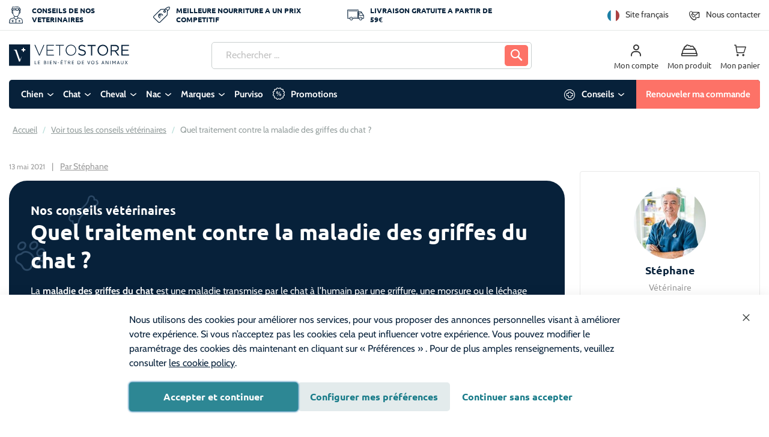

--- FILE ---
content_type: text/html; charset=UTF-8
request_url: https://www.vetostore.com/nos-conseils/quel-traitement-contre-la-maladie-des-griffes-du-chat.html
body_size: 54281
content:
<!doctype html>
<html lang="fr">
    <head >
        <script>
    var LOCALE = 'fr\u002DFR';
    var BASE_URL = 'https\u003A\u002F\u002Fwww.vetostore.com\u002F';
    var require = {
        'baseUrl': 'https\u003A\u002F\u002Fwww.vetostore.com\u002Fstatic\u002Fversion1768302945\u002Ffrontend\u002FPharmapets\u002Fvetostore\u002Ffr_FR'
    };</script>        <meta charset="utf-8"/>
<meta name="title" content="Bartonellose chez le chat - Quel traitement contre la maladie des griffes du chat | Vetostore"/>
<meta name="description" content="La maladie des griffes du chat se transmet à l’homme par les puces. Elle peut être soignée par antibiotiques, aspiration à l’aiguille fine, réaspiration ou adénectomie qui consiste en l’ablation d’un ganglion."/>
<meta name="keywords" content="Magento, Varien, E-commerce"/>
<meta name="robots" content="index, follow"/>
<meta name="viewport" content="width=device-width, initial-scale=1"/>
<meta name="format-detection" content="telephone=no"/>
<title>Bartonellose chez le chat - Quel traitement contre la maladie des griffes du chat | Vetostore</title>
<link  rel="stylesheet" type="text/css"  media="all" href="https://www.vetostore.com/static/version1768302945/_cache/merged/4dc6fd33b8faae86b60debf00ce96045.min.css" />
<link  rel="stylesheet" type="text/css"  media="all" href="https://www.vetostore.com/static/version1768302945/frontend/Pharmapets/vetostore/fr_FR/Anowave_Ec/css/ec.min.css" />
<link  rel="stylesheet" type="text/css"  media="screen and (min-width: 768px)" href="https://www.vetostore.com/static/version1768302945/frontend/Pharmapets/vetostore/fr_FR/css/styles-l.min.css" />

<link  rel="icon" type="image/x-icon" href="https://www.vetostore.com/static/version1768302945/frontend/Pharmapets/vetostore/fr_FR/Magento_Enterprise/favicon.ico" />
<link  rel="shortcut icon" type="image/x-icon" href="https://www.vetostore.com/static/version1768302945/frontend/Pharmapets/vetostore/fr_FR/Magento_Enterprise/favicon.ico" />
<script  type="text/javascript"  src="https://www.vetostore.com/static/version1768302945/_cache/merged/41ef1e136fef2d66494c5e9898dc7d08.min.js"></script>
<link  rel="alternate" hreflang="fr-BE" href="https://www.pharmapets.be/fr/blog/quel-traitement-contre-la-maladie-des-griffes-du-chat.html" />
<link  rel="alternate" hreflang="fr-FR" href="https://www.vetostore.com/nos-conseils/quel-traitement-contre-la-maladie-des-griffes-du-chat.html" />
<link  rel="alternate" hreflang="nl-BE" href="https://www.pharmapets.be/nl/blog/welke-behandeling-is-er-voor-kattenkrabziekte.html" />
<link  rel="alternate" hreflang="nl-NL" href="https://www.pharmapets.nl/blog/welke-behandeling-is-er-voor-kattenkrabziekte.html" />
<link  rel="canonical" href="https://www.vetostore.com/nos-conseils/quel-traitement-contre-la-maladie-des-griffes-du-chat.html" />
<script type="text/javascript">window.AVADA_SALES_POP={};</script>
<meta name="msvalidate.01" content="44BB4F800AD40B3A9CC1DF570DE55F67" />
<meta name="google-site-verification" content="p-B54t5VV_EzOmbn3aMpPXZ2d5INz32C6WGvnsfZMnQ" />

<script src="https://app.aiden.cx/webshop/build/aiden-embedded.min.js" async=""></script>

<!-- begin Convert Experiences code-->
<script type="text/javascript" src="//cdn-4.convertexperiments.com/v1/js/10042571-10047192.js"></script>
<!-- end Convert Experiences code -->

        
<!-- BEGIN GTAG CONSENT INIT TAG -->
<script>
    window.dataLayer = window.dataLayer || [];
    function gtag() {
        dataLayer.push(arguments);
    }

    function getCookie (name) {
        let value = "; " + document.cookie;
        let parts = value.split("; " + name + "=");
        if (parts.length === 2) return parts.pop().split(";").shift();
    }

    const hasAllowedCookie = !!getCookie("amcookie_allowed");
    const hasDisallowedCookie = !!getCookie("amcookie_disallowed");

    if (!(hasAllowedCookie || hasDisallowedCookie) || localStorage.getItem("mage-consent-types") === null) {
        const consentTypes = {
                            "ad_storage": "denied",
                            "analytics_storage": "denied",
                            "ad_personalization": "denied",
                            "ad_user_data": "denied",
                        "wait_for_update": 3000
        };

        localStorage.removeItem("mage-consent-types");
        localStorage.setItem("mage-default-consent-types", JSON.stringify(consentTypes));
        gtag("consent", "default", consentTypes);
    } else {
        gtag("consent", "default", JSON.parse(localStorage.getItem("mage-consent-types")));
    }

    dataLayer.push({
        "event": "default_consent"
    });
</script>
<!-- END GTAG CONSENT INIT TAG -->
<script>
    const emarsysSwFileName = 'serviceworker.js';

    navigator.serviceWorker.getRegistrations().then(registrations => {
        if (!Array.isArray(registrations)) { return; }

        for (const registration of registrations) {
            const activeSw = registration.active;

            if (!activeSw) { continue; }

            if (activeSw.scriptURL.includes(emarsysSwFileName)) {
                registration.unregister();
            }
        }
    });
</script><link rel="preload" href="https://www.vetostore.com/static/version1768302945/frontend/Pharmapets/vetostore/fr_FR/fonts/cabin-v18-latin/cabin-v18-latin-regular.woff2" as="font" type="font/woff2" crossorigin="">
<link rel="preload" href="https://www.vetostore.com/static/version1768302945/frontend/Pharmapets/vetostore/fr_FR/fonts/ubuntu-v19-latin/ubuntu-v19-latin-700.woff2" as="font" type="font/woff2" crossorigin="">


<style>


/* cabin-regular - latin */
@font-face {
  font-family: 'Cabin';
  font-style: normal;
  font-weight: 400;
  font-display: swap;
  src: local(''),
       url('https://www.vetostore.com/static/version1768302945/frontend/Pharmapets/vetostore/fr_FR/fonts/cabin-v18-latin/cabin-v18-latin-regular.woff2') format('woff2'), /* Chrome 26+, Opera 23+, Firefox 39+ */
       url('https://www.vetostore.com/static/version1768302945/frontend/Pharmapets/vetostore/fr_FR/fonts/cabin-v18-latin/cabin-v18-latin-regular.woff') format('woff'); /* Chrome 6+, Firefox 3.6+, IE 9+, Safari 5.1+ */
}

/* cabin-700 - latin */
@font-face {
  font-family: 'Cabin';
  font-style: normal;
  font-weight: 700;
  font-display: swap;
  src: local(''),
       url('https://www.vetostore.com/static/version1768302945/frontend/Pharmapets/vetostore/fr_FR/fonts/cabin-v18-latin/cabin-v18-latin-700.woff2') format('woff2'), /* Chrome 26+, Opera 23+, Firefox 39+ */
       url('https://www.vetostore.com/static/version1768302945/frontend/Pharmapets/vetostore/fr_FR/fonts/cabin-v18-latin/cabin-v18-latin-700.woff') format('woff'); /* Chrome 6+, Firefox 3.6+, IE 9+, Safari 5.1+ */
}

/* ubuntu-regular - latin */
@font-face {
  font-family: 'Ubuntu';
  font-style: normal;
  font-weight: 400;
  font-display: swap;
  src: local(''),
       url('https://www.vetostore.com/static/version1768302945/frontend/Pharmapets/vetostore/fr_FR/fonts/ubuntu-v19-latin/ubuntu-v19-latin-regular.woff2') format('woff2'), /* Chrome 26+, Opera 23+, Firefox 39+ */
       url('https://www.vetostore.com/static/version1768302945/frontend/Pharmapets/vetostore/fr_FR/fonts/ubuntu-v19-latin/ubuntu-v19-latin-regular.woff') format('woff'); /* Chrome 6+, Firefox 3.6+, IE 9+, Safari 5.1+ */
}

/* ubuntu-700 - latin */
@font-face {
  font-family: 'Ubuntu';
  font-style: normal;
  font-weight: 700;
  font-display: swap;
  src: local(''),
       url('https://www.vetostore.com/static/version1768302945/frontend/Pharmapets/vetostore/fr_FR/fonts/ubuntu-v19-latin/ubuntu-v19-latin-700.woff2') format('woff2'), /* Chrome 26+, Opera 23+, Firefox 39+ */
       url('https://www.vetostore.com/static/version1768302945/frontend/Pharmapets/vetostore/fr_FR/fonts/ubuntu-v19-latin/ubuntu-v19-latin-700.woff') format('woff'); /* Chrome 6+, Firefox 3.6+, IE 9+, Safari 5.1+ */
}


</style><script>
    const Dependencies = new Proxy({
        _dependencies: {},
        _instances: {},
        init: function (dependencies) {
            for (const [key, clazz] of Object.entries(dependencies)) {
                this._dependencies[key] = clazz;
            }
        },
        export: function (dependencies) {
            this.init(dependencies);

            return dependencies;
        },
        add: function (key, dependency) {
            this.init([{ [key]: dependency }]);
        },
        override: function (overrides) {
            this.init(overrides);
        },
        get: function (dependency) {
            return this._dependencies[dependency];
        }
    }, {
        // Proxied getter, will be a trap for Dependencies['<key>'];
        get(target, prop) {
            const internals = Object.getOwnPropertyNames(target).filter(item => typeof target[item] === 'function');

            if (internals.includes(prop)) {
                return target[prop].bind(target);
            }

            if (typeof target._dependencies[prop] !== 'function') {
                return target._dependencies[prop];
            }

            if (!target._instances[prop]) {
                Object.defineProperty(target._instances, prop, {
                    get() {
                        if (typeof target._dependencies[prop] === 'function') {
                            try { target._dependencies[prop] = new (target._dependencies[prop])(); } catch { }
                        }

                        return target._dependencies[prop];
                    },
                });
            }

            return target._instances[prop];
        }
    });
</script>

<script>
    Dependencies.export({
        '@embla/converter/default': {
            getEmblaContainer: (element) => element.closest('.embla-slider'),
            isValid(element) {
                return this.getEmblaContainer(element).getAttribute('data-embla') !== null
                    && this.getEmblaContainer(element).querySelectorAll('.embla__slide').length > 0;
            },
            parse(element) {
                const container = this.getEmblaContainer(element);
                const json = container.getAttribute('data-embla') ?? '{}';
                const config = json ? JSON.parse(json) : {};

                return {
                    ...config,
                    navigation: container.getAttribute('data-navigation-type') ?? 'none',
                    navigationStyle: container.getAttribute('data-navigation-style') ?? 'bottom',
                };
            }
        },
    });

    Dependencies.export({
        '@embla/converter/product-pagebuilder': {
            strToBool(value) {
                return value === 'true';
            },
            getEmblaContainer(element) {
                return element.closest('[data-content-type="products"][data-appearance="carousel"]');
            },
            isValid(element) {
                return this.getEmblaContainer(element)
                    && this.getEmblaContainer(element).getAttribute('data-appearance') === 'carousel'
                    && this.getEmblaContainer(element).querySelectorAll('.embla__slide').length > 0;
            },
            getNavigationType(container) {
                if (this.strToBool(container.getAttribute('data-show-arrows'))) {
                    return 'chevrons';
                }

                if (this.strToBool(container.getAttribute('data-show-dots'))) {
                    return 'dots';
                }

                return 'none';
            },
            parse(element) {
                const container = this.getEmblaContainer(element);
                const navigationType = this.getNavigationType(container);

                return {
                    // Embla Config
                    loop: this.strToBool(container.getAttribute('data-infinite-loop')),
                    slidesToScroll: 'auto',
                    // Embla Config - Plugin: Autoplay
                    playOnInit: this.strToBool(container.getAttribute('data-autoplay')),
                    delay: this.strToBool(container.getAttribute('data-autoplay-speed')),
                    // Custom Config
                    navigation: navigationType,
                    navigationStyle: navigationType === 'chevrons' ? 'side' : ''
                };
            }
        },
    });

    Dependencies.export({
        '@embla/converter/content-pagebuilder': {
            breakpoints: {
                xs: '(min-width: 375px)',
                sm: '(min-width: 640px)',
                md: '(min-width: 768px)',
                lg: '(min-width: 1024px)',
                xl: '(min-width: 1440px)'
            },
            mapper: {
                'item-scroll': 'slidesToScroll',
                'infinite-scroll': 'loop'
            },
            strToBool(value) {
                return value === 'true';
            },
            getConfig(container) {
                return JSON.parse(container.getAttribute('data-resp-config') ?? '{}');
            },
            getEmblaContainer(element) {
                return element.closest('[data-content-type="slider-group"]');
            },
            isValid(element) {
                return this.getEmblaContainer(element) && this.getEmblaContainer(element).getAttribute('data-resp-config') !== null;
            },
            generateResponsiveOptions(container) {
                const allowlist = Object.entries(this.mapper);
                const config = this.getConfig(container);
                const entries = Object.entries(config);

                return entries.reduce((accumulator, [key, value]) => {
                    for (const [ item, mappedItem ] of allowlist) {
                        if (!key.includes(item)) {
                            continue;
                        }

                        for (const [breakpoint, mediaquery] of Object.entries(this.breakpoints)) {
                            if (key.includes(breakpoint)) {
                                if (!accumulator.breakpoints[mediaquery]) {
                                    accumulator.breakpoints[mediaquery] = {};
                                }

                                accumulator.breakpoints[mediaquery][mappedItem] = value;
                            }
                        }
                    }

                    return accumulator;
                }, { breakpoints: {} });
            },
            parse(element) {
                const container = this.getEmblaContainer(element);
                const config = this.getConfig(container);

                return {
                    // Embla Config
                    slidesToScroll: config['all:item-scroll'] ?? 'auto',
                    loop: config['all:infinite-scroll'] ?? false,
                    // Embla Config - Plugin: Autoplay
                    playOnInit: null,
                    delay: null,
                    // Custom Config
                    navigation: container.getAttribute('data-navigation-type') ?? 'none',
                    navigationStyle: container.getAttribute('data-navigation-style') ?? 'bottom',
                    // Custom Config - Responsive -> We convert the responsive util classes to JS config
                    ... this.generateResponsiveOptions(container)
                };
            }
        },
    });

    // Note: Chevrons and Arrows are the same, but the icon is different
    Dependencies.export({
        '@embla/navigation/arrows': {
            isValid(config) {
                return config.navigation === 'arrows' | config.navigation === 'chevrons';
            },
            create(parent) {
                const controls = document.createElement('div');
                controls.classList.add('embla__controls');
                controls.classList.add('embla__controls--arrows');
                const buttons = document.createElement('div');
                buttons.classList.add('embla__buttons');

                const prevButton = document.createElement('button');
                prevButton.classList.add('embla__button');
                prevButton.classList.add('embla__button--prev');
                prevButton.setAttribute('type', 'button');

                const nextButton = document.createElement('button');
                nextButton.classList.add('embla__button');
                nextButton.classList.add('embla__button--next');
                nextButton.setAttribute('type', 'button');

                buttons.appendChild(prevButton);
                buttons.appendChild(nextButton);
                controls.appendChild(buttons);
                parent.appendChild(controls);
            },
            render(emblaApi, rootNode) {
                const addTogglePrevNextBtnsActive = (emblaApi, prevBtn, nextBtn) => {
                    const togglePrevNextBtnsState = () => {
                        if (emblaApi.canScrollPrev()) prevBtn.removeAttribute('disabled')
                        else prevBtn.setAttribute('disabled', 'disabled')

                        if (emblaApi.canScrollNext()) nextBtn.removeAttribute('disabled')
                        else nextBtn.setAttribute('disabled', 'disabled')
                    }

                    emblaApi
                        .on('select', togglePrevNextBtnsState)
                        .on('init', togglePrevNextBtnsState)
                        .on('reInit', togglePrevNextBtnsState)

                    return () => {
                        prevBtn.removeAttribute('disabled')
                        nextBtn.removeAttribute('disabled')
                    }
                }

                const addPrevNextBtnsClickHandlers = (emblaApi, prevBtn, nextBtn) => {
                    const scrollPrev = () => {
                        emblaApi.scrollPrev()
                    }
                    const scrollNext = () => {
                        emblaApi.scrollNext()
                    }
                    prevBtn.addEventListener('click', scrollPrev, false)
                    nextBtn.addEventListener('click', scrollNext, false)

                    const removeTogglePrevNextBtnsActive = addTogglePrevNextBtnsActive(
                        emblaApi,
                        prevBtn,
                        nextBtn
                    )

                    return () => {
                        removeTogglePrevNextBtnsActive()
                        prevBtn.removeEventListener('click', scrollPrev, false)
                        nextBtn.removeEventListener('click', scrollNext, false)
                    }
                }

                const prevBtnNode = rootNode.querySelector('.embla__button--prev')
                const nextBtnNode = rootNode.querySelector('.embla__button--next')

                if (prevBtnNode && nextBtnNode) {
                    const removePrevNextBtnsClickHandlers = addPrevNextBtnsClickHandlers(
                        emblaApi,
                        prevBtnNode,
                        nextBtnNode
                    );

                    emblaApi.on('destroy', removePrevNextBtnsClickHandlers)
                }
            }
        },
    });

    Dependencies.export({
        // ArrowNavigation: Dependencies['@embla/navigation/side-arrow'],
        '@embla/navigation/dots': {
            isValid(config) {
                return config.navigation === 'dots';
            },
            create(parent) {
                const dots = document.createElement('div');
                dots.classList.add('embla__controls');
                dots.classList.add('embla__controls--dots');
                dots.innerHTML = '<div class="embla__dots"></div>';
                parent.appendChild(dots);
            },
            render(emblaApi, rootNode) {
                const dotsNode = rootNode.querySelector('.embla__dots');

                const addDotBtnsAndClickHandlers = (emblaApi, dotsNode) => {
                    let dotNodes = []

                    const addDotBtnsWithClickHandlers = () => {
                        dotsNode.innerHTML = emblaApi
                            .scrollSnapList()
                            .map(() => '<button class="embla__dot" type="button"></button>')
                            .join('')

                        const scrollTo = (index) => {
                            emblaApi.scrollTo(index)
                        }

                        dotNodes = Array.from(dotsNode.querySelectorAll('.embla__dot'))
                        dotNodes.forEach((dotNode, index) => {
                            dotNode.addEventListener('click', () => scrollTo(index), false)
                        })
                    }

                    const toggleDotBtnsActive = () => {
                        const previous = emblaApi.previousScrollSnap()
                        const selected = emblaApi.selectedScrollSnap()
                        dotNodes[previous].classList.remove('embla__dot--selected')
                        dotNodes[selected].classList.add('embla__dot--selected')
                    }

                    emblaApi
                        .on('init', addDotBtnsWithClickHandlers)
                        .on('reInit', addDotBtnsWithClickHandlers)
                        .on('init', toggleDotBtnsActive)
                        .on('reInit', toggleDotBtnsActive)
                        .on('select', toggleDotBtnsActive)

                    return () => {
                        dotsNode.innerHTML = ''
                    }
                }

                const removeDotBtnsAndClickHandlers = addDotBtnsAndClickHandlers(
                    emblaApi,
                    dotsNode
                );

                emblaApi.on('destroy', removeDotBtnsAndClickHandlers)
            }
        },
    });

    Dependencies.export({
        '@embla/navigation/none': {
            isValid(config) {
                return config.navigation === 'none';
            },
            render(emblaApi, rootNode) {
                /** Do nothing */
            }
        },
    });

    Dependencies.export({
        '@embla/hook/disable-when-not-enough-slides': {
            exec(emblaApi, parent) {
                if (/* options?.hideArrowsWhenNoScroll && */
                    emblaApi.canScrollPrev() === false && emblaApi.canScrollNext() === false) {
                    parent.querySelector('.embla__controls').style.display = 'none';
                    emblaApi.reInit({
                        active: false,
                        dragFree: true
                    });
                }
            }
        },
    });

    Dependencies.export({
        '@embla/hook/add-class-when-last-row': {
            exec(emblaApi, parent) {
                emblaApi.on('select', () => {
                    if (!emblaApi.canScrollNext()) {
                        parent.classList.add('is-showing-last-row');
                    } else {
                        parent.classList.remove('is-showing-last-row');
                    }
                })
            }
        },
    });

    Dependencies.export({
        '@embla/hook/add-extra-padding-to-last-slide-when-looping': {
            debounce(func, timeout = 300){
                let timer;
                return (...args) => {
                    clearTimeout(timer);
                    timer = setTimeout(() => { func.apply(this, args); }, timeout);
                };
            },
            getActiveConfig(config) {
                const key = Object.keys(config.breakpoints).findLast(key => window.matchMedia(key).matches);
                const current = config.breakpoints[key];

                console.log('resized with new config additionals', key, current)

                return {
                    ... config,
                    ... current
                }
            },
            // Note: The reInit will force the slider to the first position when changing size
            setLooperClassName(config, emblaApi, parent) {
                const activeConfig = this.getActiveConfig(config);

                if (activeConfig.loop) parent.classList.add('embla--loop');
                else parent.classList.remove('embla--loop');

                emblaApi.reInit(config);
            },
            exec(emblaApi, parent) {
                const config = emblaApi.internalEngine().options;
                this.setLooperClassName(config, emblaApi, parent);

                window.addEventListener('resize', this.debounce(() => {
                    this.setLooperClassName(config, emblaApi, parent);
                }, 1000))
            }
        },
    });
</script>
<script type="module">
    import EmblaCarousel from "https://www.vetostore.com/static/version1768302945/frontend/Pharmapets/vetostore/fr_FR/StudioEmma_EmblaSlider/js/esm/vendor/embla-carousel.min.js";

    const canRenderSlider = (config, element) => {

        // Note: only check if it is the Boolean false, if undefined or null the config hasn't been passed through
        if ((config.active === false)) {
            return false;
        }

        if (element.closest('[data-content-type="products"][data-appearance="grid"]')) {
            return false;
        }

        return true;
    }

    Dependencies.export({
        '@embla/base/bootstrap': {
            // Note: converters 'isValid' method will run in the defined order
            converters: [
                Dependencies['@embla/converter/product-pagebuilder'],
                Dependencies['@embla/converter/content-pagebuilder'],
                Dependencies['@embla/converter/default'],
            ],
            renderers: {
                navigation: [
                    Dependencies['@embla/navigation/arrows'],
                    Dependencies['@embla/navigation/dots'],
                    Dependencies['@embla/navigation/none']
                ]
            },
            hooks: {
                bootstrap: [],
                api: [
                    Dependencies['@embla/hook/disable-when-not-enough-slides'],
                    Dependencies['@embla/hook/add-class-when-last-row'],
                    Dependencies['@embla/hook/add-extra-padding-to-last-slide-when-looping'],
                ]
            },
            config: {
                container: '.embla__container', slidesToScroll: 1, align: 'start', loop: false, /* Default - Embla config */
            },
            renderEmbla(emblaViewport) {
                const converter = this.converters.find(converter => converter.isValid(emblaViewport));

                if (!converter) {
                    throw Error('No valid converter found, please configure your HTML correctly');
                }

                const config = converter.parse(emblaViewport);

                // TODO: where to move this - bootstrap hook?
                if (!canRenderSlider(config, emblaViewport)) {
                    return;
                }

                const rootNode = emblaViewport.closest('.embla-slider');
                const options = {
                    ... this.config,
                    ...config
                };

                if (options.loop) {
                    rootNode.classList.add('embla--loop');
                }

                const renderer = this.renderers.navigation.find(navigationRenderer => navigationRenderer.isValid(options));

                if (!renderer) {
                    throw Error('No valid navigation renderer found, please configure your HTML correctly');
                }

                renderer.create(rootNode);

                const emblaApi = EmblaCarousel(emblaViewport, options);

                for (const hook of this.hooks.api) {
                    hook.exec(emblaApi, rootNode);
                }

                renderer.render(emblaApi, rootNode);
            },
            initialize() {
                document.querySelectorAll('.embla__viewport').forEach(this.renderEmbla.bind(this));
            }
        },
    });

    Dependencies['@embla/base/bootstrap'].initialize();
</script>    <script type="text/x-magento-init">
        {
            "*": {
                "Magento_PageCache/js/form-key-provider": {
                    "isPaginationCacheEnabled":
                        0                }
            }
        }
    </script>
<script data-ommit="true" nonce="Zmkwc2x5aHEwZHBiZjZ1dDVhNWpvYTM4emExNXZtbms="></script>

<script data-ommit="true" nonce="Zmkwc2x5aHEwZHBiZjZ1dDVhNWpvYTM4emExNXZtbms=">

	window.dataLayer = window.dataLayer || [];

		
	window.AEC = window.AEC || { version: "104.0.6"	};

		
	AEC.Const = 
	{
		TIMING_CATEGORY_ADD_TO_CART:		'Add To Cart Time',
		TIMING_CATEGORY_REMOVE_FROM_CART:	'Remove From Cart Time',
		TIMING_CATEGORY_PRODUCT_CLICK:		'Product Detail Click Time',
		TIMING_CATEGORY_CHECKOUT:			'Checkout Time',
		TIMING_CATEGORY_CHECKOUT_STEP:		'Checkout Step Time',
		TIMING_CATEGORY_PRODUCT_WISHLIST:	'Add to Wishlist Time',
		TIMING_CATEGORY_PRODUCT_COMPARE:	'Add to Compare Time'
	};

	AEC.Const.URL 					= 'https://www.vetostore.com/';
	AEC.Const.VARIANT_DELIMITER 	= '-';
	AEC.Const.VARIANT_DELIMITER_ATT = ':';

		
	AEC.Const.CHECKOUT_STEP_SHIPPING 	= 1;
	AEC.Const.CHECKOUT_STEP_PAYMENT  	= 2;
	AEC.Const.CHECKOUT_STEP_ORDER  		= 3;

		
	AEC.Const.DIMENSION_SEARCH = 18;

	
	AEC.Const.COOKIE_DIRECTIVE 								= false;
	AEC.Const.COOKIE_DIRECTIVE_SEGMENT_MODE 				= false;
	AEC.Const.COOKIE_DIRECTIVE_SEGMENT_MODE_EVENTS			= ["cookieConsentGranted"];	
	AEC.Const.COOKIE_DIRECTIVE_CONSENT_GRANTED_EVENT 		= "cookieConsentGranted";
	AEC.Const.COOKIE_DIRECTIVE_CONSENT_DECLINE_EVENT 		= "cookieConsentDeclined";

		
	AEC.Const.COOKIE_DIRECTIVE_CONSENT_GRANTED = AEC.CookieConsent.getConsent("cookieConsentGranted");


	
	AEC.Const.COOKIE_DIRECTIVE_OVERRIDE_DECLINE = false;
	
		
	AEC.Const.CATALOG_CATEGORY_ADD_TO_CART_REDIRECT_EVENT = "catalogCategoryAddToCartRedirect";

		
	AEC.Message = 
	{
		confirm: 			 false,
		confirmRemoveTitle:  "Êtes-vous sûr(e) ?",
		confirmRemove: 		 "Êtes-vous sûr(e) de vouloir retirer cet article du panier ?"
	};
			
	AEC.storeName 			= "Français - Vetostore";
	AEC.currencyCode	 	= "EUR";
	AEC.useDefaultValues 	= false;
	AEC.facebook 			= false;
	AEC.facebookInitParams 	= [];

		
	AEC.SUPER = [];

		
	AEC.CONFIGURABLE_SIMPLES = [];

	
	AEC.BUNDLE = {"bundles":[],"options":[]};

	
	AEC.localStorage = true;

		
	AEC.summary = false;

	
	AEC.reset = false;

	
	AEC.tax = 1;

	
	AEC.simples = false;
	
</script>
<script data-ommit="true" nonce="Zmkwc2x5aHEwZHBiZjZ1dDVhNWpvYTM4emExNXZtbms=">

    (summary => 
    {
    	if (summary)
    	{
        	let getSummary = (event) => 
        	{
            	AEC.Request.post("https:\/\/www.vetostore.com\/datalayer\/index\/cart\/",{ event:event }, (response) => 
            	{
                	dataLayer.push(response);
               	});
            };

            ['ec.cookie.remove.item.data','ec.cookie.update.item.data','ec.cookie.add.data'].forEach(event => 
            {
            	AEC.EventDispatcher.on(event, (event => 
            	{
                	return () => 
                	{
                    	setTimeout(() => { getSummary(event); }, 2000);
                    };
                })(event));
            });
    	}
    })(AEC.summary);
    
</script><script data-ommit="true" nonce="Zmkwc2x5aHEwZHBiZjZ1dDVhNWpvYTM4emExNXZtbms=">

		
	window.dataLayer = window.dataLayer || [];

	
		
	var dataLayerTransport = (function()
	{
		var data = [];
		
		return {
			data:[],
			push: function(data)
			{
				this.data.push(data);
				
				return this;
			},
			serialize: function()
			{
				return this.data;
			}
		}	
	})();
	
</script><script data-ommit="true" nonce="Zmkwc2x5aHEwZHBiZjZ1dDVhNWpvYTM4emExNXZtbms=">

	/* Dynamic remarketing */
	window.google_tag_params = window.google_tag_params || {};

	/* Default pagetype */
	window.google_tag_params.ecomm_pagetype = 'home';

	/* Grouped products collection */
	window.G = [];

	/**
	 * Global revenue 
	 */
	window.revenue = 0;

	/**
	 * DoubleClick
	 */
	window.DoubleClick = 
	{
		DoubleClickRevenue:	 	0,
		DoubleClickTransaction: 0,
		DoubleClickQuantity: 	0
	};
	
	
	AEC.Cookie.visitor({"visitorLoginState":"Logged out","visitorLifetimeValue":0,"visitorExistingCustomer":"Non","visitorType":"NOT LOGGED IN","currentStore":"Français - Vetostore"}).push(dataLayer, false);

		
	dataLayer.push({ pageType: "other"});
	
</script>

<!-- Google Tag Manager -->
<script nonce="Zmkwc2x5aHEwZHBiZjZ1dDVhNWpvYTM4emExNXZtbms=">(function(w,d,s,l,i){w[l]=w[l]||[];w[l].push({'gtm.start':
new Date().getTime(),event:'gtm.js'});var f=d.getElementsByTagName(s)[0],
j=d.createElement(s),dl=l!='dataLayer'?'&l='+l:'';j.async=true;j.nonce='Zmkwc2x5aHEwZHBiZjZ1dDVhNWpvYTM4emExNXZtbms=';j.src=
'https://www.googletagmanager.com/gtm.js?id='+i+dl;f.parentNode.insertBefore(j,f);
})(window,document,'script','dataLayer','GTM-N39V3LM');</script>
<!-- End Google Tag Manager -->
<script data-ommit="true" nonce="Zmkwc2x5aHEwZHBiZjZ1dDVhNWpvYTM4emExNXZtbms=">

    	
</script>
<script data-ommit="true" nonce="Zmkwc2x5aHEwZHBiZjZ1dDVhNWpvYTM4emExNXZtbms=">AEC.Bind.apply({"performance":false})</script>

        <link rel="prefetch" as="script" href="https://www.vetostore.com/static/version1768302945/frontend/Pharmapets/vetostore/fr_FR/magepack/bundle-core.min.js"></script>
    
        <link rel="prefetch" as="script" href="https://www.vetostore.com/static/version1768302945/frontend/Pharmapets/vetostore/fr_FR/magepack/bundle-common.min.js"></script>
    
    
    
<script type="text/x-magento-init">
    {
        "*": {
             "widgetfloat":
                        {
                            "scriptfloatEnable":"0",
                            "scriptfloat":""
                        }
        }
    }
</script><link rel="apple-touch-icon" sizes="180x180" href="https://www.vetostore.com/static/version1768302945/frontend/Pharmapets/vetostore/fr_FR/Magento_Theme/images/icons/apple-touch-icon.png">
<link rel="icon" type="image/png" sizes="32x32" href="https://www.vetostore.com/static/version1768302945/frontend/Pharmapets/vetostore/fr_FR/Magento_Theme/images/icons/favicon-32x32.png">
<link rel="icon" type="image/png" sizes="16x16" href="https://www.vetostore.com/static/version1768302945/frontend/Pharmapets/vetostore/fr_FR/Magento_Theme/images/icons/favicon-16x16.png">
<link rel="manifest" href="https://www.vetostore.com/static/version1768302945/frontend/Pharmapets/vetostore/fr_FR/Magento_Theme/images/icons/site.webmanifest">
<link rel="mask-icon" href="https://www.vetostore.com/static/version1768302945/frontend/Pharmapets/vetostore/fr_FR/Magento_Theme/images/icons/safari-pinned-tab.svg" color="#001f39">
<meta name="msapplication-TileColor" content="#001f39">
<meta name="theme-color" content="#ffffff">


<style>
        #confirmBox,
    .am-related-title > .am-title {
        background-color: #FFFFFF;
    }
    
        #confirmBox a,
    #confirmBox a:hover,
    #confirmBox a:active,
    #confirmBox .amrelated-confirm-header {
        color: #167b88;
    }
    
        .amcart-confirm-buttons .button {
        color: #FFFFFF;
    }
    
        .amcart-confirm-buttons .am-btn-left {
        background-color: #167b88;
    }
    
        .amcart-confirm-buttons .am-btn-right {
        background-color: #167b88;
    }
    
        .amcart-confirm-buttons,
    .amcart-confirm-buttons .checkout,
    .amcart-confirm-buttons .checkout:hover,
    .amcart-confirm-buttons .checkout:active,
    .amcart-message-box,
    .am-related-box,
    #am-a-count,
    #am-a-count:visited,
    .am-related-title > .am-title {
        color: #000000000000;
    }
    </style>
<style>
	.ec-gtm-cookie-directive > div { background: #ffffff; color: #000000; -webkit-border-radius: 8px; -moz-border-radius: 8px; -ms-border-radius: 8px; -o-border-radius: 8px; border-radius: 8px;  }
	.ec-gtm-cookie-directive > div > div > div a.action.accept,
    .ec-gtm-cookie-directive > div > div > div a.action.accept-all { color: #8bc53f; }
	.ec-gtm-cookie-directive > div > div > div a.action.refuse,
    .ec-gtm-cookie-directive > div > div > div a.action.customize { color: #000000; }
	.ec-gtm-cookie-directive > div > div > div .ec-gtm-cookie-directive-note-toggle { color: #8bc53f; }
    .ec-gtm-cookie-directive-segments { background: #ffffff; }
    .ec-gtm-cookie-directive-segments > div input[type="checkbox"] + label:before { border:1px solid #000000; }  
</style><link rel="preconnect" href="https://pharmapets.imgix.net/media/">
    </head>
    <body data-container="body"
          data-mage-init='{"loaderAjax": {}, "loader": { "icon": "https://www.vetostore.com/static/version1768302945/frontend/Pharmapets/vetostore/fr_FR/images/loader-2.gif"}}'
        id="html-body" class="amblog-index-post page-layout-2columns-right">
        <script type="text/x-magento-init">
{
"*": {
"Magento_PageBuilder/js/widget-initializer": {
"config": {"[data-content-type=\"slider\"][data-appearance=\"default\"]":{"Magento_PageBuilder\/js\/content-type\/slider\/appearance\/default\/widget":false},"[data-content-type=\"map\"]":{"Magento_PageBuilder\/js\/content-type\/map\/appearance\/default\/widget":false},"[data-content-type=\"row\"]":{"Magento_PageBuilder\/js\/content-type\/row\/appearance\/default\/widget":false},"[data-content-type=\"tabs\"]":{"Magento_PageBuilder\/js\/content-type\/tabs\/appearance\/default\/widget":false},"[data-content-type=\"slide\"]":{"Magento_PageBuilder\/js\/content-type\/slide\/appearance\/default\/widget":{"buttonSelector":".pagebuilder-slide-button","showOverlay":"hover","dataRole":"slide"}},"[data-content-type=\"banner\"]":{"Magento_PageBuilder\/js\/content-type\/banner\/appearance\/default\/widget":{"buttonSelector":".pagebuilder-banner-button","showOverlay":"hover","dataRole":"banner"}},"[data-content-type=\"buttons\"]":{"Magento_PageBuilder\/js\/content-type\/buttons\/appearance\/inline\/widget":false},"[data-content-type=\"products\"][data-appearance=\"carousel\"]":{"Magento_PageBuilder\/js\/content-type\/products\/appearance\/carousel\/widget":false}},
"breakpoints": {"desktop":{"label":"Desktop","stage":true,"default":true,"class":"desktop-switcher","icon":"Magento_PageBuilder::css\/images\/switcher\/switcher-desktop.svg","conditions":{"min-width":"1024px"},"options":{"products":{"default":{"slidesToShow":"5"}}}},"tablet":{"conditions":{"max-width":"1024px","min-width":"768px"},"options":{"products":{"default":{"slidesToShow":"4"},"continuous":{"slidesToShow":"3"}}}},"mobile":{"label":"Mobile","stage":true,"class":"mobile-switcher","icon":"Magento_PageBuilder::css\/images\/switcher\/switcher-mobile.svg","media":"only screen and (max-width: 768px)","conditions":{"max-width":"768px","min-width":"640px"},"options":{"products":{"default":{"slidesToShow":"3"}}}},"mobile-small":{"conditions":{"max-width":"640px"},"options":{"products":{"default":{"slidesToShow":"2"},"continuous":{"slidesToShow":"1"}}}}} }
}
}
</script>
<div
class="ambanners ambanner-10"
data-position="10"
data-bannerid=""
data-role="amasty-banner-container"
></div>
<div class="cookie-status-message" id="cookie-status">
The store will not work correctly when cookies are disabled.</div>
<script type="text&#x2F;javascript">document.querySelector("#cookie-status").style.display = "none";</script>
<script type="text/x-magento-init">
{
"*": {
"cookieStatus": {}
}
}
</script>
<script type="text/x-magento-init">
{
"*": {
"mage/cookies": {
"expires": null,
"path": "\u002F",
"domain": ".www.vetostore.com",
"secure": true,
"lifetime": "86400"
}
}
}
</script>
<noscript>
<div class="message global noscript">
<div class="content">
<p>
<strong>Javascript est désactivé dans votre navigateur.</strong>
<span>
Pour une meilleure expérience sur notre site, assurez-vous d’activer JavaScript dans votre navigateur. </span>
</p>
</div>
</div>
</noscript>
<script>
window.cookiesConfig = window.cookiesConfig || {};
window.cookiesConfig.secure = true;
</script><script> require.config({
map: {
'*': {
wysiwygAdapter: 'mage/adminhtml/wysiwyg/tiny_mce/tinymceAdapter'
}
}
});</script><script> require.config({
paths: {
googleMaps: 'https\u003A\u002F\u002Fmaps.googleapis.com\u002Fmaps\u002Fapi\u002Fjs\u003Fv\u003D3.53\u0026key\u003D'
},
config: {
'Magento_PageBuilder/js/utils/map': {
style: '',
},
'Magento_PageBuilder/js/content-type/map/preview': {
apiKey: '',
apiKeyErrorMessage: 'You\u0020must\u0020provide\u0020a\u0020valid\u0020\u003Ca\u0020href\u003D\u0027https\u003A\u002F\u002Fwww.vetostore.com\u002Fadminhtml\u002Fsystem_config\u002Fedit\u002Fsection\u002Fcms\u002F\u0023cms_pagebuilder\u0027\u0020target\u003D\u0027_blank\u0027\u003EGoogle\u0020Maps\u0020API\u0020key\u003C\u002Fa\u003E\u0020to\u0020use\u0020a\u0020map.'
},
'Magento_PageBuilder/js/form/element/map': {
apiKey: '',
apiKeyErrorMessage: 'You\u0020must\u0020provide\u0020a\u0020valid\u0020\u003Ca\u0020href\u003D\u0027https\u003A\u002F\u002Fwww.vetostore.com\u002Fadminhtml\u002Fsystem_config\u002Fedit\u002Fsection\u002Fcms\u002F\u0023cms_pagebuilder\u0027\u0020target\u003D\u0027_blank\u0027\u003EGoogle\u0020Maps\u0020API\u0020key\u003C\u002Fa\u003E\u0020to\u0020use\u0020a\u0020map.'
},
}
});</script><script>
require.config({
shim: {
'Magento_PageBuilder/js/utils/map': {
deps: ['googleMaps']
}
}
});</script>
<script type="text&#x2F;javascript">window.isGdprCookieEnabled = true;
require(['Amasty_GdprFrontendUi/js/modal-show'], function (modalConfigInit) {
modalConfigInit({"isDeclineEnabled":1,"barLocation":0,"policyText":"Nous utilisons des cookies pour am\u00e9liorer nos services, pour vous proposer des annonces personnelles visant \u00e0 am\u00e9liorer votre exp\u00e9rience. Si vous n\u2019acceptez pas les cookies cela peut influencer votre exp\u00e9rience. Vous pouvez modifier le param\u00e9trage des cookies d\u00e8s maintenant en cliquant sur \u00ab Pr\u00e9f\u00e9rences \u00bb . Pour de plus amples renseignements, veuillez consulter <a href=\"\/cookie-policy-vetostore\">les cookie policy<\/a>.","firstShowProcess":"0","cssConfig":{"backgroundColor":null,"policyTextColor":null,"textColor":null,"titleColor":null,"linksColor":null,"acceptBtnColor":"#167A88","acceptBtnColorHover":"#FFFFFF","acceptBtnTextColor":"#FFFFFF","acceptBtnTextColorHover":"#167A88","acceptBtnOrder":"1","allowBtnTextColor":"#167A88","allowBtnTextColorHover":"#FFFFFF","allowBtnColor":"#E3EBEC","allowBtnColorHover":"#167A88","allowBtnOrder":"2","declineBtnTextColorHover":"#000000","declineBtnColorHover":null,"declineBtnTextColor":null,"declineBtnColor":null,"declineBtnOrder":"3"},"isPopup":false,"isModal":false,"className":"amgdprjs-bar-template","buttons":[{"label":"Accepter et continuer","dataJs":"accept","class":"-allow -save","action":"allowCookies"},{"label":"Configurer mes pr\u00e9f\u00e9rences","dataJs":"settings","class":"-settings"},{"label":"Continuer sans accepter","dataJs":"decline","class":"-decline","action":"declineCookie"}],"template":"<div role=\"alertdialog\"\n tabindex=\"-1\"\n class=\"modal-popup _show amgdprcookie-bar-container <% if (data.isPopup) { %>-popup<% } %>\" data-amcookie-js=\"bar\">\n <span tabindex=\"0\" class=\"amgdprcookie-focus-guard\" data-focus-to=\"last\"><\/span>\n <button class=\"action-close\" data-amcookie-js=\"close-cookiebar\" type=\"button\">\n <span data-bind=\"i18n: 'Close'\"><\/span>\n <\/button>\n <div class=\"amgdprcookie-bar-block\">\n <div class=\"amgdprcookie-policy\"><%= data.policyText %><\/div>\n <div class=\"amgdprcookie-buttons-block\">\n <% _.each(data.buttons, function(button) { %>\n <button class=\"amgdprcookie-button <%= button.class %>\" disabled data-amgdprcookie-js=\"<%= button.dataJs %>\"><%= button.label %><\/button>\n <% }); %>\n <\/div>\n <\/div>\n <span tabindex=\"0\" class=\"amgdprcookie-focus-guard\" data-focus-to=\"first\"><\/span>\n<\/div>\n\n<style>\n <% if(css.backgroundColor){ %>\n .amgdprcookie-bar-container {\n background-color: <%= css.backgroundColor %>\n }\n <% } %>\n <% if(css.policyTextColor){ %>\n .amgdprcookie-bar-container .amgdprcookie-policy {\n color: <%= css.policyTextColor %>;\n }\n <% } %>\n <% if(css.textColor){ %>\n .amgdprcookie-bar-container .amgdprcookie-text {\n color: <%= css.textColor %>;\n }\n <% } %>\n <% if(css.titleColor){ %>\n .amgdprcookie-bar-container .amgdprcookie-header {\n color: <%= css.titleColor %>;\n }\n <% } %>\n <% if(css.linksColor){ %>\n .amgdprcookie-bar-container .amgdprcookie-link,\n .amgdprcookie-bar-container .amgdprcookie-policy a {\n color: <%= css.linksColor %>;\n }\n <% } %>\n <% if(css.acceptBtnOrder || css.acceptBtnColor || css.acceptBtnTextColor){ %>\n .amgdprcookie-bar-container .amgdprcookie-button.-save {\n <% if(css.acceptBtnOrder) { %>order: <%= css.acceptBtnOrder %>; <% } %>\n <% if(css.acceptBtnColor) { %>\n background-color: <%= css.acceptBtnColor %>;\n border-color: <%= css.acceptBtnColor %>;\n <% } %>\n <% if(css.acceptBtnTextColor) { %>color: <%= css.acceptBtnTextColor %>; <% } %>\n }\n <% } %>\n <% if(css.acceptBtnColorHover || css.acceptBtnTextColorHover){ %>\n .amgdprcookie-bar-container .amgdprcookie-button.-save:hover {\n <% if(css.acceptBtnColorHover) { %>\n background-color: <%= css.acceptBtnColorHover %>;\n border-color: <%= css.acceptBtnColorHover %>;\n <% } %>\n <% if(css.acceptBtnTextColorHover) { %> color: <%= css.acceptBtnTextColorHover %>; <% } %>\n }\n <% } %>\n <% if(css.allowBtnOrder || css.allowBtnColor || css.allowBtnTextColor){ %>\n .amgdprcookie-bar-container .amgdprcookie-button.-settings {\n <% if(css.allowBtnOrder) { %> order: <%= css.allowBtnOrder %>; <% } %>\n <% if(css.allowBtnColor) { %>\n background-color: <%= css.allowBtnColor %>;\n border-color: <%= css.allowBtnColor %>;\n <% } %>\n <% if(css.allowBtnTextColor) { %> color: <%= css.allowBtnTextColor %>; <% } %>\n }\n <% } %>\n <% if(css.allowBtnColorHover || css.allowBtnTextColorHover){ %>\n .amgdprcookie-bar-container .amgdprcookie-button.-settings:hover {\n <% if(css.allowBtnColorHover) { %>\n background-color: <%= css.allowBtnColorHover %>;\n border-color: <%= css.allowBtnColorHover %>;\n <% } %>\n <% if(css.allowBtnTextColorHover) { %> color: <%= css.allowBtnTextColorHover %>; <% } %>\n }\n <% } %>\n <% if(css.declineBtnOrder || css.declineBtnColor || css.declineBtnTextColor){ %>\n .amgdprcookie-bar-container .amgdprcookie-button.-decline {\n <% if(css.declineBtnOrder) { %> order: <%= css.declineBtnOrder %>; <% } %>\n <% if(css.declineBtnColor) { %>\n background-color: <%= css.declineBtnColor %>;\n border-color: <%= css.declineBtnColor %>;\n <% } %>\n <% if(css.declineBtnTextColor) { %> color: <%= css.declineBtnTextColor %>; <% } %>\n }\n <% } %>\n <% if(css.declineBtnColorHover || css.declineBtnTextColorHover){ %>\n .amgdprcookie-bar-container .amgdprcookie-button.-decline:hover {\n <% if(css.declineBtnColorHover) { %>\n background-color: <%= css.declineBtnColorHover %>;\n border-color: <%= css.declineBtnColorHover %>;\n <% } %>\n <% if(css.declineBtnTextColorHover) { %> color: <%= css.declineBtnTextColorHover %>; <% } %>\n }\n <% } %>\n<\/style>\n"});
});</script> <script type="text/x-magento-init">
{
"*": {
"Magento_Ui/js/core/app": {"components":{"gdpr-cookie-modal":{"cookieText":"Nous utilisons des cookies pour am\u00e9liorer nos services, pour vous proposer des annonces personnelles visant \u00e0 am\u00e9liorer votre exp\u00e9rience. Si vous n\u2019acceptez pas les cookies cela peut influencer votre exp\u00e9rience. Vous pouvez modifier le param\u00e9trage des cookies d\u00e8s maintenant en cliquant sur \u00ab Pr\u00e9f\u00e9rences \u00bb . Pour de plus amples renseignements, veuillez consulter <a href=\"\/cookie-policy-vetostore\">les cookie policy<\/a>.","firstShowProcess":"0","acceptBtnText":"Accepter et continuer","declineBtnText":"Continuer sans accepter","settingsBtnText":"Configurer mes pr\u00e9f\u00e9rences","isDeclineEnabled":1,"component":"Amasty_GdprFrontendUi\/js\/cookies","children":{"gdpr-cookie-settings-modal":{"component":"Amasty_GdprFrontendUi\/js\/modal\/cookie-settings"}}}}} }
}
</script>
<!-- ko scope: 'gdpr-cookie-modal' -->
<!--ko template: getTemplate()--><!-- /ko -->
<!-- /ko -->
<style>
.amgdprjs-bar-template {
z-index: 999;
bottom: 0;
}
</style>
<!-- Google Tag Manager (noscript) -->
<noscript><iframe src="https://www.googletagmanager.com/ns.html?id=GTM-N39V3LM"
height="0" width="0" style="display:none;visibility:hidden"></iframe></noscript>
<!-- End Google Tag Manager (noscript) --><div class="widget block block-static-block">
</div>
<div class="widget block block-static-block">
</div>
<div class="widget block block-banners" data-bind="scope: 'banner'" data-banner-id="0f4ade091bd16b0fec8f9505ea44996fa2092d1386cb3fbd0fff1cdda555dee8" data-types="" data-display-mode="fixed" data-ids="38" data-rotate="" data-store-id="6" data-banner-name="VET&#x20;Discount&#x20;Banner" data-banner-status="D&#xE9;sactiv&#xE9;">
<ul class="banner-items" data-bind="afterRender: registerBanner">
<!-- ko foreach: getItems0f4ade091bd16b0fec8f9505ea44996fa2092d1386cb3fbd0fff1cdda555dee8() -->
<li class="banner-item" data-bind="attr: {'data-banner-id': $data.bannerId}">
<div class="banner-item-content" data-bind="bindHtml: $data.html"></div>
</li>
<!-- /ko -->
</ul>
</div>
<script type="text/x-magento-init">
{
"*": {
"Magento_Ui/js/core/app": {
"components": {
"banner": {
"component": "Magento_Banner/js/view/banner"
}
}
}
}
}
</script>
<div class="widget block block-static-block">
</div>
<div class="page-wrapper"><script type="text/javascript">
require(['stickyheader'], function(){});
</script>
<header class="page-header"><div class="panel wrapper"><div class="panel-content"><div class="usp-wrapper"><style>#html-body [data-pb-style=JR61VCN]{justify-content:flex-start;display:flex;flex-direction:column;background-position:left top;background-size:cover;background-repeat:no-repeat;background-attachment:scroll;margin:0;padding:15px}</style><div data-content-type="row" data-appearance="contained" data-bg-color="none" data-max-width="none" data-column-collapsing="true" data-column-align="none" data-reverse-column-fallback-order="false" data-element="main"><div data-enable-parallax="0" data-parallax-speed="0.5" data-background-images="{}" data-background-type="image" data-video-loop="true" data-video-play-only-visible="true" data-video-lazy-load="true" data-video-fallback-src="" data-element="inner" data-pb-style="JR61VCN"><div data-content-type="text" data-appearance="default" data-text-color="none" data-element="main"><ul>
<li class="vet-icon"><strong>CONSEILS DE NOS VETERINAIRES</strong></li>
<li class="pricetag-icon"><strong>MEILLEURE NOURRITURE A UN PRIX COMPETITIF</strong></li>
<li id="AFX1C9J" class="truck-icon"><strong>LIVRAISON GRATUITE A PARTIR DE 59€</strong></li>
</ul></div></div></div></div><div class="panel-wrapper-right-container"><div class="quicklinks"><div class="header-quick-links">
<style>#html-body [data-pb-style=EP3PNGY]{justify-content:flex-start;display:flex;flex-direction:column;background-position:left top;background-size:cover;background-repeat:no-repeat;background-attachment:scroll}#html-body [data-pb-style=EP3PNGY],#html-body [data-pb-style=FT53EYB]{border-style:none;border-width:1px;border-radius:0;margin:0;padding:0}</style><div data-content-type="row" data-appearance="contained" data-bg-color="none" data-max-width="none" data-column-collapsing="true" data-column-align="none" data-reverse-column-fallback-order="false" data-element="main"><div data-enable-parallax="0" data-parallax-speed="0.5" data-background-images="{}" data-background-type="image" data-video-loop="true" data-video-play-only-visible="true" data-video-lazy-load="true" data-video-fallback-src="" data-element="inner" data-pb-style="EP3PNGY"><div data-content-type="text" data-appearance="default" data-text-color="none" data-element="main" data-pb-style="FT53EYB"><ul>
<li class="is-icon-vetostore-french-flag"><a tabindex="0" href="/qui-sommes-nous">Site français</a></li>
<!--<li class="is-icon-vetostore-phone"><a tabindex="0" href="/contacts">09 72 28 53 29</a></li>-->
<li class="is-icon-vetostore-mail"><a tabindex="0" href="https://vetostore.gorgias.help/fr-FR">Nous contacter</a></li>
</ul></div></div></div></div>
</div></div></div></div><div class="header content main"><span data-action="toggle-nav" class="action nav-toggle"><span>Menu</span></span>
<a
class="logo"
href="https://www.vetostore.com/"
title=""
aria-label="store logo">
<picture>
<source srcset="https://www.vetostore.com/static/version1768302945/frontend/Pharmapets/vetostore/fr_FR/images/logo-mobile.svg" media="(max-width: 768px)">
<img src="https://www.vetostore.com/static/version1768302945/frontend/Pharmapets/vetostore/fr_FR/images/logo.svg" alt="" title="">
</picture>
</a>
<div class="header-mobile-spacer responsive-show-smallscreen"><!-- mobile spacer --></div><div class="menu-link-container my-products-container"><style>#html-body [data-pb-style=H68OOY6]{justify-content:flex-start;display:flex;flex-direction:column;background-position:left top;background-size:cover;background-repeat:no-repeat;background-attachment:scroll;margin:0;padding:0}</style><div data-content-type="row" data-appearance="contained" data-bg-color="none" data-max-width="none" data-column-collapsing="true" data-column-align="none" data-reverse-column-fallback-order="false" data-element="main"><div data-enable-parallax="0" data-parallax-speed="0.5" data-background-images="{}" data-background-type="image" data-video-loop="true" data-video-play-only-visible="true" data-video-lazy-load="true" data-video-fallback-src="" data-element="inner" data-pb-style="H68OOY6"><div data-content-type="text" data-appearance="default" data-text-color="none" data-element="main"><p id="LWLYH4Q"><a tabindex="0" href="https://www.vetostore.com/purchase_history"><span>Mon produit</span></a></p></div></div></div></div>
<div data-block="minicart" class="minicart-wrapper">
<a class="action showcart" href="https://www.vetostore.com/checkout/cart/"
data-bind="scope: 'minicart_content'">
<span class="text">Mon panier</span>
<span class="counter qty empty"
data-bind="css: { empty: !!getCartParam('summary_count') == false && !isLoading() },
blockLoader: isLoading">
<span class="counter-number">
<!-- ko if: getCartParam('summary_count') -->
<!-- ko text: getCartParam('summary_count').toLocaleString(window.LOCALE) --><!-- /ko -->
<!-- /ko -->
</span>
<span class="counter-label">
<!-- ko if: getCartParam('summary_count') -->
<!-- ko text: getCartParam('summary_count').toLocaleString(window.LOCALE) --><!-- /ko -->
<!-- ko i18n: 'items' --><!-- /ko -->
<!-- /ko -->
</span>
</span>
</a>
<div class="block block-minicart" data-role="dropdownDialog">
<div id="minicart-content-wrapper" data-bind="scope: 'minicart_content'">
<!-- ko template: getTemplate() --><!-- /ko -->
</div>
</div>
<script>window.checkout = {"shoppingCartUrl":"https:\/\/www.vetostore.com\/checkout\/cart\/","checkoutUrl":"https:\/\/www.vetostore.com\/checkout\/","updateItemQtyUrl":"https:\/\/www.vetostore.com\/checkout\/sidebar\/updateItemQty\/","removeItemUrl":"https:\/\/www.vetostore.com\/checkout\/sidebar\/removeItem\/","imageTemplate":"Magento_Catalog\/product\/image_with_borders","baseUrl":"https:\/\/www.vetostore.com\/","minicartMaxItemsVisible":10,"websiteId":"6","maxItemsToDisplay":10,"storeId":"6","storeGroupId":"6","customerLoginUrl":"https:\/\/www.vetostore.com\/customer\/account\/login\/referer\/aHR0cHM6Ly93d3cudmV0b3N0b3JlLmNvbS9ub3MtY29uc2VpbHMvcXVlbC10cmFpdGVtZW50LWNvbnRyZS1sYS1tYWxhZGllLWRlcy1ncmlmZmVzLWR1LWNoYXQuaHRtbA~~\/","isRedirectRequired":false,"autocomplete":"off","captcha":{"user_login":{"isCaseSensitive":false,"imageHeight":50,"imageSrc":"","refreshUrl":"https:\/\/www.vetostore.com\/captcha\/refresh\/","isRequired":false,"timestamp":1768950357}}}</script> <script type="text/x-magento-init">
{
"[data-block='minicart']": {
"Magento_Ui/js/core/app": {"components":{"minicart_content":{"children":{"subtotal.container":{"children":{"subtotal":{"children":{"subtotal.totals":{"config":{"display_cart_subtotal_incl_tax":1,"display_cart_subtotal_excl_tax":0,"template":"Magento_Tax\/checkout\/minicart\/subtotal\/totals"},"component":"Magento_Tax\/js\/view\/checkout\/minicart\/subtotal\/totals","children":{"subtotal.totals.msrp":{"component":"Magento_Msrp\/js\/view\/checkout\/minicart\/subtotal\/totals","config":{"displayArea":"minicart-subtotal-hidden","template":"Magento_Msrp\/checkout\/minicart\/subtotal\/totals"}}}}},"component":"uiComponent","config":{"template":"Magento_Checkout\/minicart\/subtotal"}}},"component":"uiComponent","config":{"displayArea":"subtotalContainer"}},"item.renderer":{"component":"Magento_Checkout\/js\/view\/cart-item-renderer","config":{"displayArea":"defaultRenderer","template":"Magento_Checkout\/minicart\/item\/default"},"children":{"item.image":{"component":"Magento_Catalog\/js\/view\/image","config":{"template":"Magento_Catalog\/product\/image","displayArea":"itemImage"}},"checkout.cart.item.price.sidebar":{"component":"uiComponent","config":{"template":"Magento_Checkout\/minicart\/item\/price","displayArea":"priceSidebar"}}}},"extra_info":{"component":"uiComponent","config":{"displayArea":"extraInfo"}},"promotion":{"component":"uiComponent","config":{"displayArea":"promotion"}}},"config":{"itemRenderer":{"default":"defaultRenderer","simple":"defaultRenderer","virtual":"defaultRenderer"},"template":"Magento_Checkout\/minicart\/content"},"component":"Magento_Checkout\/js\/view\/minicart"}},"types":[]} },
"*": {
"Magento_Ui/js/block-loader": "https\u003A\u002F\u002Fwww.vetostore.com\u002Fstatic\u002Fversion1768302945\u002Ffrontend\u002FPharmapets\u002Fvetostore\u002Ffr_FR\u002Fimages\u002Floader\u002D1.gif"
}
}
</script>
<script type="text&#x2F;javascript">require(['jquery', 'dropdownDialog'], function ($, dropdownDialog) {
$('.block.block-minicart').dropdownDialog({
"appendTo":"[data-block=minicart]",
"triggerTarget":".showcart",
"timeout": "2000",
"closeOnMouseLeave": false,
"closeOnEscape": true,
"triggerClass":"active",
"parentClass":"active",
"buttons":[]}
);
});</script></div>
<ul class="header links"> <li class="greet welcome" data-bind="scope: 'customer'">
<!-- ko if: customer().fullname -->
<div class="c-account-dropdown is-hidden-on-load" data-bind="css: { 'is-hidden-on-load': !customer(), 'is-active': menuActive() }">
<a class="greeting-desktop-wrapper" href="javascript:void(0)" data-bind="click: toggleMenu">
<div class="greeting-wrapper"><span class="greeting">Bonjour</span> <span class="greeting-name" data-bind="text: customer().firstname"></span></div>
</a>
<a class="greeting-mobile-wrapper" href="https://www.vetostore.com/customer/account/">
<div class="greeting-wrapper"><span class="greeting">Bonjour</span> <span class="greeting-name" data-bind="text: customer().firstname"></span></div>
</a>
<ul>
<li>
<a href="https://www.vetostore.com/customer/account/">
<span>Mon compte</span>
</a>
</li>
<li>
<a href="https://www.vetostore.com/sales/order/history/">
<span>Mes commandes</span>
</a>
</li>
<li>
<a href="https://www.vetostore.com/customer/subscriptions/">
<span>Mes Abonnements</span>
</a>
</li>
<li>
<a href="https://www.vetostore.com/customer/account/logout/">
<span>Se déconnecter</span>
</a>
</li>
</ul>
</div>
<!-- /ko -->
<!-- ko ifnot: customer().fullname -->
<a href="https://www.vetostore.com/customer/account/" class="is-hidden-on-load" data-bind="css: { 'is-hidden-on-load': !customer() }">
<span class="greeting-account">Mon compte</span>
</a>
<!-- /ko -->
</li>
<script type="text/x-magento-init">
{
"*": {
"Magento_Ui/js/core/app": {
"components": {
"customer": {
"component": "Magento_Customer/js/view/customer"
}
}
}
}
}
</script>
</ul><div class="block block-search">
<div class="block block-title"><strong>Chercher</strong></div>
<div class="block block-content">
<form class="form minisearch" id="search_mini_form"
action="https://www.vetostore.com/catalogsearch/result/" method="get">
<div class="field search">
<label class="label" for="search" data-role="minisearch-label">
<span>Chercher</span>
</label>
<div class="control">
<input id="search"
data-mage-init='{
"quickSearch": {
"formSelector": "#search_mini_form",
"url": "https://www.vetostore.com/search/ajax/suggest/",
"destinationSelector": "#search_autocomplete",
"minSearchLength": "3"
}
}'
type="text"
name="q"
value=""
placeholder="Rechercher&#x20;..."
class="input-text"
maxlength="128"
role="combobox"
aria-haspopup="false"
aria-autocomplete="both"
autocomplete="off"
aria-expanded="false"/>
<div id="search_autocomplete" class="search-autocomplete"></div>
<div class="nested">
<a class="action advanced" href="https://www.vetostore.com/catalogsearch/advanced/" data-action="advanced-search">
Recherche Avancée </a>
</div>
</div>
</div>
<div class="actions">
<button type="submit"
title="Chercher"
class="action search"
aria-label="Search"
>
<span>Chercher</span>
</button>
</div>
</form>
</div>
</div>
</div><div class="usp-wrapper-mobile"><style>#html-body [data-pb-style=JR61VCN]{justify-content:flex-start;display:flex;flex-direction:column;background-position:left top;background-size:cover;background-repeat:no-repeat;background-attachment:scroll;margin:0;padding:15px}</style><div data-content-type="row" data-appearance="contained" data-bg-color="none" data-max-width="none" data-column-collapsing="true" data-column-align="none" data-reverse-column-fallback-order="false" data-element="main"><div data-enable-parallax="0" data-parallax-speed="0.5" data-background-images="{}" data-background-type="image" data-video-loop="true" data-video-play-only-visible="true" data-video-lazy-load="true" data-video-fallback-src="" data-element="inner" data-pb-style="JR61VCN"><div data-content-type="text" data-appearance="default" data-text-color="none" data-element="main"><ul>
<li class="vet-icon"><strong>CONSEILS DE NOS VETERINAIRES</strong></li>
<li class="pricetag-icon"><strong>MEILLEURE NOURRITURE A UN PRIX COMPETITIF</strong></li>
<li id="AFX1C9J" class="truck-icon"><strong>LIVRAISON GRATUITE A PARTIR DE 59€</strong></li>
</ul></div></div></div></div><div class="baseline-wrapper-mobile"><!-- spacer --></div></header> <div class="sections nav-sections">
<div class="section-items nav-sections-items"
data-mage-init='{"tabs":{"openedState":"active"}}'>
<div class="section-item-title nav-sections-item-title"
data-role="collapsible">
<a class="nav-sections-item-switch"
data-toggle="switch" href="#store.menu">
Menu </a>
</div>
<div class="section-item-content nav-sections-item-content"
id="store.menu"
data-role="content">
<nav class="navigation mega-menu" data-action="navigation">
    <div class="mega-menu__bar--main" data-mage-init='{"megamenu":{"storeCode":"veto_fr_fr", "useAjax": 0}}'>
        <style>#html-body [data-pb-style=BU2FS5I]{justify-content:flex-start;display:flex;flex-direction:column;background-position:left top;background-size:cover;background-repeat:no-repeat;background-attachment:scroll;margin:0 0 15px;padding:15px}</style><ul>
<li><a
    class="mega-menu__item"
    href="https://www.vetostore.com/chien"    style="--category-item-color: #759aa5"    data-mega="megamenu_vetostore_chien"    data-category-id="337"    >Chien</a><div class="mega-menu__block"><div class="mega-menu__block-inner">
<style>#html-body [data-pb-style=LWN8OEH],#html-body [data-pb-style=YJG9R6E]{background-position:left top;background-size:cover;background-repeat:no-repeat;background-attachment:scroll}#html-body [data-pb-style=YJG9R6E]{justify-content:flex-start;display:flex;flex-direction:column;margin:0 0 15px;padding:15px}#html-body [data-pb-style=LWN8OEH]{align-self:stretch}#html-body [data-pb-style=UJXYOWK]{display:flex;width:100%}#html-body [data-pb-style=G0A4UOK],#html-body [data-pb-style=MA9FWXI],#html-body [data-pb-style=Q2U5C7X],#html-body [data-pb-style=SVNWLJP],#html-body [data-pb-style=UU16WE2]{justify-content:flex-start;display:flex;flex-direction:column;background-position:left top;background-size:cover;background-repeat:no-repeat;background-attachment:scroll;width:20%;margin:0;padding:15px;align-self:stretch}#html-body [data-pb-style=JPDMD2I]{background-position:left top;background-size:cover;background-repeat:no-repeat;background-attachment:scroll;align-self:stretch}#html-body [data-pb-style=OG3CWOS]{display:flex;width:100%}#html-body [data-pb-style=D6HA1CG],#html-body [data-pb-style=E7AW5WC],#html-body [data-pb-style=JCQM46X],#html-body [data-pb-style=L3C0HW2]{justify-content:flex-start;display:flex;flex-direction:column;background-position:left top;background-size:cover;background-repeat:no-repeat;background-attachment:scroll;width:20%;margin:0;padding:15px;align-self:stretch}#html-body [data-pb-style=E7AW5WC]{width:40%}#html-body [data-pb-style=X9SDQ04]{padding-right:40px;border-style:none}#html-body [data-pb-style=HD7HOQJ],#html-body [data-pb-style=RJ59ET8]{border-radius:5px;max-width:100%;height:auto}@media only screen and (max-width: 768px) { #html-body [data-pb-style=X9SDQ04]{border-style:none} }</style><div data-content-type="html" data-appearance="default" data-element="main" data-decoded="true"><style>.mega-menu__block-inner h3, .mega-menu__block-inner h3 a { color: white !important }</style></div><div data-content-type="row" data-appearance="contained" data-bg-color="none" data-max-width="none" data-column-collapsing="true" data-column-align="none" data-reverse-column-fallback-order="false" data-element="main"><div data-enable-parallax="0" data-parallax-speed="0.5" data-background-images="{}" data-background-type="image" data-video-loop="true" data-video-play-only-visible="true" data-video-lazy-load="true" data-video-fallback-src="" data-limit-content="false" data-limit-content-height="200px" data-element="inner" data-pb-style="YJG9R6E"><div data-content-type="html" data-appearance="default" data-element="main" data-decoded="true"><div class="mega-menu__block__title"><div class="widget block block-category-link">
    <a href="https://www.vetostore.com/chien">
        <span>Chien</span>
    </a>
            <img class="block-category-absolute-image" src="https://pharmapets.imgix.net/media/catalog/category/chien_v2.png" alt="Chien">
    </div>
</div></div><div class="pagebuilder-column-group" data-background-images="{}" data-content-type="column-group" data-appearance="default" data-grid-size="5" data-element="main" data-pb-style="LWN8OEH"><div class="pagebuilder-column-line" data-content-type="column-line" data-element="main" data-pb-style="UJXYOWK"><div class="pagebuilder-column" data-content-type="column" data-appearance="full-height" data-background-images="{}" data-bg-color="none" data-column-collapsing-xs="none" data-column-collapsing-s="none" data-column-collapsing-m="none" data-column-collapsing-l="none" data-column-collapsing-xl="none" data-column-collapsing-xxl="none" data-column-disable-collapse-sidepadding="false" data-column-order-xs="none" data-column-order-s="none" data-column-order-m="none" data-column-order-l="none" data-column-order-xl="none" data-column-order-xxl="none" data-element="main" data-pb-style="SVNWLJP"><div data-content-type="text" data-appearance="default" data-text-color="none" data-element="main"><div class="h3"><a tabindex="0" href="/chien/croquette">Croquettes et Nourriture</a></div>
<ul>
<li><a tabindex="0" href="/chien/croquette/marques/royal-canin">Royal Canin</a></li>
<li><a tabindex="0" href="/marque/purviso">Purviso</a></li>
<li><a tabindex="0" href="/chien/croquette/marques/nutri-expert">Nutri Expert</a></li>
<li><a tabindex="0" href="/chien/croquette/marques/prospera-plus">Prospera Plus </a></li>
<li><a tabindex="0" href="/chien/croquette/marques/hills">Hill's</a></li>
<li><a tabindex="0" href="/chien/croquette/marques/virbac">Virbac</a></li>
<li><a tabindex="0" href="/chien/croquette/marques/specific">Specific</a></li>
<li><a id="IDJO6YL" tabindex="0" href="/chien/croquette/marques/pro-plan-purina">Pro Plan</a></li>
<li><a tabindex="0" href="/chien/croquette/marques/tonivet">Tonivet</a></li>
<li><a tabindex="0" href="/chien/croquette/marques"><strong><em>Toutes les marques</em></strong></a></li>
</ul></div></div><div class="pagebuilder-column" data-content-type="column" data-appearance="full-height" data-background-images="{}" data-bg-color="none" data-column-collapsing-xs="none" data-column-collapsing-s="none" data-column-collapsing-m="none" data-column-collapsing-l="none" data-column-collapsing-xl="none" data-column-collapsing-xxl="none" data-column-disable-collapse-sidepadding="false" data-column-order-xs="none" data-column-order-s="none" data-column-order-m="none" data-column-order-l="none" data-column-order-xl="none" data-column-order-xxl="none" data-element="main" data-pb-style="Q2U5C7X"><div data-content-type="text" data-appearance="default" data-text-color="none" data-element="main"><div class="h3"><a tabindex="0" href="/chien/croquette/medicale">Nourriture di&eacute;t&eacute;tique</a></div>
<ul>
<li><a tabindex="0" href="/chien/croquette/medicale/hypoallergenique">Hypoallerg&eacute;nique</a></li>
<li><a tabindex="0" href="/chien/croquette/medicale/digestif">Troubles digestifs</a></li>
<li><a tabindex="0" href="/chien/croquette/medicale/calculs">Troubles urinaires</a></li>
<li><a tabindex="0" href="/chien/croquette/medicale/hypocalorique">Surpoids</a></li>
<li><a tabindex="0" href="/chien/croquette/medicale/arthrose">Troubles articulaires</a></li>
<li><a tabindex="0" href="/chien/croquette/medicale/sterilise">Chien st&eacute;rilis&eacute;</a></li>
<li><a tabindex="0" href="/chien/croquette/boites-pates-sachets/nourriture-dietetique">Bo&icirc;tes et sachets di&eacute;t&eacute;tiques</a></li>
<li><a tabindex="0" href="/chien/croquette/medicale"><em><strong>Toutes les nourriture di&eacute;t&eacute;tiques</strong></em></a></li>
<li>&nbsp;</li>
</ul></div></div><div class="pagebuilder-column" data-content-type="column" data-appearance="full-height" data-background-images="{}" data-bg-color="none" data-column-collapsing-xs="none" data-column-collapsing-s="none" data-column-collapsing-m="none" data-column-collapsing-l="none" data-column-collapsing-xl="none" data-column-collapsing-xxl="none" data-column-disable-collapse-sidepadding="false" data-column-order-xs="none" data-column-order-s="none" data-column-order-m="none" data-column-order-l="none" data-column-order-xl="none" data-column-order-xxl="none" data-element="main" data-pb-style="UU16WE2"><div data-content-type="text" data-appearance="default" data-text-color="none" data-element="main"><div class="h3"><a tabindex="0" href="/chien/veterinaires">Parapharmacie</a></div>
<ul>
<li><a tabindex="0" href="/chien/anti-parasitaires/anti-puces-anti-tiques">Anti-Parasitaires</a></li>
<li><a tabindex="0" href="/chien/veterinaires/arthrose">Arthrose</a></li>
<li><a tabindex="0" href="/chien/veterinaires/vitamines">Vitamines &amp; min&eacute;raux </a></li>
<li><a tabindex="0" href="/chien/veterinaires/comportement">Anti stress</a></li>
<li><a tabindex="0" href="/chien/veterinaires/digestifs">Troubles digestifs</a></li>
<li><a tabindex="0" href="/chien/veterinaires/hepatiques">Troubles cardiaques &amp; h&eacute;patiques</a></li>
<li><a tabindex="0" href="/chien/veterinaires/reins">Insuffisance r&eacute;nale</a></li>
<li><a tabindex="0" href="/chien/veterinaires"><strong><em>Tous les produits parapharmacie</em></strong></a></li>
</ul></div></div><div class="pagebuilder-column" data-content-type="column" data-appearance="full-height" data-background-images="{}" data-bg-color="none" data-column-collapsing-xs="none" data-column-collapsing-s="none" data-column-collapsing-m="none" data-column-collapsing-l="none" data-column-collapsing-xl="none" data-column-collapsing-xxl="none" data-column-disable-collapse-sidepadding="false" data-column-order-xs="none" data-column-order-s="none" data-column-order-m="none" data-column-order-l="none" data-column-order-xl="none" data-column-order-xxl="none" data-element="main" data-pb-style="G0A4UOK"><div data-content-type="text" data-appearance="default" data-text-color="none" data-element="main"><div class="h3"><a href="/chien/hygiene">Soins pour chien</a></div>
<ul>
<li><a href="/chien/hygiene/peau">Peau &amp; shampoings</a></li>
<li><a href="/chien/hygiene/dentaire">Soins dentaires</a></li>
<li><a href="/chien/hygiene/yeux">Soins des yeux</a></li>
<li><a href="/chien/hygiene/oreilles">Nettoyants oreilles</a></li>
<li><a href="/chien/hygiene-accessoires/trousse-de-soin">Materiel m&eacute;dical</a></li>
<li><a href="/chien/hygiene-accessoires/sacs-a-crottes-ramasse-crottes">Hygi&egrave;ne quotidienne</a></li>
<li><a href="/chien/hygiene-accessoires/proprete">Couches &amp; lingettes</a></li>
<li><a href="/chien/hygiene"><em><strong>Tous les produits de soin</strong></em></a></li>
</ul></div></div><div class="pagebuilder-column" data-content-type="column" data-appearance="full-height" data-background-images="{}" data-bg-color="none" data-column-collapsing-xs="none" data-column-collapsing-s="none" data-column-collapsing-m="none" data-column-collapsing-l="none" data-column-collapsing-xl="none" data-column-collapsing-xxl="none" data-column-disable-collapse-sidepadding="false" data-column-order-xs="none" data-column-order-s="none" data-column-order-m="none" data-column-order-l="none" data-column-order-xl="none" data-column-order-xxl="none" data-element="main" data-pb-style="MA9FWXI"><div data-content-type="text" data-appearance="default" data-text-color="none" data-element="main"><div class="h3"><a href="/chien">Accessoires</a></div>
<ul>
<li><a href="/chien/jouets">Jouets</a></li>
<li><a href="/chien/laisses-colliers-harnais">Laisses &amp; colliers</a></li>
<li><a href="/chien/gamelles-distributeurs">Gamelles et distributeurs</a></li>
<li><a href="/chien/couchage">Couchage</a></li>
<li><a href="/chien/cloture-cage">Cl&ocirc;tures et cages</a></li>
<li><a href="/chien/transport">Transport</a></li>
<li><a href="/chien/education-dressage">&Eacute;ducation &amp; comportement</a></li>
<li><a href="/chien/vetements">V&ecirc;tements</a></li>
<li><a href="/chien/cloture-cage/niches">Niches</a></li>
</ul>
</div></div></div></div><div class="pagebuilder-column-group" data-background-images="{}" data-content-type="column-group" data-appearance="default" data-grid-size="5" data-element="main" data-pb-style="JPDMD2I"><div class="pagebuilder-column-line" data-content-type="column-line" data-element="main" data-pb-style="OG3CWOS"><div class="pagebuilder-column" data-content-type="column" data-appearance="full-height" data-background-images="{}" data-bg-color="none" data-column-collapsing-xs="none" data-column-collapsing-s="none" data-column-collapsing-m="none" data-column-collapsing-l="none" data-column-collapsing-xl="none" data-column-collapsing-xxl="none" data-column-disable-collapse-sidepadding="false" data-column-order-xs="none" data-column-order-s="none" data-column-order-m="none" data-column-order-l="none" data-column-order-xl="none" data-column-order-xxl="none" data-element="main" data-pb-style="JCQM46X"><div data-content-type="text" data-appearance="default" data-text-color="none" data-element="main"><div class="h3"><a href="/chien/friandises">Friandises &amp; R&eacute;compenses</a></div>
<ul>
<li><a href="/chien/friandises/en-cas-dietetiques">Friandises di&eacute;t&eacute;tiques</a></li>
<li><a tabindex="0" href="/chien/friandises/batonnets-dentaires">Friandises dentaires</a></li>
<li><a href="/chien/friandises/viande-friandises-naturelles/os-a-macher">Os &agrave; m&acirc;cher</a></li>
<li><a href="/chien/friandises/biscuits-pour-chiens">Biscuits</a></li>
<li><a href="/chien/friandises"><strong><em>Toutes les friandises</em></strong></a></li>
</ul></div></div><div class="pagebuilder-column" data-content-type="column" data-appearance="full-height" data-background-images="{}" data-bg-color="none" data-column-collapsing-xs="none" data-column-collapsing-s="none" data-column-collapsing-m="none" data-column-collapsing-l="none" data-column-collapsing-xl="none" data-column-collapsing-xxl="none" data-column-disable-collapse-sidepadding="false" data-column-order-xs="none" data-column-order-s="none" data-column-order-m="none" data-column-order-l="none" data-column-order-xl="none" data-column-order-xxl="none" data-element="main" data-pb-style="L3C0HW2"><div data-content-type="text" data-appearance="default" data-text-color="none" data-element="main"><div class="h3"><a tabindex="0" href="/chien/croquette/nourriture-standard">Nourriture standard</a></div>
<ul>
<li><a tabindex="0" href="/chien/croquette/taille">Par races</a></li>
<li><a tabindex="0" href="/chien/croquette/age/chiot">Chiot</a></li>
<li><a tabindex="0" href="/chien/croquette/age/senior">Chien s&eacute;nior</a></li>
<li><a tabindex="0" href="/chien/croquette/boites-pates-sachets/nourriture-standard">Bo&icirc;tes et sachets </a></li>
</ul></div></div><div class="pagebuilder-column" data-content-type="column" data-appearance="full-height" data-background-images="{}" data-bg-color="none" data-column-collapsing-xs="none" data-column-collapsing-s="none" data-column-collapsing-m="none" data-column-collapsing-l="none" data-column-collapsing-xl="none" data-column-collapsing-xxl="none" data-column-disable-collapse-sidepadding="false" data-column-order-xs="none" data-column-order-s="none" data-column-order-m="none" data-column-order-l="none" data-column-order-xl="none" data-column-order-xxl="none" data-element="main" data-pb-style="D6HA1CG"><div data-content-type="text" data-appearance="default" data-text-color="none" data-element="main"><div class="h3"><a tabindex="0" href="/nos-conseils.html">Conseils v&eacute;t&eacute;rinaires</a></div>
<ul>
<li><a tabindex="0" href="/nos-conseils.html">Pet Doctor</a></li>
<li><a tabindex="0" href="/mon-guide-veto">Mon Guide v&eacute;to</a></li>
<li><a tabindex="0" href="mailto:vetostephane@vetostore.com">Contactez notre v&eacute;t&eacute;rinaire</a></li>
</ul></div></div><div class="pagebuilder-column" data-content-type="column" data-appearance="full-height" data-background-images="{}" data-bg-color="none" data-column-collapsing-xs="none" data-column-collapsing-s="none" data-column-collapsing-m="none" data-column-collapsing-l="none" data-column-collapsing-xl="none" data-column-collapsing-xxl="none" data-column-disable-collapse-sidepadding="false" data-column-order-xs="none" data-column-order-s="none" data-column-order-m="none" data-column-order-l="none" data-column-order-xl="none" data-column-order-xxl="none" data-element="main" data-pb-style="E7AW5WC"><figure data-content-type="image" data-appearance="full-width" data-hide_mobile="none" data-hide_desktop="none" data-add_border-radius="add-border-radius" data-element="main" data-pb-style="X9SDQ04"><a href="https://www.vetostore.com/promotions/remise-30-laxatone" target="" data-link-type="category" title="" data-element="link"><img class="pagebuilder-mobile-hidden" src="https://pharmapets.imgix.net/media/.renditions/wysiwyg/Vetostore/menu/Banner_menu_W48_Laxatone_.jpg" alt="Laxatone pour chien" title="" data-element="desktop_image" data-pb-style="HD7HOQJ"><img class="pagebuilder-mobile-only" src="https://pharmapets.imgix.net/media/.renditions/wysiwyg/Vetostore/menu/Banner_menu_W48_Laxatone_.jpg" alt="Laxatone pour chien" title="" data-element="mobile_image" data-pb-style="RJ59ET8"></a></figure></div></div></div></div></div>
</div></div>
</li>
<li><a
    class="mega-menu__item"
    href="https://www.vetostore.com/chat"    style="--category-item-color: #b38f99"    data-mega="megamenu_vetostore_chat"    data-category-id="423"    >Chat</a><div class="mega-menu__block"><div class="mega-menu__block-inner">
<style>#html-body [data-pb-style=GR0US98],#html-body [data-pb-style=J11U1Y5],#html-body [data-pb-style=KVGMCI5]{background-position:left top;background-size:cover;background-repeat:no-repeat;background-attachment:scroll}#html-body [data-pb-style=J11U1Y5]{justify-content:flex-start;display:flex;flex-direction:column;margin:0 0 15px;padding:15px}#html-body [data-pb-style=GR0US98],#html-body [data-pb-style=KVGMCI5]{align-self:stretch}#html-body [data-pb-style=IC8GLMG],#html-body [data-pb-style=PTGS7MD]{display:flex;width:100%}#html-body [data-pb-style=ADI73Q2],#html-body [data-pb-style=D5O9HVU],#html-body [data-pb-style=D7JPUI5],#html-body [data-pb-style=I7V7DQ3],#html-body [data-pb-style=JNVU2H1],#html-body [data-pb-style=MF9SI5J],#html-body [data-pb-style=NTKCV9K],#html-body [data-pb-style=WLBBHXG],#html-body [data-pb-style=YY23XK6]{justify-content:flex-start;display:flex;flex-direction:column;background-position:left top;background-size:cover;background-repeat:no-repeat;background-attachment:scroll;width:20%;margin:0;padding:15px;align-self:stretch}#html-body [data-pb-style=D5O9HVU]{width:40%}#html-body [data-pb-style=EDWEH7S]{padding-right:40px;border-style:none}#html-body [data-pb-style=ONP425Y],#html-body [data-pb-style=WA7A4ST]{border-radius:5px;max-width:100%;height:auto}@media only screen and (max-width: 768px) { #html-body [data-pb-style=EDWEH7S]{border-style:none} }</style><div data-content-type="html" data-appearance="default" data-element="main" data-decoded="true"><style>.mega-menu__block-inner h3, .mega-menu__block-inner h3 a { color: white !important }</style></div><div data-content-type="row" data-appearance="contained" data-bg-color="none" data-max-width="none" data-column-collapsing="true" data-column-align="none" data-reverse-column-fallback-order="false" data-element="main"><div data-enable-parallax="0" data-parallax-speed="0.5" data-background-images="{}" data-background-type="image" data-video-loop="true" data-video-play-only-visible="true" data-video-lazy-load="true" data-video-fallback-src="" data-limit-content="false" data-limit-content-height="200px" data-element="inner" data-pb-style="J11U1Y5"><div data-content-type="html" data-appearance="default" data-element="main" data-decoded="true"><div class="mega-menu__block__title"><div class="widget block block-category-link">
    <a href="https://www.vetostore.com/chat">
        <span>Chat</span>
    </a>
            <img class="block-category-absolute-image" src="https://pharmapets.imgix.net/media/catalog/category/chat_v2.png" alt="Chat">
    </div>
</div></div><div class="pagebuilder-column-group" data-background-images="{}" data-content-type="column-group" data-appearance="default" data-grid-size="5" data-element="main" data-pb-style="KVGMCI5"><div class="pagebuilder-column-line" data-content-type="column-line" data-element="main" data-pb-style="PTGS7MD"><div class="pagebuilder-column" data-content-type="column" data-appearance="full-height" data-background-images="{}" data-bg-color="none" data-column-collapsing-xs="none" data-column-collapsing-s="none" data-column-collapsing-m="none" data-column-collapsing-l="none" data-column-collapsing-xl="none" data-column-collapsing-xxl="none" data-column-disable-collapse-sidepadding="false" data-column-order-xs="none" data-column-order-s="none" data-column-order-m="none" data-column-order-l="none" data-column-order-xl="none" data-column-order-xxl="none" data-element="main" data-pb-style="ADI73Q2"><div data-content-type="text" data-appearance="default" data-text-color="none" data-element="main"><div class="h3"><a tabindex="0" href="/chat/croquette">Croquettes et Nourriture</a></div>
<ul>
<li><a tabindex="0" href="/chat/croquette/marque/royal-canin">Royal Canin</a></li>
<li><a tabindex="0" href="/chat/croquette/marque/nutri-expert">Nutri Expert</a></li>
<li><a tabindex="0" href="/chat/croquette/marque/purviso">Purviso</a></li>
<li><a tabindex="0" href="/chat/croquette/marque/hills">Hill's</a></li>
<li><a tabindex="0" href="/chat/croquette/marque/virbac">Virbac</a></li>
<li><a tabindex="0" href="/chat/croquette/marque/specific">Specific</a></li>
<li><a tabindex="0" href="/chat/croquette/marque/pro-plan-purina">Pro Plan</a></li>
<li><a tabindex="0" href="/chat/croquette/marque/tonivet">Tonivet</a></li>
<li><a tabindex="0" href="/chat/croquette/marque"><strong><em>Toutes les marques</em></strong></a></li>
</ul></div></div><div class="pagebuilder-column" data-content-type="column" data-appearance="full-height" data-background-images="{}" data-bg-color="none" data-column-collapsing-xs="none" data-column-collapsing-s="none" data-column-collapsing-m="none" data-column-collapsing-l="none" data-column-collapsing-xl="none" data-column-collapsing-xxl="none" data-column-disable-collapse-sidepadding="false" data-column-order-xs="none" data-column-order-s="none" data-column-order-m="none" data-column-order-l="none" data-column-order-xl="none" data-column-order-xxl="none" data-element="main" data-pb-style="D7JPUI5"><div data-content-type="text" data-appearance="default" data-text-color="none" data-element="main"><div class="h3"><a tabindex="0" href="/chat/croquette/medicale">Nourriture di&eacute;t&eacute;tique</a></div>
<ul>
<li><a tabindex="0" href="/chat/croquette/medicale/calculs">Voies urinaires</a></li>
<li><a tabindex="0" href="/chat/croquette/medicale/sterilise">Chat st&eacute;rilis&eacute; </a></li>
<li><a tabindex="0" href="/chat/croquette/medicale/hypoallergenique">Hypoallerg&eacute;nique</a></li>
<li><a tabindex="0" href="/chat/croquette/medicale/allegee">Surpoids</a></li>
<li><a tabindex="0" href="/chat/croquette/medicale/reins">Insuffisance r&eacute;nale</a></li>
<li><a tabindex="0" href="/chat/croquette/medicale/digestif">Troubles digestifs</a></li>
<li><a tabindex="0" href="/chat/croquette/boites-pates-sachets/nourriture-dietetique">Bo&icirc;tes et sachets di&eacute;t&eacute;tiques</a></li>
<li><a tabindex="0" href="/chat/croquette/medicale"><em><strong>Toutes les nourriture di&eacute;t&eacute;tiques</strong></em></a></li>
<li>&nbsp;</li>
</ul></div></div><div class="pagebuilder-column" data-content-type="column" data-appearance="full-height" data-background-images="{}" data-bg-color="none" data-column-collapsing-xs="none" data-column-collapsing-s="none" data-column-collapsing-m="none" data-column-collapsing-l="none" data-column-collapsing-xl="none" data-column-collapsing-xxl="none" data-column-disable-collapse-sidepadding="false" data-column-order-xs="none" data-column-order-s="none" data-column-order-m="none" data-column-order-l="none" data-column-order-xl="none" data-column-order-xxl="none" data-element="main" data-pb-style="YY23XK6"><div data-content-type="text" data-appearance="default" data-text-color="none" data-element="main"><div class="h3"><a tabindex="0" href="/chat/veterinaire">Parapharmacie</a></div>
<ul>
<li><a tabindex="0" href="/chat/anti-parasitaires/anti-puces-anti-tiques">Anti-Parasitaires</a></li>
<li><a tabindex="0" href="/chat/veterinaire/arthrose">Articulations &amp; mouvement</a></li>
<li><a tabindex="0" href="/chat/veterinaire/digestifs">Troubles digestifs</a></li>
<li><a tabindex="0" href="/chat/veterinaire/reins">Insuffisance r&eacute;nale</a></li>
<li><a tabindex="0" href="/chat/veterinaire/foie">Troubles cardiaques &amp; h&eacute;patiques</a></li>
<li><a tabindex="0" href="/chat/veterinaire/boules-de-poils">Boules de poils</a></li>
<li><a tabindex="0" href="/chat/veterinaire/anti-stress">Anti stress</a></li>
<li><a tabindex="0" href="/chat/veterinaire/vitamines">Vitamines &amp; min&eacute;raux</a></li>
<li><a tabindex="0" href="/chat/veterinaire"><strong><em>Tous les produits parapharmacie</em></strong></a></li>
</ul></div></div><div class="pagebuilder-column" data-content-type="column" data-appearance="full-height" data-background-images="{}" data-bg-color="none" data-column-collapsing-xs="none" data-column-collapsing-s="none" data-column-collapsing-m="none" data-column-collapsing-l="none" data-column-collapsing-xl="none" data-column-collapsing-xxl="none" data-column-disable-collapse-sidepadding="false" data-column-order-xs="none" data-column-order-s="none" data-column-order-m="none" data-column-order-l="none" data-column-order-xl="none" data-column-order-xxl="none" data-element="main" data-pb-style="MF9SI5J"><div data-content-type="text" data-appearance="default" data-text-color="none" data-element="main"><div class="h3"><a href="/chat/hygiene">Soins pour chat</a></div>
<ul>
<li><a href="/chat/litieres-et-bacs-a-litiere/litiere">Liti&egrave;res</a></li>
<li><a href="/chat/litieres-et-bacs-a-litiere/bacs">Bacs &agrave; liti&egrave;re</a></li>
<li><a href="/chat/hygiene/peau-shampooings">Peau &amp; shampoings </a></li>
<li><a href="/chat/hygiene/dentaires">Soins dentaires</a></li>
<li><a href="/chat/hygiene/yeux">Soins des yeux</a></li>
<li><a href="/chat/hygiene/oreilles">Nettoyants oreilles</a></li>
<li><a href="/chat/hygiene/soins-des-pattes-des-ongles">Soins des pattes &amp; des ongles</a></li>
<li><a tabindex="0" href="/chat/hygiene"><strong><em>Tous les produits de soin</em></strong></a></li>
</ul></div></div><div class="pagebuilder-column" data-content-type="column" data-appearance="full-height" data-background-images="{}" data-bg-color="none" data-column-collapsing-xs="none" data-column-collapsing-s="none" data-column-collapsing-m="none" data-column-collapsing-l="none" data-column-collapsing-xl="none" data-column-collapsing-xxl="none" data-column-disable-collapse-sidepadding="false" data-column-order-xs="none" data-column-order-s="none" data-column-order-m="none" data-column-order-l="none" data-column-order-xl="none" data-column-order-xxl="none" data-element="main" data-pb-style="JNVU2H1"><div data-content-type="text" data-appearance="default" data-text-color="none" data-element="main"><div class="h3"><a href="/chat">Accessoires</a></div>
<ul>
<li><a href="/chat/jouets">Jouets</a></li>
<li><a href="/chat/arbres-griffoirs">Arbres &agrave; chat &amp; griffoirs</a></li>
<li><a href="/chat/couchage">Couchage</a></li>
<li><a href="/chat/gamelles-distributeurs">Gamelles et distributeurs</a></li>
<li><a href="/chat/transport/laisses-colliers-harnais-nylon">Laisses &amp; colliers</a></li>
<li><a href="/chat/transport">Transport</a></li>
<li><a href="/chat/comportement">&Eacute;ducation &amp; comportement</a></li>
<li><a href="/chat/transport/chatieres">Chati&egrave;res &amp; cl&ocirc;tures </a></li>
</ul></div></div></div></div><div class="pagebuilder-column-group" data-background-images="{}" data-content-type="column-group" data-appearance="default" data-grid-size="5" data-element="main" data-pb-style="GR0US98"><div class="pagebuilder-column-line" data-content-type="column-line" data-element="main" data-pb-style="IC8GLMG"><div class="pagebuilder-column" data-content-type="column" data-appearance="full-height" data-background-images="{}" data-bg-color="none" data-column-collapsing-xs="none" data-column-collapsing-s="none" data-column-collapsing-m="none" data-column-collapsing-l="none" data-column-collapsing-xl="none" data-column-collapsing-xxl="none" data-column-disable-collapse-sidepadding="false" data-column-order-xs="none" data-column-order-s="none" data-column-order-m="none" data-column-order-l="none" data-column-order-xl="none" data-column-order-xxl="none" data-element="main" data-pb-style="WLBBHXG"><div data-content-type="text" data-appearance="default" data-text-color="none" data-element="main"><div class="h3"><a tabindex="0" href="/chat/croquette/friandises">Friandises &amp; R&eacute;compenses</a></div>
<ul>
<li><a tabindex="0" href="/chat/croquette/friandises/friandises-standards">Friandises standards</a></li>
<li><a tabindex="0" href="/chat/croquette/friandises/herbes-a-chat">Herbes &agrave; chat</a></li>
<li><a href="/chat/croquette/friandises"><strong><em>Toutes les friandises</em></strong></a></li>
</ul></div></div><div class="pagebuilder-column" data-content-type="column" data-appearance="full-height" data-background-images="{}" data-bg-color="none" data-column-collapsing-xs="none" data-column-collapsing-s="none" data-column-collapsing-m="none" data-column-collapsing-l="none" data-column-collapsing-xl="none" data-column-collapsing-xxl="none" data-column-disable-collapse-sidepadding="false" data-column-order-xs="none" data-column-order-s="none" data-column-order-m="none" data-column-order-l="none" data-column-order-xl="none" data-column-order-xxl="none" data-element="main" data-pb-style="NTKCV9K"><div data-content-type="text" data-appearance="default" data-text-color="none" data-element="main"><div class="h3"><a tabindex="0" href="/chat/croquette/nourritures-standards">Nourriture standard</a></div>
<ul>
<li><a tabindex="0" href="/chat/croquette/race">Par races</a></li>
<li><a tabindex="0" href="/chat/croquette/age/chaton">Chatons</a></li>
<li><a tabindex="0" href="/chat/croquette/age/senior">Chat s&eacute;nior</a></li>
<li><a tabindex="0" href="/chat/croquette/boites-pates-sachets/nourriture-humide-standard">Bo&icirc;tes et sachets </a></li>
</ul></div></div><div class="pagebuilder-column" data-content-type="column" data-appearance="full-height" data-background-images="{}" data-bg-color="none" data-column-collapsing-xs="none" data-column-collapsing-s="none" data-column-collapsing-m="none" data-column-collapsing-l="none" data-column-collapsing-xl="none" data-column-collapsing-xxl="none" data-column-disable-collapse-sidepadding="false" data-column-order-xs="none" data-column-order-s="none" data-column-order-m="none" data-column-order-l="none" data-column-order-xl="none" data-column-order-xxl="none" data-element="main" data-pb-style="I7V7DQ3"><div data-content-type="text" data-appearance="default" data-text-color="none" data-element="main"><div class="h3"><a tabindex="0" href="/nos-conseils.html">Conseils v&eacute;t&eacute;rinaires</a></div>
<ul>
<li><a tabindex="0" href="/nos-conseils.html">Pet Doctor</a></li>
<li><a tabindex="0" href="/mon-guide-veto">Mon Guide v&eacute;to</a></li>
<li><a tabindex="0" href="mailto:vetostephane@vetostore.com">Contactez notre v&eacute;t&eacute;rinaire</a></li>
</ul></div></div><div class="pagebuilder-column" data-content-type="column" data-appearance="full-height" data-background-images="{}" data-bg-color="none" data-column-collapsing-xs="none" data-column-collapsing-s="none" data-column-collapsing-m="none" data-column-collapsing-l="none" data-column-collapsing-xl="none" data-column-collapsing-xxl="none" data-column-disable-collapse-sidepadding="false" data-column-order-xs="none" data-column-order-s="none" data-column-order-m="none" data-column-order-l="none" data-column-order-xl="none" data-column-order-xxl="none" data-element="main" data-pb-style="D5O9HVU"><figure data-content-type="image" data-appearance="full-width" data-hide_mobile="none" data-hide_desktop="none" data-add_border-radius="add-border-radius" data-element="main" data-pb-style="EDWEH7S"><a href="https://www.vetostore.com/promotions/remise-30-laxatone" target="" data-link-type="category" title="" data-element="link"><img class="pagebuilder-mobile-hidden" src="https://pharmapets.imgix.net/media/.renditions/wysiwyg/Vetostore/menu/Banner_menu_W48_Laxatone_2.jpg" alt="Laxatone pour chats " title="" data-element="desktop_image" data-pb-style="WA7A4ST"><img class="pagebuilder-mobile-only" src="https://pharmapets.imgix.net/media/.renditions/wysiwyg/Vetostore/menu/Banner_menu_W48_Laxatone_2.jpg" alt="Laxatone pour chats " title="" data-element="mobile_image" data-pb-style="ONP425Y"></a></figure></div></div></div></div></div>
</div></div>
</li>
<li><a
    class="mega-menu__item"
    href="https://www.vetostore.com/cheval"    style="--category-item-color: #6a565e"    data-mega="megamenu_vetostore_cheval"    data-category-id="997"    >Cheval</a><div class="mega-menu__block"><div class="mega-menu__block-inner">
<style>#html-body [data-pb-style=BUB9XSM],#html-body [data-pb-style=JGHKQCX],#html-body [data-pb-style=P6LOA85],#html-body [data-pb-style=T7RYMPK],#html-body [data-pb-style=T9T3WH7],#html-body [data-pb-style=WGAE4I3]{justify-content:flex-start;display:flex;flex-direction:column;background-position:left top;background-size:cover;background-repeat:no-repeat;background-attachment:scroll;margin:0 0 15px;padding:15px}#html-body [data-pb-style=BUB9XSM],#html-body [data-pb-style=JGHKQCX],#html-body [data-pb-style=P6LOA85],#html-body [data-pb-style=T7RYMPK],#html-body [data-pb-style=T9T3WH7]{width:16.6667%;margin:0;align-self:stretch}#html-body [data-pb-style=P6LOA85],#html-body [data-pb-style=T7RYMPK]{width:25%}</style><div data-content-type="html" data-appearance="default" data-element="main" data-decoded="true"><style>.mega-menu__block-inner h3, .mega-menu__block-inner h3 a { color: white !important }</style></div><div data-content-type="row" data-appearance="contained" data-bg-color="none" data-max-width="none" data-column-collapsing="true" data-column-align="none" data-reverse-column-fallback-order="false" data-element="main"><div data-enable-parallax="0" data-parallax-speed="0.5" data-background-images="{}" data-background-type="image" data-video-loop="true" data-video-play-only-visible="true" data-video-lazy-load="true" data-video-fallback-src="" data-element="inner" data-pb-style="WGAE4I3"><div data-content-type="html" data-appearance="default" data-element="main" data-decoded="true"><div class="mega-menu__block__title"><div class="widget block block-category-link">
    <a href="https://www.vetostore.com/cheval">
        <span>Cheval</span>
    </a>
            <img class="block-category-absolute-image" src="https://pharmapets.imgix.net/media/catalog/category/cheval_v2.png" alt="Cheval">
    </div>
</div></div><div class="pagebuilder-column-group" style="display: flex;" data-content-type="column-group" data-grid-size="12" data-element="main"><div class="pagebuilder-column" data-content-type="column" data-appearance="full-height" data-background-images="{}" data-bg-color="none" data-column-collapsing-xs="none" data-column-collapsing-s="none" data-column-collapsing-m="none" data-column-collapsing-l="none" data-column-collapsing-xl="none" data-column-collapsing-xxl="none" data-column-disable-collapse-sidepadding="false" data-column-order-xs="none" data-column-order-s="none" data-column-order-m="none" data-column-order-l="none" data-column-order-xl="none" data-column-order-xxl="none" data-element="main" data-pb-style="BUB9XSM"><div data-content-type="text" data-appearance="default" data-text-color="none" data-element="main"><div class="h3"><a href="https://www.vetostore.com/cheval/hygiene-et-soins-cheval">
    Hygi&egrave;ne et soins</a></div>
<div>
<ul>
<li><a tabindex="0" href="/cheval/hygiene-et-soins-cheval/soins-des-yeux-cheval">Soins des yeux </a></li>
<li><a tabindex="0" href="/cheval/hygiene-et-soins-cheval/soins-de-la-peau-et-shampooings-cheval">Soins de la peau et shampooings </a></li>
</ul>
</div></div></div><div class="pagebuilder-column" data-content-type="column" data-appearance="full-height" data-background-images="{}" data-bg-color="none" data-column-collapsing-xs="none" data-column-collapsing-s="none" data-column-collapsing-m="none" data-column-collapsing-l="none" data-column-collapsing-xl="none" data-column-collapsing-xxl="none" data-column-disable-collapse-sidepadding="false" data-column-order-xs="none" data-column-order-s="none" data-column-order-m="none" data-column-order-l="none" data-column-order-xl="none" data-column-order-xxl="none" data-element="main" data-pb-style="JGHKQCX"><div data-content-type="text" data-appearance="default" data-text-color="none" data-element="main"><div class="h3"><a href="https://www.vetostore.com/cheval/soins-des-plaies-cheval">
    Soins des plaies</a></div>
<div class="h3"><a href="https://www.vetostore.com/cheval/soins-des-membres-cheval">
    Soins des membres</a></div>
<div class="h3"><a href="https://www.vetostore.com/cheval/anti-parasitaires-cheval">
    Anti parasitaires</a></div></div></div><div class="pagebuilder-column" data-content-type="column" data-appearance="full-height" data-background-images="{}" data-bg-color="none" data-column-collapsing-xs="none" data-column-collapsing-s="none" data-column-collapsing-m="none" data-column-collapsing-l="none" data-column-collapsing-xl="none" data-column-collapsing-xxl="none" data-column-disable-collapse-sidepadding="false" data-column-order-xs="none" data-column-order-s="none" data-column-order-m="none" data-column-order-l="none" data-column-order-xl="none" data-column-order-xxl="none" data-element="main" data-pb-style="T9T3WH7"><div data-content-type="text" data-appearance="default" data-text-color="none" data-element="main"><div class="h3"><a href="https://www.vetostore.com/cheval/appareil-respiratoire-cheval">
    Appareil respiratoire</a></div>
<div class="h3"><a href="https://www.vetostore.com/cheval/appareil-digestif-cheval">
    Appareil digestif</a></div>
<div class="h3"><a href="https://www.vetostore.com/cheval/stress-des-chevaux">
    Stress</a></div></div></div><div class="pagebuilder-column" data-content-type="column" data-appearance="full-height" data-background-images="{}" data-bg-color="none" data-column-collapsing-xs="none" data-column-collapsing-s="none" data-column-collapsing-m="none" data-column-collapsing-l="none" data-column-collapsing-xl="none" data-column-collapsing-xxl="none" data-column-disable-collapse-sidepadding="false" data-column-order-xs="none" data-column-order-s="none" data-column-order-m="none" data-column-order-l="none" data-column-order-xl="none" data-column-order-xxl="none" data-element="main" data-pb-style="P6LOA85"><div data-content-type="text" data-appearance="default" data-text-color="none" data-element="main"><div class="h3"><a href="https://www.vetostore.com/cheval/forme-et-performances-cheval">
    Forme et performances</a></div>
<div class="h3"><a href="https://www.vetostore.com/cheval/articulations-et-muscles-cheval">
    Articulations et muscles</a></div></div></div><div class="pagebuilder-column" data-content-type="column" data-appearance="full-height" data-background-images="{}" data-bg-color="none" data-column-collapsing-xs="none" data-column-collapsing-s="none" data-column-collapsing-m="none" data-column-collapsing-l="none" data-column-collapsing-xl="none" data-column-collapsing-xxl="none" data-column-disable-collapse-sidepadding="false" data-column-order-xs="none" data-column-order-s="none" data-column-order-m="none" data-column-order-l="none" data-column-order-xl="none" data-column-order-xxl="none" data-element="main" data-pb-style="T7RYMPK"><div data-content-type="text" data-appearance="default" data-text-color="none" data-element="main"><div class="h3"><a href="https://www.vetostore.com/cheval/accessoires">
    Accessoires</a></div>
<div>
<ul>
<li><a tabindex="0" href="/cheval/accessoires/brosses">Brosses </a></li>
<li><a tabindex="0" href="/cheval/accessoires/coffre-de-pansage">Coffre de pansage </a></li>
<li><a tabindex="0" href="/cheval/accessoires/materiel-pansement">Mat&eacute;riel pansement </a></li>
<li><a tabindex="0" href="/cheval/accessoires/cure-pied">Cure pied </a></li>
<li><a tabindex="0" href="/cheval/accessoires/etrilles">Etrilles </a></li>
<li><a tabindex="0" href="/cheval/accessoires/peignes">Peignes </a></li>
<li><a tabindex="0" href="/cheval/accessoires/friandise">Friandise </a></li>
</ul>
</div></div></div></div></div></div>
</div></div>
</li>
<li><a
    class="mega-menu__item"
    href="https://www.vetostore.com/nac"    style="--category-item-color: #4c711d"    data-mega="megamenu_vetostore_nac"    data-category-id="519"    >Nac</a><div class="mega-menu__block"><div class="mega-menu__block-inner">
<style>#html-body [data-pb-style=OYCE1E3],#html-body [data-pb-style=PKD3L3G],#html-body [data-pb-style=QUOS04J],#html-body [data-pb-style=VGTNUMH],#html-body [data-pb-style=XV308GS],#html-body [data-pb-style=YKHK6SB]{justify-content:flex-start;display:flex;flex-direction:column;background-position:left top;background-size:cover;background-repeat:no-repeat;background-attachment:scroll;margin:0 0 15px;padding:15px}#html-body [data-pb-style=OYCE1E3],#html-body [data-pb-style=PKD3L3G],#html-body [data-pb-style=QUOS04J],#html-body [data-pb-style=VGTNUMH],#html-body [data-pb-style=XV308GS]{width:25%;margin:0;align-self:stretch}#html-body [data-pb-style=OYCE1E3],#html-body [data-pb-style=PKD3L3G],#html-body [data-pb-style=XV308GS]{width:16.6667%}</style><div data-content-type="html" data-appearance="default" data-element="main" data-decoded="true"><style>.mega-menu__block-inner h3, .mega-menu__block-inner h3 a { color: white !important }</style></div><div data-content-type="row" data-appearance="contained" data-bg-color="none" data-max-width="none" data-column-collapsing="true" data-column-align="none" data-reverse-column-fallback-order="false" data-element="main"><div data-enable-parallax="0" data-parallax-speed="0.5" data-background-images="{}" data-background-type="image" data-video-loop="true" data-video-play-only-visible="true" data-video-lazy-load="true" data-video-fallback-src="" data-element="inner" data-pb-style="YKHK6SB"><div data-content-type="html" data-appearance="default" data-element="main" data-decoded="true"><div class="mega-menu__block__title"><div class="widget block block-category-link">
    <a href="https://www.vetostore.com/nac">
        <span>Nac</span>
    </a>
            <img class="block-category-absolute-image" src="https://pharmapets.imgix.net/media/catalog/category/nac.png" alt="Nac">
    </div>
</div></div><div class="pagebuilder-column-group" style="display: flex;" data-content-type="column-group" data-grid-size="12" data-element="main"><div class="pagebuilder-column" data-content-type="column" data-appearance="full-height" data-background-images="{}" data-bg-color="none" data-column-collapsing-xs="none" data-column-collapsing-s="none" data-column-collapsing-m="none" data-column-collapsing-l="none" data-column-collapsing-xl="none" data-column-collapsing-xxl="none" data-column-disable-collapse-sidepadding="false" data-column-order-xs="none" data-column-order-s="none" data-column-order-m="none" data-column-order-l="none" data-column-order-xl="none" data-column-order-xxl="none" data-element="main" data-pb-style="VGTNUMH"><div data-content-type="text" data-appearance="default" data-text-color="none" data-element="main"><div class="h3"><a href="https://www.vetostore.com/nac/rongeur">
    Rongeur</a></div>
<div>
<ul>
<li><a tabindex="0" href="/nac/rongeur/aliment">Aliment </a></li>
<li><a tabindex="0" href="/nac/rongeur/hygiene-et-soins">Hygi&eacute;ne et soins </a></li>
<li><a tabindex="0" href="/nac/rongeur/hygiene-et-soins/soins-des-oreilles-rongeur">Soins des oreilles </a></li>
<li><a tabindex="0" href="/nac/rongeur/hygiene-et-soins/soins-des-yeux-rongeur">Soins des yeux </a></li>
<li><a tabindex="0" href="/nac/rongeur/hygiene-et-soins/soins-de-la-peau-et-shampooings-rongeur">Soins de la peau et shampooings </a></li>
<li><a tabindex="0" href="/nac/rongeur/vitamine-et-mineraux">Vitamines et min&eacute;raux </a></li>
</ul>
</div></div></div><div class="pagebuilder-column" data-content-type="column" data-appearance="full-height" data-background-images="{}" data-bg-color="none" data-column-collapsing-xs="none" data-column-collapsing-s="none" data-column-collapsing-m="none" data-column-collapsing-l="none" data-column-collapsing-xl="none" data-column-collapsing-xxl="none" data-column-disable-collapse-sidepadding="false" data-column-order-xs="none" data-column-order-s="none" data-column-order-m="none" data-column-order-l="none" data-column-order-xl="none" data-column-order-xxl="none" data-element="main" data-pb-style="QUOS04J"><div data-content-type="text" data-appearance="default" data-text-color="none" data-element="main"><div class="h3"><a href="https://www.vetostore.com/nac/furet">
    Furet</a></div>
<div>
<ul>
<li><a tabindex="0" href="/nac/furet/aliment">Aliment </a></li>
<li><a tabindex="0" href="/nac/furet/hygiene-et-soins">Hygi&eacute;ne et soins </a></li>
<li><a tabindex="0" href="/nac/furet/hygiene-et-soins/soins-des-oreilles-furet">Soins des oreilles </a></li>
<li><a tabindex="0" href="/nac/furet/hygiene-et-soins/soins-des-yeux-furet">Soins des yeux </a></li>
<li><a tabindex="0" href="/nac/furet/hygiene-et-soins/soins-de-la-peau-et-shampooings-furet">Soins de la peau et shampooings </a></li>
<li><a tabindex="0" href="/nac/furet/vitamines-et-mineraux">Vitamines et min&eacute;raux </a></li>
<li><a tabindex="0" href="/nac/furet/logement">Logement </a></li>
<li><a tabindex="0" href="/nac/furet/harnais-laisse-museliere">Harnais-laisse-museli&egrave;re </a></li>
</ul>
</div></div></div><div class="pagebuilder-column" data-content-type="column" data-appearance="full-height" data-background-images="{}" data-bg-color="none" data-column-collapsing-xs="none" data-column-collapsing-s="none" data-column-collapsing-m="none" data-column-collapsing-l="none" data-column-collapsing-xl="none" data-column-collapsing-xxl="none" data-column-disable-collapse-sidepadding="false" data-column-order-xs="none" data-column-order-s="none" data-column-order-m="none" data-column-order-l="none" data-column-order-xl="none" data-column-order-xxl="none" data-element="main" data-pb-style="PKD3L3G"><div data-content-type="text" data-appearance="default" data-text-color="none" data-element="main"><div class="h3"><a href="https://www.vetostore.com/nac/lapin">
    Lapin</a></div>
<div>
<ul>
<li><a tabindex="0" href="/nac/lapin/aliment">Aliment </a></li>
<li><a tabindex="0" href="/nac/lapin/hygiene-et-soins">Hygi&eacute;ne et soins </a></li>
<li><a tabindex="0" href="/nac/lapin/hygiene-et-soins/soins-des-oreilles-lapin">Soins des oreilles </a></li>
<li><a tabindex="0" href="/nac/lapin/hygiene-et-soins/soins-des-yeux-lapin">Soins des yeux </a></li>
<li><a tabindex="0" href="/nac/lapin/hygiene-et-soins/soins-de-la-peau-et-shampooings-lapin">Soins de la peau et shampooings </a></li>
<li><a tabindex="0" href="/nac/lapin/vitamines-et-mineraux">Vitamines et min&eacute;raux </a></li>
<li><a tabindex="0" href="/nac/lapin/harnais-laisse">Harnais-laisse</a></li>
</ul>
</div></div></div><div class="pagebuilder-column" data-content-type="column" data-appearance="full-height" data-background-images="{}" data-bg-color="none" data-column-collapsing-xs="none" data-column-collapsing-s="none" data-column-collapsing-m="none" data-column-collapsing-l="none" data-column-collapsing-xl="none" data-column-collapsing-xxl="none" data-column-disable-collapse-sidepadding="false" data-column-order-xs="none" data-column-order-s="none" data-column-order-m="none" data-column-order-l="none" data-column-order-xl="none" data-column-order-xxl="none" data-element="main" data-pb-style="OYCE1E3"><div data-content-type="text" data-appearance="default" data-text-color="none" data-element="main"><div class="h3"><a href="https://www.vetostore.com/nac/oiseau">
    Oiseau</a></div>
<div>
<ul>
<li><a tabindex="0" href="/nac/oiseau/aliment">Aliment </a></li>
<li><a tabindex="0" href="/nac/oiseau/hygiene">Hygi&eacute;ne et soins </a></li>
<li><a tabindex="0" href="/nac/oiseau/hygiene/soins-des-yeux-oiseau">Soins des yeux </a></li>
<li><a tabindex="0" href="/nac/oiseau/vitamines">Vitamines et min&eacute;raux </a></li>
<li><a tabindex="0" href="/nac/oiseau/logement">Logement </a></li>
</ul>
</div></div></div><div class="pagebuilder-column" data-content-type="column" data-appearance="full-height" data-background-images="{}" data-bg-color="none" data-column-collapsing-xs="none" data-column-collapsing-s="none" data-column-collapsing-m="none" data-column-collapsing-l="none" data-column-collapsing-xl="none" data-column-collapsing-xxl="none" data-column-disable-collapse-sidepadding="false" data-column-order-xs="none" data-column-order-s="none" data-column-order-m="none" data-column-order-l="none" data-column-order-xl="none" data-column-order-xxl="none" data-element="main" data-pb-style="XV308GS"><div data-content-type="text" data-appearance="default" data-text-color="none" data-element="main"><div class="h3"><a href="https://www.vetostore.com/nac/reptile">
    Reptile</a></div>
<div class="mega-menu__block__columns">
<ul>
<li><a tabindex="0" href="/nac/reptile/logement">Logement</a></li>
</ul>
</div></div></div></div></div></div>
</div></div>
</li>
<li id="URLIO3X"><a tabindex="0" href="/marque" data-mega="megamenu_vetorstore_marques">Marques</a><div class="mega-menu__block"><div class="mega-menu__block-inner">
<style>#html-body [data-pb-style=I3BCY0U],#html-body [data-pb-style=PEY0AU3]{background-position:left top;background-size:cover;background-repeat:no-repeat;background-attachment:scroll}#html-body [data-pb-style=I3BCY0U]{justify-content:flex-start;display:flex;flex-direction:column;margin:0 0 15px;padding:15px}#html-body [data-pb-style=PEY0AU3]{align-self:stretch}#html-body [data-pb-style=BWPCKQV]{display:flex;width:100%}#html-body [data-pb-style=G9D5AAX],#html-body [data-pb-style=I0Y7QPE],#html-body [data-pb-style=NQH1OGH],#html-body [data-pb-style=OJLC0WM],#html-body [data-pb-style=TYG6OYE],#html-body [data-pb-style=Y4BR8EQ]{justify-content:flex-start;display:flex;flex-direction:column;background-position:left top;background-size:cover;background-repeat:no-repeat;background-attachment:scroll;width:16.6667%;margin:0;padding:15px;align-self:stretch}</style><div data-content-type="row" data-appearance="contained" data-bg-color="none" data-max-width="none" data-column-collapsing="true" data-column-align="none" data-reverse-column-fallback-order="false" data-element="main"><div data-enable-parallax="0" data-parallax-speed="0.5" data-background-images="{}" data-background-type="image" data-video-loop="true" data-video-play-only-visible="true" data-video-lazy-load="true" data-video-fallback-src="" data-element="inner" data-pb-style="I3BCY0U"><div class="pagebuilder-column-group" data-background-images="{}" data-content-type="column-group" data-appearance="default" data-grid-size="12" data-element="main" data-pb-style="PEY0AU3"><div class="pagebuilder-column-line" data-content-type="column-line" data-element="main" data-pb-style="BWPCKQV"><div class="pagebuilder-column" data-content-type="column" data-appearance="full-height" data-background-images="{}" data-bg-color="none" data-column-collapsing-xs="none" data-column-collapsing-s="none" data-column-collapsing-m="none" data-column-collapsing-l="none" data-column-collapsing-xl="none" data-column-collapsing-xxl="none" data-column-disable-collapse-sidepadding="false" data-column-order-xs="none" data-column-order-s="none" data-column-order-m="none" data-column-order-l="none" data-column-order-xl="none" data-column-order-xxl="none" data-element="main" data-pb-style="I0Y7QPE"><div data-content-type="text" data-appearance="default" data-text-color="none" data-element="main"><ul>
<li><a tabindex="0" href="/marque/virbac">Virbac</a></li>
<li><a tabindex="-1" href="/marque/royal-canin">Royal Canin</a></li>
<li><a tabindex="-1" href="/marque/hill-s">Hill's</a></li>
<li><a tabindex="-1" href="/marque/specific">SPECIFIC</a></li>
<li><a tabindex="-1" href="/marque/pro-plan">Pro Plan</a></li>
</ul></div></div><div class="pagebuilder-column" data-content-type="column" data-appearance="full-height" data-background-images="{}" data-bg-color="none" data-column-collapsing-xs="none" data-column-collapsing-s="none" data-column-collapsing-m="none" data-column-collapsing-l="none" data-column-collapsing-xl="none" data-column-collapsing-xxl="none" data-column-disable-collapse-sidepadding="false" data-column-order-xs="none" data-column-order-s="none" data-column-order-m="none" data-column-order-l="none" data-column-order-xl="none" data-column-order-xxl="none" data-element="main" data-pb-style="OJLC0WM"><div data-content-type="text" data-appearance="default" data-text-color="none" data-element="main"><ul>
<li><a tabindex="0" href="/marque/tonivet">Tonivet</a></li>
<li><a href="marque/domes-pharma">D&ocirc;mes Pharma</a></li>
<li><a tabindex="0" href="/marque/flexadin">Flexadin</a></li>
<li><a tabindex="0" href="/marque/nutri-expert">Nutri Expert</a></li>
<li><a tabindex="0" href="/marque/purviso">Purviso</a></li>
<li><a tabindex="0" href="/marque/seraquin">Seraquin</a></li>
</ul></div></div><div class="pagebuilder-column" data-content-type="column" data-appearance="full-height" data-background-images="{}" data-bg-color="none" data-column-collapsing-xs="none" data-column-collapsing-s="none" data-column-collapsing-m="none" data-column-collapsing-l="none" data-column-collapsing-xl="none" data-column-collapsing-xxl="none" data-column-disable-collapse-sidepadding="false" data-column-order-xs="none" data-column-order-s="none" data-column-order-m="none" data-column-order-l="none" data-column-order-xl="none" data-column-order-xxl="none" data-element="main" data-pb-style="G9D5AAX"><div data-content-type="text" data-appearance="default" data-text-color="none" data-element="main"><ul>
<li><a tabindex="0" href="/marque/osalia">Osalia</a></li>
<li><a href="/marque/opti-life">Opti Life</a></li>
<li><a href="/marque/calibra">Calibra</a></li>
<li><a href="/marque/vit-i5">Vit'I5</a></li>
<li><a href="/marque/preference">Pr&eacute;f&eacute;rence</a></li>
</ul></div></div><div class="pagebuilder-column" data-content-type="column" data-appearance="full-height" data-background-images="{}" data-bg-color="none" data-column-collapsing-xs="none" data-column-collapsing-s="none" data-column-collapsing-m="none" data-column-collapsing-l="none" data-column-collapsing-xl="none" data-column-collapsing-xxl="none" data-column-disable-collapse-sidepadding="false" data-column-order-xs="none" data-column-order-s="none" data-column-order-m="none" data-column-order-l="none" data-column-order-xl="none" data-column-order-xxl="none" data-element="main" data-pb-style="Y4BR8EQ"><div data-content-type="text" data-appearance="default" data-text-color="none" data-element="main"><ul>
<li><a tabindex="0" href="/marque/flamingo">Flamingo</a></li>
<li><a tabindex="0" href="/marque/ceva">Ceva</a></li>
<li><a tabindex="0" href="/marque/greenvet">Greenvet</a></li>
<li><a tabindex="0" href="/marque/carnilove">Carnilove</a></li>
<li><a tabindex="0" href="/marque/prospera-plus">Prospera Plus</a></li>
</ul></div></div><div class="pagebuilder-column" data-content-type="column" data-appearance="full-height" data-background-images="{}" data-bg-color="none" data-column-collapsing-xs="none" data-column-collapsing-s="none" data-column-collapsing-m="none" data-column-collapsing-l="none" data-column-collapsing-xl="none" data-column-collapsing-xxl="none" data-column-disable-collapse-sidepadding="false" data-column-order-xs="none" data-column-order-s="none" data-column-order-m="none" data-column-order-l="none" data-column-order-xl="none" data-column-order-xxl="none" data-element="main" data-pb-style="NQH1OGH"><div data-content-type="text" data-appearance="default" data-text-color="none" data-element="main"><ul>
<li><a title="Equistro" href="/marque/equistro">Equistro</a></li>
<li><a href="/marque/audevard">Audevard</a></li>
<li><a href="/marque/msd">MSD</a></li>
<li><a href="/marque/prozym">Prozym</a></li>
<li><a href="/marque/advantix">Advantix</a></li>
</ul></div></div><div class="pagebuilder-column" data-content-type="column" data-appearance="full-height" data-background-images="{}" data-bg-color="none" data-column-collapsing-xs="none" data-column-collapsing-s="none" data-column-collapsing-m="none" data-column-collapsing-l="none" data-column-collapsing-xl="none" data-column-collapsing-xxl="none" data-column-disable-collapse-sidepadding="false" data-column-order-xs="none" data-column-order-s="none" data-column-order-m="none" data-column-order-l="none" data-column-order-xl="none" data-column-order-xxl="none" data-element="main" data-pb-style="TYG6OYE"><div data-content-type="text" data-appearance="default" data-text-color="none" data-element="main"><ul>
<li><a tabindex="0" href="/marque/frontline">Frontline</a></li>
<li><a href="/marque/zylkene">Zylkene</a></li>
<li><a href="/marque/sanimed">Sanimed</a></li>
<li><a href="/marque/acana">Acana</a></li>
<li><a href="/marque/trixie">Trixie</a></li>
</ul></div></div></div></div></div></div>
</div></div></li>
<li><a tabindex="0" href="/marque/purviso">Purviso</a></li>
<li><a class="is-promotion" tabindex="0" href="/promotions">Promotions</a></li>
<li class="align-right"><a class="is-medical" tabindex="0" href="/nos-conseils.html" data-mega="megamenu_vetorstore_conseils">Conseils</a><div class="mega-menu__block"><div class="mega-menu__block-inner">
<style>#html-body [data-pb-style=HSRTLXY],#html-body [data-pb-style=IQJHOGA],#html-body [data-pb-style=MB4WRLK],#html-body [data-pb-style=PUC8Q5S],#html-body [data-pb-style=XI5YBVB]{justify-content:flex-start;display:flex;flex-direction:column;background-position:left top;background-size:cover;background-repeat:no-repeat;background-attachment:scroll;margin:0 0 15px;padding:15px}#html-body [data-pb-style=IQJHOGA],#html-body [data-pb-style=MB4WRLK],#html-body [data-pb-style=PUC8Q5S],#html-body [data-pb-style=XI5YBVB]{width:25%;margin:0;align-self:stretch}</style><div data-content-type="row" data-appearance="contained" data-bg-color="none" data-max-width="none" data-column-collapsing="true" data-column-align="none" data-reverse-column-fallback-order="false" data-element="main"><div data-enable-parallax="0" data-parallax-speed="0.5" data-background-images="{}" data-background-type="image" data-video-loop="true" data-video-play-only-visible="true" data-video-lazy-load="true" data-video-fallback-src="" data-element="inner" data-pb-style="HSRTLXY"><div class="pagebuilder-column-group" style="display: flex;" data-content-type="column-group" data-grid-size="12" data-element="main"><div class="pagebuilder-column" data-content-type="column" data-appearance="full-height" data-background-images="{}" data-bg-color="none" data-column-collapsing-xs="none" data-column-collapsing-s="none" data-column-collapsing-m="none" data-column-collapsing-l="none" data-column-collapsing-xl="none" data-column-collapsing-xxl="none" data-column-disable-collapse-sidepadding="false" data-column-order-xs="none" data-column-order-s="none" data-column-order-m="none" data-column-order-l="none" data-column-order-xl="none" data-column-order-xxl="none" data-element="main" data-pb-style="MB4WRLK"><div data-content-type="text" data-appearance="default" data-text-color="none" data-element="main"><div class="h3"><a tabindex="0" href="/nos-conseils/chien.html">Chien</a></div>
<ul>
<li><a tabindex="0" href="/nos-conseils/alimentation-chien.html">L'alimentation</a></li>
<li><a tabindex="0" href="/nos-conseils/conseils-chien-sante-du-chien.html">La sant&eacute;</a></li>
<li><a tabindex="0" href="/nos-conseils/chien-soins.html">Soins</a></li>
<li><a tabindex="0" href="/nos-conseils/chien-dressage-comportement.html">Dressage et comportement</a></li>
<li><a tabindex="0" href="/nos-conseils/chien-chiot-nouveau-chien.html">Chiot/nouveau chien</a></li>
<li><a tabindex="0" href="/nos-conseils/chien-senior-vieillissement.html">Senior vieillissement</a></li>
<li><a tabindex="0" href="/nos-conseils/chien-guides-des-races.html">Guides des races</a></li>
</ul></div></div><div class="pagebuilder-column" data-content-type="column" data-appearance="full-height" data-background-images="{}" data-bg-color="none" data-column-collapsing-xs="none" data-column-collapsing-s="none" data-column-collapsing-m="none" data-column-collapsing-l="none" data-column-collapsing-xl="none" data-column-collapsing-xxl="none" data-column-disable-collapse-sidepadding="false" data-column-order-xs="none" data-column-order-s="none" data-column-order-m="none" data-column-order-l="none" data-column-order-xl="none" data-column-order-xxl="none" data-element="main" data-pb-style="XI5YBVB"><div data-content-type="text" data-appearance="default" data-text-color="none" data-element="main"><div class="h3"><a tabindex="0" href="/nos-conseils/chat.html">Chat</a></div>
<ul>
<li><a tabindex="0" href="/nos-conseils/conseils-chat-sante-du-chat.html"> Sant&eacute; du chat</a></li>
<li><a tabindex="0" href="/nos-conseils/chat-senior.html">Senior/Vieillissement</a></li>
<li><a tabindex="0" href="/nos-conseils/chat-alimentation.html">Alimentation</a></li>
<li><a tabindex="0" href="/nos-conseils/chat-soins.html">Soins</a></li>
<li><a tabindex="0" href="/nos-conseils/chat-stress-comportement.html">Stress et comportement</a></li>
<li><a tabindex="0" href="/nos-conseils/chat-chaton-nouveau-chat.html">Chaton/nouveau chat</a></li>
<li><a tabindex="0" href="/nos-conseils/chat-guides-des-races.html">Guides des races</a></li>
</ul></div></div><div class="pagebuilder-column" data-content-type="column" data-appearance="full-height" data-background-images="{}" data-bg-color="none" data-column-collapsing-xs="none" data-column-collapsing-s="none" data-column-collapsing-m="none" data-column-collapsing-l="none" data-column-collapsing-xl="none" data-column-collapsing-xxl="none" data-column-disable-collapse-sidepadding="false" data-column-order-xs="none" data-column-order-s="none" data-column-order-m="none" data-column-order-l="none" data-column-order-xl="none" data-column-order-xxl="none" data-element="main" data-pb-style="IQJHOGA"><div data-content-type="text" data-appearance="default" data-text-color="none" data-element="main"><div class="h3"><a tabindex="0" href="/nos-conseils/cheval.html">Cheval</a></div></div></div><div class="pagebuilder-column" data-content-type="column" data-appearance="full-height" data-background-images="{}" data-bg-color="none" data-column-collapsing-xs="none" data-column-collapsing-s="none" data-column-collapsing-m="none" data-column-collapsing-l="none" data-column-collapsing-xl="none" data-column-collapsing-xxl="none" data-column-disable-collapse-sidepadding="false" data-column-order-xs="none" data-column-order-s="none" data-column-order-m="none" data-column-order-l="none" data-column-order-xl="none" data-column-order-xxl="none" data-element="main" data-pb-style="PUC8Q5S"><div data-content-type="text" data-appearance="default" data-text-color="none" data-element="main"><div class="h3"><a tabindex="0" href="/nos-conseils/nac.html">NAC</a></div></div></div></div></div></div>
</div></div></li>
</ul><!--<ul>
<li><a tabindex="0" href="/chien" data-mega="megamenu_vetostore_chien">Chien</a></li>
<li><a tabindex="0" href="/chat" data-mega="megamenu_vetostore_chat">Chat</a></li>
<li><a tabindex="0" href="/cheval" data-mega="megamenu_vetostore_cheval">Cheval</a></li>
<li><a tabindex="0" href="/naq" data-mega="megamenu_vetostore_nac">Nac</a></li>
<li><a tabindex="0" href="/marques" data-mega="megamenu_vetorstore_marques">Marques</a><div class="mega-menu__block"><div class="mega-menu__block-inner">
<style>#html-body [data-pb-style=I3BCY0U],#html-body [data-pb-style=PEY0AU3]{background-position:left top;background-size:cover;background-repeat:no-repeat;background-attachment:scroll}#html-body [data-pb-style=I3BCY0U]{justify-content:flex-start;display:flex;flex-direction:column;margin:0 0 15px;padding:15px}#html-body [data-pb-style=PEY0AU3]{align-self:stretch}#html-body [data-pb-style=BWPCKQV]{display:flex;width:100%}#html-body [data-pb-style=G9D5AAX],#html-body [data-pb-style=I0Y7QPE],#html-body [data-pb-style=NQH1OGH],#html-body [data-pb-style=OJLC0WM],#html-body [data-pb-style=TYG6OYE],#html-body [data-pb-style=Y4BR8EQ]{justify-content:flex-start;display:flex;flex-direction:column;background-position:left top;background-size:cover;background-repeat:no-repeat;background-attachment:scroll;width:16.6667%;margin:0;padding:15px;align-self:stretch}</style><div data-content-type="row" data-appearance="contained" data-bg-color="none" data-max-width="none" data-column-collapsing="true" data-column-align="none" data-reverse-column-fallback-order="false" data-element="main"><div data-enable-parallax="0" data-parallax-speed="0.5" data-background-images="{}" data-background-type="image" data-video-loop="true" data-video-play-only-visible="true" data-video-lazy-load="true" data-video-fallback-src="" data-element="inner" data-pb-style="I3BCY0U"><div class="pagebuilder-column-group" data-background-images="{}" data-content-type="column-group" data-appearance="default" data-grid-size="12" data-element="main" data-pb-style="PEY0AU3"><div class="pagebuilder-column-line" data-content-type="column-line" data-element="main" data-pb-style="BWPCKQV"><div class="pagebuilder-column" data-content-type="column" data-appearance="full-height" data-background-images="{}" data-bg-color="none" data-column-collapsing-xs="none" data-column-collapsing-s="none" data-column-collapsing-m="none" data-column-collapsing-l="none" data-column-collapsing-xl="none" data-column-collapsing-xxl="none" data-column-disable-collapse-sidepadding="false" data-column-order-xs="none" data-column-order-s="none" data-column-order-m="none" data-column-order-l="none" data-column-order-xl="none" data-column-order-xxl="none" data-element="main" data-pb-style="I0Y7QPE"><div data-content-type="text" data-appearance="default" data-text-color="none" data-element="main"><ul>
<li><a tabindex="0" href="/marque/virbac">Virbac</a></li>
<li><a tabindex="-1" href="/marque/royal-canin">Royal Canin</a></li>
<li><a tabindex="-1" href="/marque/hill-s">Hill's</a></li>
<li><a tabindex="-1" href="/marque/specific">SPECIFIC</a></li>
<li><a tabindex="-1" href="/marque/pro-plan">Pro Plan</a></li>
</ul></div></div><div class="pagebuilder-column" data-content-type="column" data-appearance="full-height" data-background-images="{}" data-bg-color="none" data-column-collapsing-xs="none" data-column-collapsing-s="none" data-column-collapsing-m="none" data-column-collapsing-l="none" data-column-collapsing-xl="none" data-column-collapsing-xxl="none" data-column-disable-collapse-sidepadding="false" data-column-order-xs="none" data-column-order-s="none" data-column-order-m="none" data-column-order-l="none" data-column-order-xl="none" data-column-order-xxl="none" data-element="main" data-pb-style="OJLC0WM"><div data-content-type="text" data-appearance="default" data-text-color="none" data-element="main"><ul>
<li><a tabindex="0" href="/marque/tonivet">Tonivet</a></li>
<li><a href="marque/domes-pharma">D&ocirc;mes Pharma</a></li>
<li><a tabindex="0" href="/marque/flexadin">Flexadin</a></li>
<li><a tabindex="0" href="/marque/nutri-expert">Nutri Expert</a></li>
<li><a tabindex="0" href="/marque/purviso">Purviso</a></li>
<li><a tabindex="0" href="/marque/seraquin">Seraquin</a></li>
</ul></div></div><div class="pagebuilder-column" data-content-type="column" data-appearance="full-height" data-background-images="{}" data-bg-color="none" data-column-collapsing-xs="none" data-column-collapsing-s="none" data-column-collapsing-m="none" data-column-collapsing-l="none" data-column-collapsing-xl="none" data-column-collapsing-xxl="none" data-column-disable-collapse-sidepadding="false" data-column-order-xs="none" data-column-order-s="none" data-column-order-m="none" data-column-order-l="none" data-column-order-xl="none" data-column-order-xxl="none" data-element="main" data-pb-style="G9D5AAX"><div data-content-type="text" data-appearance="default" data-text-color="none" data-element="main"><ul>
<li><a tabindex="0" href="/marque/osalia">Osalia</a></li>
<li><a href="/marque/opti-life">Opti Life</a></li>
<li><a href="/marque/calibra">Calibra</a></li>
<li><a href="/marque/vit-i5">Vit'I5</a></li>
<li><a href="/marque/preference">Pr&eacute;f&eacute;rence</a></li>
</ul></div></div><div class="pagebuilder-column" data-content-type="column" data-appearance="full-height" data-background-images="{}" data-bg-color="none" data-column-collapsing-xs="none" data-column-collapsing-s="none" data-column-collapsing-m="none" data-column-collapsing-l="none" data-column-collapsing-xl="none" data-column-collapsing-xxl="none" data-column-disable-collapse-sidepadding="false" data-column-order-xs="none" data-column-order-s="none" data-column-order-m="none" data-column-order-l="none" data-column-order-xl="none" data-column-order-xxl="none" data-element="main" data-pb-style="Y4BR8EQ"><div data-content-type="text" data-appearance="default" data-text-color="none" data-element="main"><ul>
<li><a tabindex="0" href="/marque/flamingo">Flamingo</a></li>
<li><a tabindex="0" href="/marque/ceva">Ceva</a></li>
<li><a tabindex="0" href="/marque/greenvet">Greenvet</a></li>
<li><a tabindex="0" href="/marque/carnilove">Carnilove</a></li>
<li><a tabindex="0" href="/marque/prospera-plus">Prospera Plus</a></li>
</ul></div></div><div class="pagebuilder-column" data-content-type="column" data-appearance="full-height" data-background-images="{}" data-bg-color="none" data-column-collapsing-xs="none" data-column-collapsing-s="none" data-column-collapsing-m="none" data-column-collapsing-l="none" data-column-collapsing-xl="none" data-column-collapsing-xxl="none" data-column-disable-collapse-sidepadding="false" data-column-order-xs="none" data-column-order-s="none" data-column-order-m="none" data-column-order-l="none" data-column-order-xl="none" data-column-order-xxl="none" data-element="main" data-pb-style="NQH1OGH"><div data-content-type="text" data-appearance="default" data-text-color="none" data-element="main"><ul>
<li><a title="Equistro" href="/marque/equistro">Equistro</a></li>
<li><a href="/marque/audevard">Audevard</a></li>
<li><a href="/marque/msd">MSD</a></li>
<li><a href="/marque/prozym">Prozym</a></li>
<li><a href="/marque/advantix">Advantix</a></li>
</ul></div></div><div class="pagebuilder-column" data-content-type="column" data-appearance="full-height" data-background-images="{}" data-bg-color="none" data-column-collapsing-xs="none" data-column-collapsing-s="none" data-column-collapsing-m="none" data-column-collapsing-l="none" data-column-collapsing-xl="none" data-column-collapsing-xxl="none" data-column-disable-collapse-sidepadding="false" data-column-order-xs="none" data-column-order-s="none" data-column-order-m="none" data-column-order-l="none" data-column-order-xl="none" data-column-order-xxl="none" data-element="main" data-pb-style="TYG6OYE"><div data-content-type="text" data-appearance="default" data-text-color="none" data-element="main"><ul>
<li><a tabindex="0" href="/marque/frontline">Frontline</a></li>
<li><a href="/marque/zylkene">Zylkene</a></li>
<li><a href="/marque/sanimed">Sanimed</a></li>
<li><a href="/marque/acana">Acana</a></li>
<li><a href="/marque/trixie">Trixie</a></li>
</ul></div></div></div></div></div></div>
</div></div></li>
<li><a tabindex="0" href="/nos-conseils.html" data-mega="megamenu_vetorstore_conseils">Conseils</a><div class="mega-menu__block"><div class="mega-menu__block-inner">
<style>#html-body [data-pb-style=HSRTLXY],#html-body [data-pb-style=IQJHOGA],#html-body [data-pb-style=MB4WRLK],#html-body [data-pb-style=PUC8Q5S],#html-body [data-pb-style=XI5YBVB]{justify-content:flex-start;display:flex;flex-direction:column;background-position:left top;background-size:cover;background-repeat:no-repeat;background-attachment:scroll;margin:0 0 15px;padding:15px}#html-body [data-pb-style=IQJHOGA],#html-body [data-pb-style=MB4WRLK],#html-body [data-pb-style=PUC8Q5S],#html-body [data-pb-style=XI5YBVB]{width:25%;margin:0;align-self:stretch}</style><div data-content-type="row" data-appearance="contained" data-bg-color="none" data-max-width="none" data-column-collapsing="true" data-column-align="none" data-reverse-column-fallback-order="false" data-element="main"><div data-enable-parallax="0" data-parallax-speed="0.5" data-background-images="{}" data-background-type="image" data-video-loop="true" data-video-play-only-visible="true" data-video-lazy-load="true" data-video-fallback-src="" data-element="inner" data-pb-style="HSRTLXY"><div class="pagebuilder-column-group" style="display: flex;" data-content-type="column-group" data-grid-size="12" data-element="main"><div class="pagebuilder-column" data-content-type="column" data-appearance="full-height" data-background-images="{}" data-bg-color="none" data-column-collapsing-xs="none" data-column-collapsing-s="none" data-column-collapsing-m="none" data-column-collapsing-l="none" data-column-collapsing-xl="none" data-column-collapsing-xxl="none" data-column-disable-collapse-sidepadding="false" data-column-order-xs="none" data-column-order-s="none" data-column-order-m="none" data-column-order-l="none" data-column-order-xl="none" data-column-order-xxl="none" data-element="main" data-pb-style="MB4WRLK"><div data-content-type="text" data-appearance="default" data-text-color="none" data-element="main"><div class="h3"><a tabindex="0" href="/nos-conseils/chien.html">Chien</a></div>
<ul>
<li><a tabindex="0" href="/nos-conseils/alimentation-chien.html">L'alimentation</a></li>
<li><a tabindex="0" href="/nos-conseils/conseils-chien-sante-du-chien.html">La sant&eacute;</a></li>
<li><a tabindex="0" href="/nos-conseils/chien-soins.html">Soins</a></li>
<li><a tabindex="0" href="/nos-conseils/chien-dressage-comportement.html">Dressage et comportement</a></li>
<li><a tabindex="0" href="/nos-conseils/chien-chiot-nouveau-chien.html">Chiot/nouveau chien</a></li>
<li><a tabindex="0" href="/nos-conseils/chien-senior-vieillissement.html">Senior vieillissement</a></li>
<li><a tabindex="0" href="/nos-conseils/chien-guides-des-races.html">Guides des races</a></li>
</ul></div></div><div class="pagebuilder-column" data-content-type="column" data-appearance="full-height" data-background-images="{}" data-bg-color="none" data-column-collapsing-xs="none" data-column-collapsing-s="none" data-column-collapsing-m="none" data-column-collapsing-l="none" data-column-collapsing-xl="none" data-column-collapsing-xxl="none" data-column-disable-collapse-sidepadding="false" data-column-order-xs="none" data-column-order-s="none" data-column-order-m="none" data-column-order-l="none" data-column-order-xl="none" data-column-order-xxl="none" data-element="main" data-pb-style="XI5YBVB"><div data-content-type="text" data-appearance="default" data-text-color="none" data-element="main"><div class="h3"><a tabindex="0" href="/nos-conseils/chat.html">Chat</a></div>
<ul>
<li><a tabindex="0" href="/nos-conseils/conseils-chat-sante-du-chat.html"> Sant&eacute; du chat</a></li>
<li><a tabindex="0" href="/nos-conseils/chat-senior.html">Senior/Vieillissement</a></li>
<li><a tabindex="0" href="/nos-conseils/chat-alimentation.html">Alimentation</a></li>
<li><a tabindex="0" href="/nos-conseils/chat-soins.html">Soins</a></li>
<li><a tabindex="0" href="/nos-conseils/chat-stress-comportement.html">Stress et comportement</a></li>
<li><a tabindex="0" href="/nos-conseils/chat-chaton-nouveau-chat.html">Chaton/nouveau chat</a></li>
<li><a tabindex="0" href="/nos-conseils/chat-guides-des-races.html">Guides des races</a></li>
</ul></div></div><div class="pagebuilder-column" data-content-type="column" data-appearance="full-height" data-background-images="{}" data-bg-color="none" data-column-collapsing-xs="none" data-column-collapsing-s="none" data-column-collapsing-m="none" data-column-collapsing-l="none" data-column-collapsing-xl="none" data-column-collapsing-xxl="none" data-column-disable-collapse-sidepadding="false" data-column-order-xs="none" data-column-order-s="none" data-column-order-m="none" data-column-order-l="none" data-column-order-xl="none" data-column-order-xxl="none" data-element="main" data-pb-style="IQJHOGA"><div data-content-type="text" data-appearance="default" data-text-color="none" data-element="main"><div class="h3"><a tabindex="0" href="/nos-conseils/cheval.html">Cheval</a></div></div></div><div class="pagebuilder-column" data-content-type="column" data-appearance="full-height" data-background-images="{}" data-bg-color="none" data-column-collapsing-xs="none" data-column-collapsing-s="none" data-column-collapsing-m="none" data-column-collapsing-l="none" data-column-collapsing-xl="none" data-column-collapsing-xxl="none" data-column-disable-collapse-sidepadding="false" data-column-order-xs="none" data-column-order-s="none" data-column-order-m="none" data-column-order-l="none" data-column-order-xl="none" data-column-order-xxl="none" data-element="main" data-pb-style="PUC8Q5S"><div data-content-type="text" data-appearance="default" data-text-color="none" data-element="main"><div class="h3"><a tabindex="0" href="/nos-conseils/nac.html">NAC</a></div></div></div></div></div></div>
</div></div></li>
<li><a tabindex="0" href="/promotions">Promotions</a></li>
</ul>-->        <span data-action="toggle-nav" class="action nav-close"></span><div class="mega-menu--button-right"><style>#html-body [data-pb-style=N2UJS4S]{justify-content:flex-start;display:flex;flex-direction:column;background-position:left top;background-size:cover;background-repeat:no-repeat;background-attachment:scroll;margin:0;padding:0}</style><div data-content-type="row" data-appearance="contained" data-bg-color="none" data-max-width="none" data-column-collapsing="true" data-column-align="none" data-reverse-column-fallback-order="false" data-element="main"><div data-enable-parallax="0" data-parallax-speed="0.5" data-background-images="{}" data-background-type="image" data-video-loop="true" data-video-play-only-visible="true" data-video-lazy-load="true" data-video-fallback-src="" data-element="inner" data-pb-style="N2UJS4S"><div data-content-type="text" data-appearance="default" data-text-color="none" data-element="main"><ul>
<li><a tabindex="0" href="https://www.vetostore.com/purchase_history" rel="nofollow">Renouveler ma commande</a></li>
</ul></div></div></div></div>        <script>
            (function() {
                var menuItems = document.querySelectorAll('.mega-menu__bar--main>ul>li>.mega-menu__item');
                if (!('currentCategoryId' in document.body.dataset)) {
                    return;
                }
                var currentCategory = document.body.dataset.currentCategoryId;
                for (var i = 0; i < menuItems.length; i++) {
                    var menuItem = menuItems[i];
                    if ('categoryId' in menuItem.dataset && menuItem.dataset.categoryId === currentCategory) {
                        if (typeof menuItem.classList === "string") {
                            menuItem.classList += "mega-menu__item--active";
                        } else {
                            menuItem.classList = "mega-menu__item--active";
                        }
                    }
                }
            })()
        </script>
    </div>
</nav>
<div class="header-quick-links">
<style>#html-body [data-pb-style=EP3PNGY]{justify-content:flex-start;display:flex;flex-direction:column;background-position:left top;background-size:cover;background-repeat:no-repeat;background-attachment:scroll}#html-body [data-pb-style=EP3PNGY],#html-body [data-pb-style=FT53EYB]{border-style:none;border-width:1px;border-radius:0;margin:0;padding:0}</style><div data-content-type="row" data-appearance="contained" data-bg-color="none" data-max-width="none" data-column-collapsing="true" data-column-align="none" data-reverse-column-fallback-order="false" data-element="main"><div data-enable-parallax="0" data-parallax-speed="0.5" data-background-images="{}" data-background-type="image" data-video-loop="true" data-video-play-only-visible="true" data-video-lazy-load="true" data-video-fallback-src="" data-element="inner" data-pb-style="EP3PNGY"><div data-content-type="text" data-appearance="default" data-text-color="none" data-element="main" data-pb-style="FT53EYB"><ul>
<li class="is-icon-vetostore-french-flag"><a tabindex="0" href="/qui-sommes-nous">Site français</a></li>
<!--<li class="is-icon-vetostore-phone"><a tabindex="0" href="/contacts">09 72 28 53 29</a></li>-->
<li class="is-icon-vetostore-mail"><a tabindex="0" href="https://vetostore.gorgias.help/fr-FR">Nous contacter</a></li>
</ul></div></div></div></div>
</div>
</div>
</div>
<div class="banner-container zone-a">
<div
class="ambanners ambanner-101"
data-position="101"
data-bannerid=""
data-role="amasty-banner-container"
></div>
</div><div class="breadcrumbs breadcrumbs-mobile--minimal">
<ul class="items">
<li class="item home ">
<a href="https://www.vetostore.com/"
title="Accueil">Accueil</a>
</li>
<li class="item blog is-mobile-path">
<a href="https://www.vetostore.com/nos-conseils.html"
title="Voir&#x20;tous&#x20;les&#x20;conseils&#x20;v&#xE9;t&#xE9;rinaires">Voir tous les conseils vétérinaires</a>
</li>
<li class="item post ">
<strong>Quel traitement contre la maladie des griffes du chat ?</strong>
</li>
</ul>
</div>
<div class="banner-container zone-j">
<div
class="ambanners ambanner-110"
data-position="110"
data-bannerid=""
data-role="amasty-banner-container"
></div>
</div><main id="maincontent" class="page-main"><a id="contentarea" tabindex="-1"></a>
<div class="page-title-wrapper">
<h1 class="page-title"
>
<span class="base" data-ui-id="page-title-wrapper" >Quel traitement contre la maladie des griffes du chat ?</span> </h1>
</div>
<div class="page messages"><div data-placeholder="messages"></div>
<div data-bind="scope: 'messages'">
<!-- ko if: cookieMessagesObservable() && cookieMessagesObservable().length > 0 -->
<div aria-atomic="true" role="alert" class="messages" data-bind="foreach: {
data: cookieMessagesObservable(), as: 'message'
}">
<div data-bind="attr: {
class: 'message-' + message.type + ' ' + message.type + ' message',
'data-ui-id': 'message-' + message.type
}">
<div data-bind="html: $parent.prepareMessageForHtml(message.text)"></div>
</div>
</div>
<!-- /ko -->
<div aria-atomic="true" role="alert" class="messages" data-bind="foreach: {
data: messages().messages, as: 'message'
}, afterRender: purgeMessages">
<div data-bind="attr: {
class: 'message-' + message.type + ' ' + message.type + ' message',
'data-ui-id': 'message-' + message.type
}">
<div data-bind="html: $parent.prepareMessageForHtml(message.text)"></div>
</div>
</div>
</div>
<script type="text/x-magento-init">
{
"*": {
"Magento_Ui/js/core/app": {
"components": {
"messages": {
"component": "Magento_Theme/js/view/messages"
}
}
}
}
}
</script>
</div><div class="columns"><div class="column main">
<div data-amblog-js="element-block" class="desktop-block amblog-element-block"
data-set="sidebar-post">
<div class="amblog-post-container">
<div class="amblog-tags">
<span class="amblog-date">
13 mai 2021 </span>
<span class="amblog-author-inline">
<a href="https://www.vetostore.com/nos-conseils/author/stephane-pet-doctor.html"
class="amblog-author-link">
Par Stéphane </a>
</span>
</div>
<div class="amblog-features -post">
<div id="amblog_sidebar_author" class="amblog-author-info" data-amblog-js="accordion">
<div class="amblog-content" data-amblog-js="content">
<div class="amblog-image-wrapper ">
<figure class="amblog-image"
style="background-image: url(https://pharmapets.imgix.net/media/amasty/blog/Veto_st_phane.jpg?auto=format)"></figure>
</div>
<div class="amblog-footer">
<div class="h3 amblog-name">Stéphane</div>
<div class="h4 amblog-job">Vétérinaire</div>
</div>
</div>
</div>
<div class="amblog-wrap" data-amblog-js="short_comments">
<div class="comments amblog-item -comments nocomments">
<a class="amblog-ref" href="https://www.vetostore.com/nos-conseils/quel-traitement-contre-la-maladie-des-griffes-du-chat.html#comments">
</a>
</div>
</div>
</div>
<div class="amblog-content">
<div class="amblog-intro-header blog-intro--expanded">
<div class="amblog-post-details">
<div class="h5 nos-conseils-heading">Nos conseils vétérinaires</div>
<div class="post-title h2">
<span>Quel traitement contre la maladie des griffes du chat ?</span>
</div>
<span class="icon-lamp"></span>
</div>
<div class="amblog-short-content">
<span class="amblog-short-content-summary">
<p>La <strong>maladie des griffes du chat</strong> est une maladie transmise par le chat à l’humain par une griffure, une morsure ou le léchage d’une plaie. On peut également la contracter en se frottant les yeux après avoir touché un chat. Elle est généralement bénigne et guérit facilement, mais un traitement peut s’avérer nécessaire en cas de complications. Cette maladie touche principalement les moins de 20 ans et les personnes immuno-dépressives. Quelques mesures de prévention permettent de réduire le risque de contamination.</p> </span>
</div>
</div>
<div class="amblog-wrapper">
<img src="https://pharmapets.imgix.net/media/amasty/blog/cache/1/3/1200/400/138-chat-griffe-1200x400_optimized.jpg?auto=format"
class="amblog-image"
alt="traitement contre la maladie des griffes du chat" />
</div>
<style>#html-body [data-pb-style=Q96PUW3]{justify-content:flex-start;display:flex;flex-direction:column;background-position:left top;background-size:cover;background-repeat:no-repeat;background-attachment:scroll;margin:0 0 15px;padding:15px}</style><div data-content-type="row" data-appearance="contained" data-bg-color="none" data-max-width="none" data-column-collapsing="true" data-column-align="none" data-reverse-column-fallback-order="false" data-element="main"><div data-enable-parallax="0" data-parallax-speed="0.5" data-background-images="{}" data-background-type="image" data-video-loop="true" data-video-play-only-visible="true" data-video-lazy-load="true" data-video-fallback-src="" data-limit-content="false" data-limit-content-height="200px" data-element="inner" data-pb-style="Q96PUW3"><div data-content-type="text" data-appearance="default" data-text-color="none" data-element="main"><h2>Les sympt&ocirc;mes de la maladie des griffes du chat</h2>
<p>Apr&egrave;s la <span class="widget block block-blog-link-inline">
<a href="https://www.vetostore.com/nos-conseils/pour-quelles-raisons-un-chat-devient-agressif-envers-son-maitre.html" title="morsure ou la griffure par un chat"><span>morsure ou la griffure par un chat</span></a>
</span>
&nbsp;porteur de la maladie, il faut attendre quelques jours pour que les premiers sympt&ocirc;mes surgissent. Souvent, le sujet contamin&eacute; constatera une rougeur ou une l&eacute;sion autour de la griffure ou de la morsure. Des papules ou des pustules ainsi qu&rsquo;un gonflement des ganglions peuvent aussi &ecirc;tre observ&eacute;s.</p>
<p>Un peu plus de la moiti&eacute; des patients contamin&eacute;s ont de la fi&egrave;vre. Plus rarement, la maladie des griffes du chat peut engendrer des atteintes neurologiques et pulmonaires, des maux de t&ecirc;te, une conjonctivite, de l&rsquo;arthrite et une suppuration au niveau de la plaie.</p>
<h2 class="conseil__article__lineBreak">Comment lutter contre la maladie des griffes du chat&nbsp;?</h2>
<p><img style="float: right; width: 150px; height: 224px;" title="traitement maladie des griffes du chat " src="https://admin.pharmapets.be/media/.renditions/wysiwyg/Sophie/vetostoreblog/chat-griffe-2.jpg" alt="traitement maladie des griffes du chat " width="150"></p>
<h3>Les traitements contre la maladie des griffes du chat</h3>
<p>Comme la maladie dispara&icirc;t seule dans la plupart des cas, on peut souvent se passer de traitement. En cas de complications, des antibiotiques seront sugg&eacute;r&eacute;s. Toutefois, le <strong>traitement contre la maladie des griffes du chat</strong> varie selon les sympt&ocirc;mes. En cas de suppuration de la plaie ou de gonflement important des ganglions, on peut proc&eacute;der &agrave; une aspiration &agrave; l&rsquo;aiguille fine, voire &agrave; une r&eacute;aspiration ou &agrave; une ad&eacute;nectomie.&nbsp;</p>
<h3>Peut-on traiter son chat contre la maladie des griffes du chat&nbsp;?</h3>
<p>La maladie des griffes du chat se transmet d&rsquo;un chat &agrave; l&rsquo;autre par les puces. La meilleure fa&ccedil;on d&rsquo;emp&ecirc;cher un chat de contracter cette maladie est donc de le<span class="widget block block-category-link-inline">
<a href="https://www.vetostore.com/chat/anti-parasitaires" title="traiter r&eacute;guli&egrave;rement contre les puces"><span>traiter r&eacute;guli&egrave;rement contre les puces</span></a>
</span>
et de le brosser&nbsp;de temps en temps. La bact&eacute;rie <em>Bartonella henselae, </em>responsable de la maladie, est d&eacute;pos&eacute;e sur le pelage et les griffes pendant la toilette. Elle se niche principalement dans la cavit&eacute; buccale.</p>
<h3>Maladie des griffes du chat : quand consulter un m&eacute;decin&nbsp;?</h3>
<p>Apr&egrave;s une griffure ou une morsure de chat, la plaie doit &ecirc;tre surveill&eacute;e. Si on constate une rougeur, des pustules ou des nodules, le gonflement d&rsquo;un ou de plusieurs ganglions, une fi&egrave;vre ou une grande fatigue, une visite chez le m&eacute;decin est n&eacute;cessaire. Ce dernier pourra prescrire une prise de sang ou un pr&eacute;l&egrave;vement au niveau de la plaie ou des ganglions pour poser un diagnostic. Comme les chats peuvent &ecirc;tre porteurs d&rsquo;autres maladies, il ne faut pas conclure &agrave; la maladie des griffes du chat trop vite.</p>
<h3>Les r&egrave;gles &agrave; respecter pour &eacute;viter la maladie des griffes du chat</h3>
<p>Des r&egrave;gles d'hygi&egrave;nes simples permettent d&rsquo;&eacute;viter une contamination par la maladie des griffes du chat : il faut &eacute;viter de se frotter les yeux apr&egrave;s avoir touch&eacute; un chat, se laver les mains apr&egrave;s tout contact avec un chat ou avec des d&eacute;chets et des d&eacute;jections animales, bien nettoyer toute plaie caus&eacute;e par un chat &agrave; l&rsquo;eau savonneuse, la rincer abondamment et la d&eacute;sinfecter avec un antiseptique.</p>
<h2>La maladie des griffes du chat est-elle courante&nbsp;?</h2>
<p>Selon l&rsquo;Assurance maladie, on d&eacute;nombre environ 4 &agrave; 6 cas de maladie des griffes du chat pour 100 000 habitants, chaque ann&eacute;e, en France. Le risque de l&rsquo;attraper reste donc l&eacute;ger. Les personnes les plus &agrave; risque &eacute;tant les enfants, on veillera &agrave; bien les surveiller s&rsquo;ils jouent avec un chat, surtout avec un chat de rue ou avec un chat dont on ne conna&icirc;t pas la provenance. Les personnes immuno-d&eacute;pressives doivent &eacute;galement faire preuve de prudence lorsqu&rsquo;ils sont au contact d&rsquo;animaux.</p></div><div data-content-type="text" data-appearance="default" data-text-color="none" data-element="main"><h2>Vetostore vous propose</h2></div><div data-content-type="products" data-appearance="grid" data-hide-price="false" data-hide-cart-and-delivery-info="false" data-hide-description="true" data-element="main"><style>.embla-69700a558b231 { --cols: 1.5; }.embla-69700a558b231 { --gap: 2rem; }@media (min-width: 480px) { .embla-69700a558b231 { --cols: 2.5; } }@media (min-width: 480px) { .embla-69700a558b231 { --gap: 3rem; } }@media (min-width: 768px) { .embla-69700a558b231 { --cols: 3; } }@media (min-width: 1024px) { .embla-69700a558b231 { --cols: 4; } }@media (min-width: 1280px) { .embla-69700a558b231 { --cols: 4; } }@media (min-width: 1440px) { .embla-69700a558b231 { --cols: 5; } }</style><div class="embla-slider" data-embla data-navigation-type="chevrons" data-navigation-style="side"><div class="embla__viewport embla-69700a558b231"> <div class="block widget block-products-list grid">
<div class="block-content">
<!-- new_products_content_widget_grid--> <div class="products-grid grid">
<ol class="embla__container product-items widget-product-grid">
<li class="embla__slide product-item"> <div class="product-item-info">
<a href="https://www.vetostore.com/frontline-spray" class="product-item-photo" data-id="12117G" data-simple-id="12117G" data-remarketing-adwords-id="12117G" data-remarketing-facebook-id="12117G" data-name="Frontline spray" data-price="23.19" data-store="Fran&ccedil;ais - Vetostore" data-brand="Frontline" data-use-simple="0" data-quantity="1" data-dimension10="En stock" data-event="select_item" data-category="-10% sur Frontline pour chiens" data-list="Homepage Product List" data-position="1" data-block="product\productslist_0" data-widget="BLOCK_7ada2cfd72fa88a48917d9850e5d5e5ceab0c0280208f2617b031f691ae139b4" data-click="" data-attributes="[]">
<span class="product-image-container product-image-container-19369">
<span class="product-image-wrapper">
<img class="product-image-photo" src="https://pharmapets.imgix.net/media/catalog/product/cache/edae7637645f6d8fbc1d821bc1232a70/F/r/Frontline-Spray-3-packs-1-FR.jpeg?auto=format" loading="lazy" width="360" height="360" alt="Frontline spray"></span>
</span>
<style>.product-image-container-19369 {
width: 360px;
height: auto;
aspect-ratio: 360 / 360;
}
.product-image-container-19369 span.product-image-wrapper {
height: 100%;
width: 100%;
}
@supports not (aspect-ratio: auto) { 
.product-image-container-19369 span.product-image-wrapper {
padding-bottom: 100%;
}
}</style> </a>
<div class="product-item-details">
<div class="product-item-brand-container">
<div class="product-item-brand-label">
<span>Frontline</span>
</div>
</div>
<strong class="product-item-name">
<a title="Frontline spray" href="https://www.vetostore.com/frontline-spray" class="product-item-link">
Frontline spray </a>
</strong>
<div class="product-reviews-summary short">
<div class="rating-summary">
<span class="label"><span>&Eacute;valuation:</span></span>
<div class="rating-result" id="rating-result_19369" title="90%">
<span><span>90%</span></span>
</div>
<script type="text/javascript"> var elemjte1MPwYArray = document.querySelectorAll('#rating-result_19369 span');
if(elemjte1MPwYArray.length !== 'undefined'){
elemjte1MPwYArray.forEach(function(element) {
if (element) {
element.style.width = '90%';
}
});
}</script> </div>
<div class="reviews-actions">
<a class="action view" href="https://www.vetostore.com/frontline-spray#reviews">50 &nbsp;<span>Avis </span>
</a>
</div>
</div>
<div class="price-box price-final_price" data-role="priceBox" data-product-id="19369" data-price-box="product-id-19369"><span class="normal-price">
<span class="price-container price-final_price tax weee">
<span class="price-label">&Agrave; partir de</span>
<span id="old-price-19369-widget-product-grid" data-price-amount="23.19" data-price-type="finalPrice" class="price-wrapper "><span class="price">23,19&nbsp;&euro;</span></span>
</span>
<div data-price-type="pricePerUnit"></div>
</span>
</div> 
<div class="delivery-info delivery-info--deliverytime is-available">
<div class="availability is-available">
<span>
En stock </span>
</div>
<div class="notes">
<span>
ACTUELLEMENT INDISPONIBLE </span>
</div>
</div>
<div class="product-item-inner">
<div class="product-item-actions">
<div class="actions-primary">
<a title="Frontline spray" href="https://www.vetostore.com/frontline-spray" class="product-item-configurable-cta action primary">
Voir les produits</a>
</div>
<div class="actions-secondary" data-role="add-to-links">
<a href="#" class="action tocompare" data-post='{"action":"https:\/\/www.vetostore.com\/catalog\/product_compare\/add\/","data":{"product":"19369","uenc":"aHR0cHM6Ly93d3cudmV0b3N0b3JlLmNvbS9ub3MtY29uc2VpbHMvcXVlbC10cmFpdGVtZW50LWNvbnRyZS1sYS1tYWxhZGllLWRlcy1ncmlmZmVzLWR1LWNoYXQuaHRtbA~~"}}' title="Ajouter au comparateur">
<span>Ajouter au comparateur</span>
</a>
</div>
</div>
</div>
</div>
</div>
</li><li class="embla__slide product-item"> <div class="product-item-info">
<a href="https://www.vetostore.com/coupe-griffe-chat-16743" class="product-item-photo" data-id="cov_803662" data-simple-id="cov_803662" data-remarketing-adwords-id="cov_803662" data-remarketing-facebook-id="cov_803662" data-name="Coupe Griffe chat" data-price="5.09" data-store="Fran&ccedil;ais - Vetostore" data-brand="Wouapy" data-use-simple="0" data-quantity="1" data-dimension10="En stock" data-event="select_item" data-category="Conditions G&eacute;n&eacute;rales Vetostore Days" data-list="Homepage Product List" data-position="2" data-block="product\productslist_0" data-widget="BLOCK_7ada2cfd72fa88a48917d9850e5d5e5ceab0c0280208f2617b031f691ae139b4" data-click="" data-attributes="[]">
<span class="product-image-container product-image-container-18031">
<span class="product-image-wrapper">
<img class="product-image-photo" src="https://pharmapets.imgix.net/media/catalog/product/cache/edae7637645f6d8fbc1d821bc1232a70/6/f/6f9d320ed6154e5394f7e8cd2030f468673223554548264a29556b99e691bf31.jpg?auto=format" loading="lazy" width="360" height="360" alt="Coupe Griffe chat"></span>
</span>
<style>.product-image-container-18031 {
width: 360px;
height: auto;
aspect-ratio: 360 / 360;
}
.product-image-container-18031 span.product-image-wrapper {
height: 100%;
width: 100%;
}
@supports not (aspect-ratio: auto) { 
.product-image-container-18031 span.product-image-wrapper {
padding-bottom: 100%;
}
}</style> </a>
<div class="product-item-details">
<div class="product-item-brand-container">
<div class="product-item-brand-label">
<span>Wouapy</span>
</div>
</div>
<strong class="product-item-name">
<a title="Coupe Griffe chat" href="https://www.vetostore.com/coupe-griffe-chat-16743" class="product-item-link">
Coupe Griffe chat </a>
</strong>
<div class="product-reviews-summary short">
<div class="rating-summary">
<span class="label"><span>&Eacute;valuation:</span></span>
<div class="rating-result" id="rating-result_18031" title="100%">
<span><span>100%</span></span>
</div>
<script type="text/javascript"> var elem1ltgJoAZArray = document.querySelectorAll('#rating-result_18031 span');
if(elem1ltgJoAZArray.length !== 'undefined'){
elem1ltgJoAZArray.forEach(function(element) {
if (element) {
element.style.width = '100%';
}
});
}</script> </div>
<div class="reviews-actions">
<a class="action view" href="https://www.vetostore.com/coupe-griffe-chat-16743#reviews">5 &nbsp;<span>Avis </span>
</a>
</div>
</div>
<div class="price-box price-final_price" data-role="priceBox" data-product-id="18031" data-price-box="product-id-18031"> 
<span class="price-container price-final_price tax weee">
<span id="old-price-18031-widget-product-grid" data-price-amount="5.09" data-price-type="finalPrice" class="price-wrapper "><span class="price">5,09&nbsp;&euro;</span></span>
</span>
<div data-price-type="pricePerUnit"></div>
</div> 
<div class="delivery-info delivery-info--deliverytime is-available">
<div class="availability is-available">
<span>
En stock </span>
</div>
<div class="notes">
<span>
Livraison &agrave; domicile: 2 &agrave; 3 jours ouvr&eacute;s </span>
</div>
</div>
<div class="product-item-inner">
<div class="product-item-actions">
<div class="actions-primary">
<form data-role="tocart-form" data-product-sku="cov_803662" action="https://www.vetostore.com/checkout/cart/add/uenc/aHR0cHM6Ly93d3cudmV0b3N0b3JlLmNvbS9ub3MtY29uc2VpbHMvcXVlbC10cmFpdGVtZW50LWNvbnRyZS1sYS1tYWxhZGllLWRlcy1ncmlmZmVzLWR1LWNoYXQuaHRtbA~~/product/18031/" method="post">
<input type="hidden" name="product" value="18031">
<input type="hidden" name="uenc" value="[base64]~~">
<input name="form_key" type="hidden" value="xASsA0ry9YvvhfWT"> <button type="submit" title="Ajouter au panier" class="action tocart primary">
<span>Ajouter au panier</span>
</button>
</form>
</div>
<div class="actions-secondary" data-role="add-to-links">
<a href="#" class="action tocompare" data-post='{"action":"https:\/\/www.vetostore.com\/catalog\/product_compare\/add\/","data":{"product":"18031","uenc":"aHR0cHM6Ly93d3cudmV0b3N0b3JlLmNvbS9ub3MtY29uc2VpbHMvcXVlbC10cmFpdGVtZW50LWNvbnRyZS1sYS1tYWxhZGllLWRlcy1ncmlmZmVzLWR1LWNoYXQuaHRtbA~~"}}' title="Ajouter au comparateur">
<span>Ajouter au comparateur</span>
</a>
</div>
</div>
</div>
</div>
</div>
</li><li class="embla__slide product-item"> <div class="product-item-info">
<a href="https://www.vetostore.com/seresto-collier-chat-18588" class="product-item-photo" data-id="9460G" data-simple-id="9460G" data-remarketing-adwords-id="9460G" data-remarketing-facebook-id="9460G" data-name="Seresto collier chat" data-price="27.99" data-store="Fran&ccedil;ais - Vetostore" data-brand="Seresto" data-use-simple="0" data-quantity="1" data-dimension10="En stock" data-event="select_item" data-category="Le Meilleur Prix" data-list="Homepage Product List" data-position="3" data-block="product\productslist_0" data-widget="BLOCK_7ada2cfd72fa88a48917d9850e5d5e5ceab0c0280208f2617b031f691ae139b4" data-click="" data-attributes="[]">
<span class="product-image-container product-image-container-20166">
<span class="product-image-wrapper">
<img class="product-image-photo" src="https://pharmapets.imgix.net/media/catalog/product/cache/edae7637645f6d8fbc1d821bc1232a70/S/e/Seresto_Cat_Box_Collar_1.jpg?auto=format" loading="lazy" width="360" height="360" alt="https://pharmapets.imgix.net/media/catalog/product/cache/2cc48bd4269cb761a1ccbaa05288eba3/3/b/3b769471b2b879c1d00527f0cd87125bf9849b03f15c9cb8a629659a7b8559f4.jpeg"></span>
</span>
<style>.product-image-container-20166 {
width: 360px;
height: auto;
aspect-ratio: 360 / 360;
}
.product-image-container-20166 span.product-image-wrapper {
height: 100%;
width: 100%;
}
@supports not (aspect-ratio: auto) { 
.product-image-container-20166 span.product-image-wrapper {
padding-bottom: 100%;
}
}</style>
<div class="amasty-label-container
amasty-label-container-841-20166-cat amasty-label-for-20166" style="display: none; --label-style: text-pill;background-color: #EDF2F6; font-weight: bold; padding: 2px 3px; display: inline-block; border-radius: 5px; font-size: 14; color: #082946;" data-mage-init='{"Amasty_Label/js/initLabel":{
"mode": "cat",
"isAdminArea": "",
"config": {"position":"top-left","size":"","path":".product-image-container, .product-item-photo, .cdz-product-top","mode":"prod","move":0,"product":"20166","label":841,"margin":10,"alignment":0,"order":2,"redirect_url":"","tooltip":{"backgroundColor":"","color":"","status":1,"content":""}},
"productId": "20166",
"selector": ".amasty-label-container-841-20166-cat"
}}'>
<div class="amlabel-text">
Meilleur prix </div>
</div>
</a>
<div class="product-item-details">
<div class="product-item-brand-container">
<div class="product-item-brand-label">
<span>Seresto</span>
</div>
</div>
<strong class="product-item-name">
<a title="Seresto collier chat" href="https://www.vetostore.com/seresto-collier-chat-18588" class="product-item-link">
Seresto collier chat </a>
</strong>
<div class="product-reviews-summary short">
<div class="rating-summary">
<span class="label"><span>&Eacute;valuation:</span></span>
<div class="rating-result" id="rating-result_20166" title="97%">
<span><span>97%</span></span>
</div>
<script type="text/javascript"> var elemipUc3bckArray = document.querySelectorAll('#rating-result_20166 span');
if(elemipUc3bckArray.length !== 'undefined'){
elemipUc3bckArray.forEach(function(element) {
if (element) {
element.style.width = '97%';
}
});
}</script> </div>
<div class="reviews-actions">
<a class="action view" href="https://www.vetostore.com/seresto-collier-chat-18588#reviews">230 &nbsp;<span>Avis </span>
</a>
</div>
</div>
<div class="price-box price-final_price" data-role="priceBox" data-product-id="20166" data-price-box="product-id-20166"><span class="normal-price">
<span class="price-container price-final_price tax weee">
<span class="price-label">&Agrave; partir de</span>
<span id="old-price-20166-widget-product-grid" data-price-amount="27.99" data-price-type="finalPrice" class="price-wrapper "><span class="price">27,99&nbsp;&euro;</span></span>
</span>
<div data-price-type="pricePerUnit"></div>
</span>
</div> 
<div class="delivery-info delivery-info--deliverytime is-available">
<div class="availability is-available">
<span>
En stock </span>
</div>
<div class="notes">
<span>
ACTUELLEMENT INDISPONIBLE </span>
</div>
</div>
<div class="product-item-inner">
<div class="product-item-actions">
<div class="actions-primary">
<a title="Seresto collier chat" href="https://www.vetostore.com/seresto-collier-chat-18588" class="product-item-configurable-cta action primary">
Voir les produits</a>
</div>
<div class="actions-secondary" data-role="add-to-links">
<a href="#" class="action tocompare" data-post='{"action":"https:\/\/www.vetostore.com\/catalog\/product_compare\/add\/","data":{"product":"20166","uenc":"aHR0cHM6Ly93d3cudmV0b3N0b3JlLmNvbS9ub3MtY29uc2VpbHMvcXVlbC10cmFpdGVtZW50LWNvbnRyZS1sYS1tYWxhZGllLWRlcy1ncmlmZmVzLWR1LWNoYXQuaHRtbA~~"}}' title="Ajouter au comparateur">
<span>Ajouter au comparateur</span>
</a>
</div>
</div>
</div>
</div>
</div>
</li><li class="embla__slide product-item"> <div class="product-item-info">
<a href="https://www.vetostore.com/effipro-duo-chat-24-pipettes" class="product-item-photo" data-id="cov_12427" data-simple-id="cov_12427" data-remarketing-adwords-id="cov_12427" data-remarketing-facebook-id="cov_12427" data-name="Effipro Duo Chat 24 pipettes" data-price="137.79" data-store="Fran&ccedil;ais - Vetostore" data-brand="Virbac" data-use-simple="0" data-quantity="1" data-dimension10="En stock" data-event="select_item" data-category="Virbac" data-list="Homepage Product List" data-position="4" data-block="product\productslist_0" data-widget="BLOCK_7ada2cfd72fa88a48917d9850e5d5e5ceab0c0280208f2617b031f691ae139b4" data-click="" data-attributes="[]">
<span class="product-image-container product-image-container-18013">
<span class="product-image-wrapper">
<img class="product-image-photo" src="https://pharmapets.imgix.net/media/catalog/product/cache/edae7637645f6d8fbc1d821bc1232a70/9/b/9b32a4be142c18a504f70fa51fab6b57e44396726950ec98c1854784e0f698ab.jpeg?auto=format" loading="lazy" width="360" height="360" alt="Effipro Duo Chat 24 pipettes"></span>
</span>
<style>.product-image-container-18013 {
width: 360px;
height: auto;
aspect-ratio: 360 / 360;
}
.product-image-container-18013 span.product-image-wrapper {
height: 100%;
width: 100%;
}
@supports not (aspect-ratio: auto) { 
.product-image-container-18013 span.product-image-wrapper {
padding-bottom: 100%;
}
}</style> </a>
<div class="product-item-details">
<div class="product-item-brand-container">
<div class="product-item-brand-label">
<span>Virbac</span>
</div>
</div>
<strong class="product-item-name">
<a title="Effipro Duo Chat 24 pipettes" href="https://www.vetostore.com/effipro-duo-chat-24-pipettes" class="product-item-link">
Effipro Duo Chat 24 pipettes </a>
</strong>
<div class="product-reviews-summary short">
<div class="rating-summary">
<span class="label"><span>&Eacute;valuation:</span></span>
<div class="rating-result" id="rating-result_18013" title="95%">
<span><span>95%</span></span>
</div>
<script type="text/javascript"> var elem6BKPDAk3Array = document.querySelectorAll('#rating-result_18013 span');
if(elem6BKPDAk3Array.length !== 'undefined'){
elem6BKPDAk3Array.forEach(function(element) {
if (element) {
element.style.width = '95%';
}
});
}</script> </div>
<div class="reviews-actions">
<a class="action view" href="https://www.vetostore.com/effipro-duo-chat-24-pipettes#reviews">13 &nbsp;<span>Avis </span>
</a>
</div>
</div>
<div class="price-box price-final_price" data-role="priceBox" data-product-id="18013" data-price-box="product-id-18013"> 
<span class="price-container price-final_price tax weee">
<span id="old-price-18013-widget-product-grid" data-price-amount="137.79" data-price-type="finalPrice" class="price-wrapper "><span class="price">137,79&nbsp;&euro;</span></span>
</span>
<div data-price-type="pricePerUnit"></div>
</div> 
<div class="delivery-info delivery-info--deliverytime is-available">
<div class="availability is-available">
<span>
En stock </span>
</div>
<div class="notes">
<span>
Livraison &agrave; domicile: 2 &agrave; 3 jours ouvr&eacute;s </span>
</div>
</div>
<div class="product-item-inner">
<div class="product-item-actions">
<div class="actions-primary">
<form data-role="tocart-form" data-product-sku="cov_12427" action="https://www.vetostore.com/checkout/cart/add/uenc/aHR0cHM6Ly93d3cudmV0b3N0b3JlLmNvbS9ub3MtY29uc2VpbHMvcXVlbC10cmFpdGVtZW50LWNvbnRyZS1sYS1tYWxhZGllLWRlcy1ncmlmZmVzLWR1LWNoYXQuaHRtbA~~/product/18013/" method="post">
<input type="hidden" name="product" value="18013">
<input type="hidden" name="uenc" value="[base64]~~">
<input name="form_key" type="hidden" value="xASsA0ry9YvvhfWT"> <button type="submit" title="Ajouter au panier" class="action tocart primary">
<span>Ajouter au panier</span>
</button>
</form>
</div>
<div class="actions-secondary" data-role="add-to-links">
<a href="#" class="action tocompare" data-post='{"action":"https:\/\/www.vetostore.com\/catalog\/product_compare\/add\/","data":{"product":"18013","uenc":"aHR0cHM6Ly93d3cudmV0b3N0b3JlLmNvbS9ub3MtY29uc2VpbHMvcXVlbC10cmFpdGVtZW50LWNvbnRyZS1sYS1tYWxhZGllLWRlcy1ncmlmZmVzLWR1LWNoYXQuaHRtbA~~"}}' title="Ajouter au comparateur">
<span>Ajouter au comparateur</span>
</a>
</div>
</div>
</div>
</div>
</div>
</li><li class="embla__slide product-item"> <div class="product-item-info">
<a href="https://www.vetostore.com/coupe-griffe-chat" class="product-item-photo" data-id="cov_744017" data-simple-id="cov_744017" data-remarketing-adwords-id="cov_744017" data-remarketing-facebook-id="cov_744017" data-name="COUPE GRIFFE CHAT" data-price="14.89" data-store="Fran&ccedil;ais - Vetostore" data-brand="Kruuse" data-use-simple="0" data-quantity="1" data-dimension10="En stock" data-event="select_item" data-category="Conditions G&eacute;n&eacute;rales Vetostore Days" data-list="Homepage Product List" data-position="5" data-block="product\productslist_0" data-widget="BLOCK_7ada2cfd72fa88a48917d9850e5d5e5ceab0c0280208f2617b031f691ae139b4" data-click="" data-attributes="[]">
<span class="product-image-container product-image-container-16256">
<span class="product-image-wrapper">
<img class="product-image-photo" src="https://pharmapets.imgix.net/media/catalog/product/cache/edae7637645f6d8fbc1d821bc1232a70/b/9/b948c47bb8da269d7e585d0e774a8c4cbd609700618e09de8ec2a9e7a77fc0aa.jpeg?auto=format" loading="lazy" width="360" height="360" alt="COUPE GRIFFE CHAT"></span>
</span>
<style>.product-image-container-16256 {
width: 360px;
height: auto;
aspect-ratio: 360 / 360;
}
.product-image-container-16256 span.product-image-wrapper {
height: 100%;
width: 100%;
}
@supports not (aspect-ratio: auto) { 
.product-image-container-16256 span.product-image-wrapper {
padding-bottom: 100%;
}
}</style> </a>
<div class="product-item-details">
<div class="product-item-brand-container">
<div class="product-item-brand-label">
<span>Kruuse</span>
</div>
</div>
<strong class="product-item-name">
<a title="COUPE GRIFFE CHAT" href="https://www.vetostore.com/coupe-griffe-chat" class="product-item-link">
COUPE GRIFFE CHAT </a>
</strong>
<div class="product-reviews-summary short">
<div class="rating-summary">
<span class="label"><span>&Eacute;valuation:</span></span>
<div class="rating-result" id="rating-result_16256" title="93%">
<span><span>93%</span></span>
</div>
<script type="text/javascript"> var elemh1ZGOko8Array = document.querySelectorAll('#rating-result_16256 span');
if(elemh1ZGOko8Array.length !== 'undefined'){
elemh1ZGOko8Array.forEach(function(element) {
if (element) {
element.style.width = '93%';
}
});
}</script> </div>
<div class="reviews-actions">
<a class="action view" href="https://www.vetostore.com/coupe-griffe-chat#reviews">6 &nbsp;<span>Avis </span>
</a>
</div>
</div>
<div class="price-box price-final_price" data-role="priceBox" data-product-id="16256" data-price-box="product-id-16256"> 
<span class="price-container price-final_price tax weee">
<span id="old-price-16256-widget-product-grid" data-price-amount="14.89" data-price-type="finalPrice" class="price-wrapper "><span class="price">14,89&nbsp;&euro;</span></span>
</span>
<div data-price-type="pricePerUnit"></div>
</div> 
<div class="delivery-info delivery-info--deliverytime is-available">
<div class="availability is-available">
<span>
En stock </span>
</div>
<div class="notes">
<span>
Livraison &agrave; domicile: 2 &agrave; 3 jours ouvr&eacute;s </span>
</div>
</div>
<div class="product-item-inner">
<div class="product-item-actions">
<div class="actions-primary">
<form data-role="tocart-form" data-product-sku="cov_744017" action="https://www.vetostore.com/checkout/cart/add/uenc/aHR0cHM6Ly93d3cudmV0b3N0b3JlLmNvbS9ub3MtY29uc2VpbHMvcXVlbC10cmFpdGVtZW50LWNvbnRyZS1sYS1tYWxhZGllLWRlcy1ncmlmZmVzLWR1LWNoYXQuaHRtbA~~/product/16256/" method="post">
<input type="hidden" name="product" value="16256">
<input type="hidden" name="uenc" value="[base64]~~">
<input name="form_key" type="hidden" value="xASsA0ry9YvvhfWT"> <button type="submit" title="Ajouter au panier" class="action tocart primary">
<span>Ajouter au panier</span>
</button>
</form>
</div>
<div class="actions-secondary" data-role="add-to-links">
<a href="#" class="action tocompare" data-post='{"action":"https:\/\/www.vetostore.com\/catalog\/product_compare\/add\/","data":{"product":"16256","uenc":"aHR0cHM6Ly93d3cudmV0b3N0b3JlLmNvbS9ub3MtY29uc2VpbHMvcXVlbC10cmFpdGVtZW50LWNvbnRyZS1sYS1tYWxhZGllLWRlcy1ncmlmZmVzLWR1LWNoYXQuaHRtbA~~"}}' title="Ajouter au comparateur">
<span>Ajouter au comparateur</span>
</a>
</div>
</div>
</div>
</div>
</div>
</li><li class="embla__slide product-item"> <div class="product-item-info">
<a href="https://www.vetostore.com/parastop-plus-diffuseur" class="product-item-photo" data-id="10704G" data-simple-id="10704G" data-remarketing-adwords-id="10704G" data-remarketing-facebook-id="10704G" data-name="Parastop Plus Diffuseur" data-price="0" data-store="Fran&ccedil;ais - Vetostore" data-brand="Virbac" data-use-simple="0" data-quantity="1" data-dimension10="En stock" data-event="select_item" data-category="Virbac" data-list="Homepage Product List" data-position="6" data-block="product\productslist_0" data-widget="BLOCK_7ada2cfd72fa88a48917d9850e5d5e5ceab0c0280208f2617b031f691ae139b4" data-click="" data-attributes="[]">
<span class="product-image-container product-image-container-19996">
<span class="product-image-wrapper">
<img class="product-image-photo" src="https://pharmapets.imgix.net/media/catalog/product/cache/edae7637645f6d8fbc1d821bc1232a70/d/7/d735a14c8d7953dbb052dbdcb804137c29f0217229f4696737162a30457678fa.jpeg?auto=format" loading="lazy" width="360" height="360" alt="Parastop Plus Diffuseur"></span>
</span>
<style>.product-image-container-19996 {
width: 360px;
height: auto;
aspect-ratio: 360 / 360;
}
.product-image-container-19996 span.product-image-wrapper {
height: 100%;
width: 100%;
}
@supports not (aspect-ratio: auto) { 
.product-image-container-19996 span.product-image-wrapper {
padding-bottom: 100%;
}
}</style> </a>
<div class="product-item-details">
<div class="product-item-brand-container">
<div class="product-item-brand-label">
<span>Virbac</span>
</div>
</div>
<strong class="product-item-name">
<a title="Parastop Plus Diffuseur" href="https://www.vetostore.com/parastop-plus-diffuseur" class="product-item-link">
Parastop Plus Diffuseur </a>
</strong>
<div class="product-reviews-summary short">
<div class="rating-summary">
<span class="label"><span>&Eacute;valuation:</span></span>
<div class="rating-result" id="rating-result_19996" title="100%">
<span><span>100%</span></span>
</div>
<script type="text/javascript"> var elemmSaEhEfVArray = document.querySelectorAll('#rating-result_19996 span');
if(elemmSaEhEfVArray.length !== 'undefined'){
elemmSaEhEfVArray.forEach(function(element) {
if (element) {
element.style.width = '100%';
}
});
}</script> </div>
<div class="reviews-actions">
<a class="action view" href="https://www.vetostore.com/parastop-plus-diffuseur#reviews">2 &nbsp;<span>Avis </span>
</a>
</div>
</div>
<div class="delivery-info delivery-info--deliverytime is-not-available">
<div class="availability is-not-available">
<span>
Epuis&eacute; </span>
</div>
<div class="notes">
<span>
ACTUELLEMENT INDISPONIBLE </span>
</div>
</div>
<div class="product-item-inner">
<div class="product-item-actions">
<div class="actions-primary">
<div class="stock unavailable"><span>&Eacute;puis&eacute;</span></div>
</div>
<div class="actions-secondary" data-role="add-to-links">
<a href="#" class="action tocompare" data-post='{"action":"https:\/\/www.vetostore.com\/catalog\/product_compare\/add\/","data":{"product":"19996","uenc":"aHR0cHM6Ly93d3cudmV0b3N0b3JlLmNvbS9ub3MtY29uc2VpbHMvcXVlbC10cmFpdGVtZW50LWNvbnRyZS1sYS1tYWxhZGllLWRlcy1ncmlmZmVzLWR1LWNoYXQuaHRtbA~~"}}' title="Ajouter au comparateur">
<span>Ajouter au comparateur</span>
</a>
</div>
</div>
</div>
</div>
</div>
</li><li class="embla__slide product-item"> <div class="product-item-info">
<a href="https://www.vetostore.com/coupe-griffe-pour-chat" class="product-item-photo" data-id="cov_801149" data-simple-id="cov_801149" data-remarketing-adwords-id="cov_801149" data-remarketing-facebook-id="cov_801149" data-name="Coupe Griffe pour Chat Zolux" data-price="5.69" data-store="Fran&ccedil;ais - Vetostore" data-brand="Zolux" data-use-simple="0" data-quantity="1" data-dimension10="&Eacute;puis&eacute;" data-event="select_item" data-category="Conditions G&eacute;n&eacute;rales Vetostore Days" data-list="Homepage Product List" data-position="7" data-block="product\productslist_0" data-widget="BLOCK_7ada2cfd72fa88a48917d9850e5d5e5ceab0c0280208f2617b031f691ae139b4" data-click="" data-attributes="[]">
<span class="product-image-container product-image-container-17278">
<span class="product-image-wrapper">
<img class="product-image-photo" src="https://pharmapets.imgix.net/media/catalog/product/cache/edae7637645f6d8fbc1d821bc1232a70/d/1/d191edd812b29abc12bdcd48c9aa8c4b321668afc6bc71f92d71d718db8ad272.jpeg?auto=format" loading="lazy" width="360" height="360" alt="Coupe Griffe pour Chat Zolux"></span>
</span>
<style>.product-image-container-17278 {
width: 360px;
height: auto;
aspect-ratio: 360 / 360;
}
.product-image-container-17278 span.product-image-wrapper {
height: 100%;
width: 100%;
}
@supports not (aspect-ratio: auto) { 
.product-image-container-17278 span.product-image-wrapper {
padding-bottom: 100%;
}
}</style> </a>
<div class="product-item-details">
<div class="product-item-brand-container">
<div class="product-item-brand-label">
<span>Zolux</span>
</div>
</div>
<strong class="product-item-name">
<a title="Coupe Griffe pour Chat Zolux" href="https://www.vetostore.com/coupe-griffe-pour-chat" class="product-item-link">
Coupe Griffe pour Chat Zolux </a>
</strong>
<div class="product-reviews-summary short">
<div class="rating-summary">
<span class="label"><span>&Eacute;valuation:</span></span>
<div class="rating-result" id="rating-result_17278" title="83%">
<span><span>83%</span></span>
</div>
<script type="text/javascript"> var elemkid5FFcrArray = document.querySelectorAll('#rating-result_17278 span');
if(elemkid5FFcrArray.length !== 'undefined'){
elemkid5FFcrArray.forEach(function(element) {
if (element) {
element.style.width = '83%';
}
});
}</script> </div>
<div class="reviews-actions">
<a class="action view" href="https://www.vetostore.com/coupe-griffe-pour-chat#reviews">8 &nbsp;<span>Avis </span>
</a>
</div>
</div>
<div class="price-box price-final_price" data-role="priceBox" data-product-id="17278" data-price-box="product-id-17278"> 
<span class="price-container price-final_price tax weee">
<span id="old-price-17278-widget-product-grid" data-price-amount="5.69" data-price-type="finalPrice" class="price-wrapper "><span class="price">5,69&nbsp;&euro;</span></span>
</span>
<div data-price-type="pricePerUnit"></div>
</div> 
<div class="delivery-info delivery-info--deliverytime is-not-available">
<div class="availability is-not-available">
<span>
Epuis&eacute; </span>
</div>
<div class="notes">
<span>
L'article n'est plus disponible </span>
</div>
</div>
<div class="product-item-inner">
<div class="product-item-actions">
<div class="actions-primary">
<div class="stock unavailable"><span>&Eacute;puis&eacute;</span></div>
</div>
<div class="actions-secondary" data-role="add-to-links">
<a href="#" class="action tocompare" data-post='{"action":"https:\/\/www.vetostore.com\/catalog\/product_compare\/add\/","data":{"product":"17278","uenc":"aHR0cHM6Ly93d3cudmV0b3N0b3JlLmNvbS9ub3MtY29uc2VpbHMvcXVlbC10cmFpdGVtZW50LWNvbnRyZS1sYS1tYWxhZGllLWRlcy1ncmlmZmVzLWR1LWNoYXQuaHRtbA~~"}}' title="Ajouter au comparateur">
<span>Ajouter au comparateur</span>
</a>
</div>
</div>
</div>
</div>
</div>
</li> </ol>
</div>
</div>
</div>
</div></div>
<script type="text/x-magento-init">
{"#product_addtocart_form:not([amcart-observed]), form[data-role=\"tocart-form\"]:not([amcart-observed]), .action.tocart:not([amcart-observed])":{"Amasty_Cart\/js\/amcart":{"send_url":"https:\/\/www.vetostore.com\/amasty_cart\/cart\/add\/","src_image_progress":"https:\/\/www.vetostore.com\/static\/version1768302945\/frontend\/Pharmapets\/vetostore\/fr_FR\/Amasty_Cart\/images\/loading.gif","type_loading":"1","align":"0","open_minicart":false,"autosubmit":0,"page_id":"138"}}} </script>
</div></div></div>
<div class="amblog-bottom">
</div>
</div>
<div class="amblog-social-container" id="social">
<ul class="amblog-list">
<li class="amblog-icon -twitter">
<a class="amblog-social"
target="_blank"
href="https://twitter.com/intent/tweet?text=Quel+traitement+contre+la+maladie+des+griffes+du+chat+%3F;url=https%3A%2F%2Fwww.vetostore.com%2Fnos-conseils%2Fquel-traitement-contre-la-maladie-des-griffes-du-chat.html;"
title="X (ex. Twitter)">
</a>
</li>
<li class="amblog-icon -facebook">
<a class="amblog-social"
target="_blank"
href="http://www.facebook.com/share.php?u=https%3A%2F%2Fwww.vetostore.com%2Fnos-conseils%2Fquel-traitement-contre-la-maladie-des-griffes-du-chat.html"
title="Facebook">
</a>
</li>
<li class="amblog-icon -linkedin">
<a class="amblog-social"
target="_blank"
href="http://www.linkedin.com/shareArticle?mini=true&amp;url=https%3A%2F%2Fwww.vetostore.com%2Fnos-conseils%2Fquel-traitement-contre-la-maladie-des-griffes-du-chat.html&amp;title=Quel+traitement+contre+la+maladie+des+griffes+du+chat+%3F"
title="LinkedIn">
</a>
</li>
</ul>
</div>
</div>
<div class="amblog-comments-wrapper">
<div class="amblog-title">Votre avis sur cet article</div>
<div class="amblog-comments-container" id="comments">
<div data-amblog-js="livestream">
<div class="amblog-comments-block" data-amblog-js="comments_wrapper">
</div>
<div class="amblog-comment-reply" id="amblog-comment-form"></div>
</div>
<script>
require([
'jquery',
'Amasty_Blog/js/amblog/comments',
'domReady!'
], function ($) {
$('[data-amblog-js="livestream"]').amblogComments({
form_selector: '.amblog-comment-reply',
form_url: 'https://www.vetostore.com/amblog/index/form/reply_to/%7B%7Breply_to%7D%7D/post_id/%7B%7Bpost_id%7D%7D/session_id/%7B%7Bsession_id%7D%7D/',
update_url: 'https://www.vetostore.com/amblog/index/updateComments/',
post_url: 'https://www.vetostore.com/amblog/index/postForm/reply_to/%7B%7Breply_to%7D%7D/post_id/%7B%7Bpost_id%7D%7D/',
post_id: '138',
session_id: ''
});
});
</script>
</div>
<div class="amblog-comments-action">
<div class="amblog-form-head" data-amblog-js="form-head">
<div class="amblog-secondary-title">
Laissez votre commentaire </div>
<span class="amblog-head-note">
Votre adresse email ne sera pas publiée </span>
</div>
<form class="amblog-form-comment"
data-amblog-js="form"
id="amblog-form-138">
<fieldset class="amblog-fieldset">
<textarea
name="message"
class="required-entry amblog-input -textarea"
id="message_field"
rows="3"
placeholder="Commentaire"></textarea>
<div class="amblog-customer">
<div class="amblog-wrapper">
<input type="text"
name="name"
placeholder="Votre&#x20;nom"
id="name_field"
class="required-entry amblog-input -name"
value="" />
</div>
<div class="amblog-wrapper">
<input type="text"
name="email"
id="email_field"
placeholder="Votre&#x20;e-mail"
class="required-entry validate-email amblog-input -email"
value="" />
</div>
</div>
<input type="hidden"
name="am-gdpr-checkboxes-from"
value="amblog_comment_form">
<input type="hidden"
name="secure_code"
value="" />
<input type="hidden"
name="reply_to"
value="0" />
<input type="hidden"
name="session_id"
value="" />
<button class="action primary"
id="amblog_submit_comment"
type="submit"
aria-label="Poster&#x20;votre&#x20;avis"
title="Poster&#x20;votre&#x20;avis">
Publier un commentaire </button>
<div id="blog-comment-validate-detail">
<div
class="field-recaptcha"
id="recaptcha-914f201d3d4967220617b501aedf1e8206448363-container"
data-bind="scope:'recaptcha-914f201d3d4967220617b501aedf1e8206448363'"
>
<!-- ko template: getTemplate() --><!-- /ko -->
</div>
<script type="text/x-magento-init">
{
"#recaptcha-914f201d3d4967220617b501aedf1e8206448363-container": {
"Magento_Ui/js/core/app": {"components":{"recaptcha-914f201d3d4967220617b501aedf1e8206448363":{"settings":{"rendering":{"sitekey":"6LeJRQAsAAAAAIwsZAAW1iH4hkw-nWzY_izUY7VO","badge":"inline","size":"invisible","theme":"light","hl":""},"invisible":true},"component":"Magento_ReCaptchaFrontendUi\/js\/reCaptcha","reCaptchaId":"recaptcha-914f201d3d4967220617b501aedf1e8206448363"}}} }
}
</script>
</div>
</fieldset>
</form>
</div>
</div>
<div class="amblog-overlay" data-amblog-js="overlay"></div>
<script type="text/x-magento-init">
{
"*": {
"amBlogAccord": {}
}
}
</script>
<script type="text/x-magento-init">
{
"*": {
"amBlogViewStatistic": {
"update_url" :
"https://www.vetostore.com/amblog/index/view/post_id/138/"
}
}
}
</script>
<script type="application/ld+json">{"@context":"https:\/\/schema.org","@type":"BlogPosting","author":{"@type":"Person","name":"St\u00e9phane","url":"https:\/\/www.vetostore.com\/stephane-pet-doctor","jobTitle":"V\u00e9t\u00e9rinaire"},"datePublished":"2021-05-13T10:18:00+00:00","dateModified":"2025-07-16T13:34:02+00:00","mainEntityOfPage":"https:\/\/www.vetostore.com\/nos-conseils\/quel-traitement-contre-la-maladie-des-griffes-du-chat.html","headline":"Quel traitement contre la maladie des griffes du chat ?","name":"Quel traitement contre la maladie des griffes du chat ?","description":"<p>La <strong>maladie des griffes du chat<\/strong> est une maladie transmise par le chat \u00e0 l\u2019humain par une griffure, une morsure ou le l\u00e9chage d\u2019une plaie. On peut \u00e9galement la contracter en se frottant les yeux apr\u00e8s avoir touch\u00e9 un chat. Elle est g\u00e9n\u00e9ralement b\u00e9nigne et gu\u00e9rit facilement, mais un traitement peut s\u2019av\u00e9rer n\u00e9cessaire en cas de complications. Cette maladie touche principalement les moins de 20 ans et les personnes immuno-d\u00e9pressives. Quelques mesures de pr\u00e9vention permettent de r\u00e9duire le risque de contamination.<\/p>","image":"https:\/\/pharmapets.imgix.net\/media\/amasty\/blog\/138-chat-griffe-900x600_optimized.jpg","publisher":{"@type":"Organization","name":"Vetostore","url":"https:\/\/www.vetostore.com\/","logo":{"@type":"ImageObject","url":"https:\/\/www.vetostore.com\/static\/version1768302945\/frontend\/Pharmapets\/vetostore\/fr_FR\/images\/logo.svg"}},"wordCount":1231,"timeRequired":"PT7M","speakable":{"@type":"SpeakableSpecification","cssSelector":[".page-title",".amblog-short-content-summary"]},"breadcrumb":{"@type":"BreadcrumbList","itemListElement":[{"@type":"ListItem","position":1,"name":"Accueil","item":"https:\/\/www.vetostore.com\/"},{"@type":"ListItem","position":2,"name":"Voir tous les conseils v\u00e9t\u00e9rinaires","item":"https:\/\/www.vetostore.com\/nos-conseils.html"},{"@type":"ListItem","position":3,"name":"Quel traitement contre la maladie des griffes du chat ?","item":"https:\/\/www.vetostore.com\/nos-conseils\/quel-traitement-contre-la-maladie-des-griffes-du-chat.html"}]}}</script> </div>
<input name="form_key" type="hidden" value="xASsA0ry9YvvhfWT" /><div id="authenticationPopup" data-bind="scope:'authenticationPopup', style: {display: 'none'}">
<script>window.authenticationPopup = {"autocomplete":"off","customerRegisterUrl":"https:\/\/www.vetostore.com\/customer\/account\/create\/","customerForgotPasswordUrl":"https:\/\/www.vetostore.com\/customer\/account\/forgotpassword\/","baseUrl":"https:\/\/www.vetostore.com\/","customerLoginUrl":"https:\/\/www.vetostore.com\/customer\/ajax\/login\/"}</script> <!-- ko template: getTemplate() --><!-- /ko -->
<script type="text/x-magento-init">
{
"#authenticationPopup": {
"Magento_Ui/js/core/app": {"components":{"authenticationPopup":{"component":"Magento_Customer\/js\/view\/authentication-popup","children":{"messages":{"component":"Magento_Ui\/js\/view\/messages","displayArea":"messages"},"captcha":{"component":"Magento_Captcha\/js\/view\/checkout\/loginCaptcha","displayArea":"additional-login-form-fields","formId":"user_login","configSource":"checkout"}}}}} },
"*": {
"Magento_Ui/js/block-loader": "https\u003A\u002F\u002Fwww.vetostore.com\u002Fstatic\u002Fversion1768302945\u002Ffrontend\u002FPharmapets\u002Fvetostore\u002Ffr_FR\u002Fimages\u002Floader\u002D1.gif"
}
}
</script>
</div>
<script type="text/x-magento-init">
{
"*": {
"Magento_Customer/js/section-config": {
"sections": {"stores\/store\/switch":["*"],"stores\/store\/switchrequest":["*"],"directory\/currency\/switch":["*"],"*":["messages","company","customer"],"customer\/account\/logout":["*","recently_viewed_product","recently_compared_product","persistent","purchase_history_product"],"customer\/account\/loginpost":["*"],"customer\/account\/createpost":["*"],"customer\/account\/editpost":["*"],"customer\/ajax\/login":["checkout-data","cart","captcha"],"catalog\/product_compare\/add":["compare-products"],"catalog\/product_compare\/remove":["compare-products"],"catalog\/product_compare\/clear":["compare-products"],"sales\/guest\/reorder":["cart","ammessages","amasty-storepickup-data","amasty-selected-pickup-info"],"sales\/order\/reorder":["cart","ammessages","amasty-storepickup-data","amasty-selected-pickup-info"],"rest\/v1\/requisition_lists":["requisition"],"requisition_list\/requisition\/delete":["requisition"],"requisition_list\/item\/addtocart":["cart"],"checkout\/cart\/add":["cart","directory-data","ammessages","amasty-storepickup-data","amasty-selected-pickup-info","multisafepay-payment-request"],"checkout\/cart\/delete":["cart","ammessages","amasty-storepickup-data","amasty-selected-pickup-info","multisafepay-payment-request"],"checkout\/cart\/updatepost":["cart","ammessages","amasty-storepickup-data","multisafepay-payment-request"],"checkout\/cart\/updateitemoptions":["cart","ammessages","amasty-storepickup-data","multisafepay-payment-request"],"checkout\/cart\/couponpost":["cart","ammessages","multisafepay-payment-request"],"checkout\/cart\/estimatepost":["cart","ammessages","amasty-storepickup-data","multisafepay-payment-request"],"checkout\/cart\/estimateupdatepost":["cart","ammessages","amasty-storepickup-data","multisafepay-payment-request"],"checkout\/onepage\/saveorder":["cart","checkout-data","last-ordered-items","ammessages","amasty-storepickup-data","amasty-selected-pickup-info","multisafepay-payment-request"],"checkout\/sidebar\/removeitem":["cart","ammessages","amasty-storepickup-data","multisafepay-payment-request"],"checkout\/sidebar\/updateitemqty":["cart","ammessages","amasty-storepickup-data","multisafepay-payment-request"],"rest\/*\/v1\/carts\/*\/payment-information":["cart","last-ordered-items","captcha","instant-purchase","ammessages","multisafepay-payment-request"],"rest\/*\/v1\/guest-carts\/*\/payment-information":["cart","captcha","ammessages","multisafepay-payment-request"],"rest\/*\/v1\/guest-carts\/*\/selected-payment-method":["cart","checkout-data","ammessages","multisafepay-payment-request"],"rest\/*\/v1\/carts\/*\/selected-payment-method":["cart","checkout-data","instant-purchase","ammessages","multisafepay-payment-request"],"wishlist\/index\/add":["wishlist"],"wishlist\/index\/remove":["wishlist"],"wishlist\/index\/updateitemoptions":["wishlist"],"wishlist\/index\/update":["wishlist"],"wishlist\/index\/cart":["wishlist","cart"],"wishlist\/index\/fromcart":["wishlist","cart"],"wishlist\/index\/allcart":["wishlist","cart"],"wishlist\/shared\/allcart":["wishlist","cart"],"wishlist\/shared\/cart":["cart"],"customer_order\/cart\/updatefaileditemoptions":["cart"],"checkout\/cart\/updatefaileditemoptions":["cart"],"customer_order\/cart\/advancedadd":["cart"],"checkout\/cart\/advancedadd":["cart"],"checkout\/cart\/removeallfailed":["cart"],"checkout\/cart\/removefailed":["cart"],"customer_order\/cart\/addfaileditems":["cart"],"checkout\/cart\/addfaileditems":["cart"],"customer_order\/sku\/uploadfile":["cart"],"company\/company\/select":["customer-companies","cart","cart-data","checkout-data","negotiable_quote","purchase_order"],"giftregistry\/index\/cart":["cart"],"giftregistry\/view\/addtocart":["cart"],"customer\/address\/*":["instant-purchase"],"customer\/account\/*":["instant-purchase"],"vault\/cards\/deleteaction":["instant-purchase"],"multishipping\/checkout\/overviewpost":["cart","ammessages","amasty-storepickup-data","amasty-selected-pickup-info"],"wishlist\/index\/copyitem":["wishlist"],"wishlist\/index\/copyitems":["wishlist"],"wishlist\/index\/deletewishlist":["wishlist","multiplewishlist"],"wishlist\/index\/createwishlist":["multiplewishlist"],"wishlist\/index\/editwishlist":["multiplewishlist"],"wishlist\/index\/moveitem":["wishlist"],"wishlist\/index\/moveitems":["wishlist"],"wishlist\/search\/addtocart":["cart","wishlist"],"paypal\/express\/placeorder":["cart","checkout-data","ammessages","amasty-storepickup-data","amasty-selected-pickup-info"],"paypal\/payflowexpress\/placeorder":["cart","checkout-data","ammessages","amasty-storepickup-data","amasty-selected-pickup-info"],"paypal\/express\/onauthorization":["cart","checkout-data","ammessages","amasty-storepickup-data","amasty-selected-pickup-info"],"rest\/*\/v1\/carts\/*\/po-payment-information":["cart","checkout-data","last-ordered-items"],"purchaseorder\/purchaseorder\/success":["cart","checkout-data","last-ordered-items"],"persistent\/index\/unsetcookie":["persistent"],"quickorder\/sku\/uploadfile\/":["cart"],"review\/product\/post":["review"],"paymentservicespaypal\/smartbuttons\/placeorder":["cart","checkout-data"],"paymentservicespaypal\/smartbuttons\/cancel":["cart","checkout-data"],"addwish\/cart\/set":["cart"],"gdpr\/customer\/anonymise":["customer"],"amasty_cart\/cart\/add":["cart","messages","directory-data","amasty-storepickup-data","amasty-selected-pickup-info"],"amasty_cart\/cart\/updateitemoptions":["cart","messages"],"amasty_cart\/wishlist\/cart":["cart","wishlist","messages"],"amasty_cart\/cart\/update":["cart"],"amasty_cart\/quote\/add":["quotecart","messages"],"amasty_cart\/quote\/update":["quotecart","messages"],"amasty_cart\/quote\/updateitemoptions":["quotecart","messages"],"faq\/index\/save":["faq"],"ammostviewed\/cart\/add":["cart","messages"],"amasty_promo\/cart\/add":["cart","ammessages"],"braintree\/paypal\/placeorder":["ammessages","amasty-storepickup-data","amasty-selected-pickup-info","cart","checkout-data"],"authorizenet\/directpost_payment\/place":["ammessages","amasty-storepickup-data","amasty-selected-pickup-info"],"rest\/*\/v1\/guest-carts\/*\/shipping-information":["multisafepay-payment-request"],"rest\/*\/v1\/carts\/*\/shipping-information":["multisafepay-payment-request"],"rest\/*\/v1\/guest-carts\/*\/set-payment-information":["multisafepay-payment-request"],"rest\/*\/v1\/carts\/*\/set-payment-information":["multisafepay-payment-request"],"rest\/*\/v1\/guest-carts\/*\/totals":["multisafepay-payment-request"],"rest\/*\/v1\/carts\/*\/totals":["multisafepay-payment-request"],"braintree\/googlepay\/placeorder":["cart","checkout-data"],"cms\/index\/index":["purchase_history_product"],"products_table\/cart\/addtocart":["cart"]},
"clientSideSections": ["checkout-data","cart-data","faq_product","amasty-selected-pickup-info"],
"baseUrls": ["https:\/\/www.vetostore.com\/"],
"sectionNames": ["messages","customer","compare-products","last-ordered-items","requisition","cart","directory-data","captcha","wishlist","company","company_authorization","customer-companies","negotiable_quote","instant-purchase","loggedAsCustomer","multiplewishlist","purchase_order","persistent","review","payments","faq","ammessages","amasty-storepickup-data","multisafepay-payment-request","purchase_history_product","cartMoreButtonData","subscription-info","recently_viewed_product","recently_compared_product","product_data_storage","paypal-billing-agreement"] }
}
}
</script>
<script type="text/x-magento-init">
{
"*": {
"Magento_Customer/js/customer-data": {
"sectionLoadUrl": "https\u003A\u002F\u002Fwww.vetostore.com\u002Fcustomer\u002Fsection\u002Fload\u002F",
"expirableSectionLifetime": 60,
"expirableSectionNames": ["cart","persistent","amasty-storepickup-data"],
"cookieLifeTime": "86400",
"cookieDomain": "",
"updateSessionUrl": "https\u003A\u002F\u002Fwww.vetostore.com\u002Fcustomer\u002Faccount\u002FupdateSession\u002F",
"isLoggedIn": ""
}
}
}
</script>
<script type="text/x-magento-init">
{
"*": {
"Magento_Customer/js/invalidation-processor": {
"invalidationRules": {
"website-rule": {
"Magento_Customer/js/invalidation-rules/website-rule": {
"scopeConfig": {
"websiteId": "6"
}
}
}
}
}
}
}
</script>
<script type="text/x-magento-init">
{
"body": {
"pageCache": {"url":"https:\/\/www.vetostore.com\/page_cache\/block\/render\/id\/138\/","handles":["default","amblog_index_post","amasty_blog_two_column_right_layout","amasty_blog_desktop_post","amasty_blog_post_page","default_ec"],"originalRequest":{"route":"amblog","controller":"index","action":"post","uri":"\/nos-conseils\/quel-traitement-contre-la-maladie-des-griffes-du-chat.html"},"versionCookieName":"private_content_version"} }
}
</script>
<script type="text/x-magento-init">
{
"*": {
"Magento_Banner/js/model/banner":
{"sectionLoadUrl":"https:\/\/www.vetostore.com\/banner\/ajax\/load\/","cacheTtl":30000} }
}
</script>
<!-- BEGIN GTAG CONSENT UPDATE TAG -->
<script type="text/x-magento-init">
{"*": {"StudioEmma_GtagCookieConsent/js/gtag_consent": { "isConfigured": "1", "consentTypes": {"ad_storage":{"ConsentType":"ad_storage","GroupId":"2","GroupCategoryName":"marketing"},"analytics_storage":{"ConsentType":"analytics_storage","GroupId":"3","GroupCategoryName":"analytics"},"ad_personalization":{"ConsentType":"ad_personalization","GroupId":"2","GroupCategoryName":"marketing"},"ad_user_data":{"ConsentType":"ad_user_data","GroupId":"2","GroupCategoryName":"marketing"}} }}}
</script>
<!-- END GTAG CONSENT UPDATE TAG -->
<div class="widget block block-static-block">
<style>#html-body [data-pb-style=GROQGVE],#html-body [data-pb-style=V8L36ED]{background-position:left top;background-size:cover;background-repeat:no-repeat;background-attachment:scroll}#html-body [data-pb-style=GROQGVE]{justify-content:flex-start;display:flex;flex-direction:column;margin:0 0 15px;padding:15px}#html-body [data-pb-style=V8L36ED]{align-self:stretch}#html-body [data-pb-style=PIPNMLC]{display:flex;width:100%}#html-body [data-pb-style=LI0KTTG]{justify-content:flex-start;display:flex;flex-direction:column;background-position:left top;background-size:cover;background-repeat:no-repeat;background-attachment:scroll;width:50%;margin:0;padding:15px;align-self:stretch}#html-body [data-pb-style=XAJ0OWU]{border-style:none}#html-body [data-pb-style=R024DQP],#html-body [data-pb-style=UBXADAQ]{max-width:100%;height:auto}#html-body [data-pb-style=XGLASY1]{justify-content:flex-start;display:flex;flex-direction:column;background-position:left top;background-size:cover;background-repeat:no-repeat;background-attachment:scroll;width:50%;margin:0;padding:15px;align-self:stretch}#html-body [data-pb-style=RSJO4OG]{border-style:none}#html-body [data-pb-style=HQWU71X],#html-body [data-pb-style=I8XMCLG]{max-width:100%;height:auto}@media only screen and (max-width: 768px) { #html-body [data-pb-style=RSJO4OG],#html-body [data-pb-style=XAJ0OWU]{border-style:none} }</style><div data-content-type="row" data-appearance="contained" data-bg-color="none" data-max-width="none" data-column-collapsing="true" data-column-align="none" data-reverse-column-fallback-order="false" data-element="main"><div data-enable-parallax="0" data-parallax-speed="0.5" data-background-images="{}" data-background-type="image" data-video-loop="true" data-video-play-only-visible="true" data-video-lazy-load="true" data-video-fallback-src="" data-limit-content="false" data-limit-content-height="200px" data-element="inner" data-pb-style="GROQGVE"><div class="pagebuilder-column-group" data-background-images="{}" data-content-type="column-group" data-appearance="default" data-grid-size="12" data-element="main" data-pb-style="V8L36ED"><div class="pagebuilder-column-line" data-content-type="column-line" data-element="main" data-pb-style="PIPNMLC"><div class="pagebuilder-column" data-content-type="column" data-appearance="full-height" data-background-images="{}" data-bg-color="none" data-column-collapsing-xs="none" data-column-collapsing-s="none" data-column-collapsing-m="none" data-column-collapsing-l="none" data-column-collapsing-xl="none" data-column-collapsing-xxl="none" data-column-disable-collapse-sidepadding="false" data-column-order-xs="none" data-column-order-s="none" data-column-order-m="none" data-column-order-l="none" data-column-order-xl="none" data-column-order-xxl="none" data-element="main" data-pb-style="LI0KTTG"><figure data-content-type="image" data-appearance="full-width" data-element="main" data-pb-style="XAJ0OWU"><a href="https://www.vetostore.com/contactez-notre-veterinaire" target="" data-link-type="default" title="" data-element="link"><img class="pagebuilder-mobile-hidden" src="https://pharmapets.imgix.net/media/wysiwyg/VET_FR_vetostore_1.jpg?auto=format" alt="Contactez notre v&eacute;t&eacute;rinaire - Vetostore" title="" data-element="desktop_image" data-pb-style="R024DQP"><img class="pagebuilder-mobile-only" src="https://pharmapets.imgix.net/media/wysiwyg/VET_FR_vetostore_1.jpg?auto=format" alt="Contactez notre v&eacute;t&eacute;rinaire - Vetostore" title="" data-element="mobile_image" data-pb-style="UBXADAQ"></a></figure></div><div class="pagebuilder-column" data-content-type="column" data-appearance="full-height" data-background-images="{}" data-bg-color="none" data-column-collapsing-xs="none" data-column-collapsing-s="none" data-column-collapsing-m="none" data-column-collapsing-l="none" data-column-collapsing-xl="none" data-column-collapsing-xxl="none" data-column-disable-collapse-sidepadding="false" data-column-order-xs="none" data-column-order-s="none" data-column-order-m="none" data-column-order-l="none" data-column-order-xl="none" data-column-order-xxl="none" data-element="main" data-pb-style="XGLASY1"><figure data-content-type="image" data-appearance="full-width" data-element="main" data-pb-style="RSJO4OG"><a href="https://docs.google.com/forms/d/e/1FAIpQLSeRuC4RFBdEVruUpIT-SXMb5Sx73sUuI_DofNkbFEcOZtm7XA/viewform?pli=1" target="_blank" data-link-type="default" title="" data-element="link"><img class="pagebuilder-mobile-hidden" src="https://pharmapets.imgix.net/media/wysiwyg/Nos_v_tos_pr_t_pour_vous_FR_VETO.jpg?auto=format" alt="Mon guide V&eacute;to - Vetostore" title="" data-element="desktop_image" data-pb-style="I8XMCLG"><img class="pagebuilder-mobile-only" src="https://pharmapets.imgix.net/media/wysiwyg/Nos_v_tos_pr_t_pour_vous_FR_VETO.jpg?auto=format" alt="Mon guide V&eacute;to - Vetostore" title="" data-element="mobile_image" data-pb-style="HQWU71X"></a></figure></div></div></div></div></div>
</div>
</div><div class="sidebar sidebar-main">
<div
class="ambanners ambanner-2"
data-position="2"
data-bannerid=""
data-role="amasty-banner-container"
></div>
</div><div class="sidebar sidebar-additional"><div class="blog-widget-container-top zone-f">
<div
class="ambanners ambanner-106"
data-position="106"
data-bannerid=""
data-role="amasty-banner-container"
></div>
</div>
<div data-amblog-js="element-block" class="desktop-block amblog-element-block"
data-set="sidebar-author_info">
<div id="amblog_sidebar_author" class="amblog-author-info" data-amblog-js="accordion">
<div class="amblog-sidebar-heading-container">
<h3 class="amblog-title mobile" id="amblog-sidebar-author-info-title" data-amblog-js="heading">
A propos de l&#039;auteur </h3>
</div>
<div class="amblog-content" data-amblog-js="content">
<a href="https://www.vetostore.com/nos-conseils/author/stephane-pet-doctor.html">
<div class="amblog-image-wrapper ">
<figure class="amblog-image"
style="background-image: url(https://pharmapets.imgix.net/media/amasty/blog/Veto_st_phane.jpg?auto=format)"></figure>
</div>
</a>
<div class="amblog-title -author">Stéphane</div>
<h4 class="amblog-job">Vétérinaire</h4>
<p class="amblog-description">Votre vétérinaire chez Vetostore</p>
<div class="amblog-email-button-wrapper">
<a href="/contactez-notre-veterinaire" class="amblog-email-button action primary">Contactez nos vétérinaires</a>
</div>
</div>
</div>
<script type="application/ld+json">
{
"@context": "https://schema.org/",
"@type": "Person",
"name": "Stéphane",
"url": "https://www.vetostore.com/nos-conseils/author/stephane-pet-doctor.html",
"jobTitle": "Vétérinaire",
"description": "Votre vétérinaire chez Vetostore",
"image": "https://www.vetostore.com/https://pharmapets.imgix.net/media/amasty/blog/Veto_st_phane.jpg?auto=format"
,"worksFor": {
"@type": "Organization",
"name": "PharmaPets"
}
}
</script> </div>
<div data-amblog-js="element-block" class="desktop-block amblog-element-block"
data-set="sidebar-category">
<div data-amblog-js="accordion" class="amblog-widget-container -categories">
<div class="amblog-sidebar-heading-container">
<h3 class="amblog-title" id="amblog-sidebar-categories-title" data-amblog-js="heading">
Categories </h3>
</div>
<div class="amblog-list" data-amblog-js="content">
<ul class="amblog-categories -level1">
<li class="amblog-category amblog-category-26">
<a class="amblog-link"
title="Sant&#xE9;&#x20;du&#x20;chat"
href="https://www.vetostore.com/nos-conseils/conseils-chat-sante-du-chat.html">
Santé du chat <span class="amblog-category-count">(117)</span>
</a>
<ul class="amblog-categories -level3">
<li class="amblog-category amblog-category-6">
<a class="amblog-link"
title="Soin&#x20;des&#x20;voies&#x20;urinaires&#x20;du&#x20;chat"
href="https://www.vetostore.com/nos-conseils/chat-voies-urinaires.html">
Soin des voies urinaires du chat <span class="amblog-category-count">(11)</span>
</a>
</li>
<li class="amblog-category amblog-category-7">
<a class="amblog-link"
title="Conseils&#x20;sur&#x20;le&#x20;poids&#x20;du&#x20;chat"
href="https://www.vetostore.com/nos-conseils/chat-poids.html">
Conseils sur le poids du chat <span class="amblog-category-count">(13)</span>
</a>
</li>
<li class="amblog-category amblog-category-13">
<a class="amblog-link"
title="Les&#x20;articulations&#x20;du&#x20;chat"
href="https://www.vetostore.com/nos-conseils/articulations-chat.html">
Les articulations du chat <span class="amblog-category-count">(4)</span>
</a>
</li>
<li class="amblog-category amblog-category-32">
<a class="amblog-link"
title="Troubles&#x20;digestifs&#x20;chez&#x20;le&#x20;chat&#x20;"
href="https://www.vetostore.com/nos-conseils/chat-troubles-digestifs.html">
Troubles digestifs chez le chat <span class="amblog-category-count">(11)</span>
</a>
</li>
<li class="amblog-category amblog-category-33">
<a class="amblog-link"
title="Peau&#x20;et&#x20;allergies&#x20;"
href="https://www.vetostore.com/nos-conseils/chat-peau-pelage.html">
Peau et allergies <span class="amblog-category-count">(13)</span>
</a>
</li>
<li class="amblog-category amblog-category-78">
<a class="amblog-link"
title="Infections"
href="https://www.vetostore.com/nos-conseils/chat-sante-infections.html">
Infections <span class="amblog-category-count">(19)</span>
</a>
</li>
<li class="amblog-category amblog-category-79">
<a class="amblog-link"
title="Reins"
href="https://www.vetostore.com/nos-conseils/chat-sante-reins.html">
Reins <span class="amblog-category-count">(2)</span>
</a>
</li>
<li class="amblog-category amblog-category-80">
<a class="amblog-link"
title="Autres"
href="https://www.vetostore.com/nos-conseils/chat-santé-autres.html">
Autres <span class="amblog-category-count">(3)</span>
</a>
</li>
</ul>
</li>
<li class="amblog-category amblog-category-74">
<a class="amblog-link"
title="Alimentation"
href="https://www.vetostore.com/nos-conseils/chat-alimentation.html">
Alimentation <span class="amblog-category-count">(50)</span>
</a>
<ul class="amblog-categories -level3">
<li class="amblog-category amblog-category-75">
<a class="amblog-link"
title="Alimentation&#x20;humide"
href="https://www.vetostore.com/nos-conseils/chat-alimentation-humide.html">
Alimentation humide <span class="amblog-category-count">(32)</span>
</a>
</li>
<li class="amblog-category amblog-category-76">
<a class="amblog-link"
title="Friandises"
href="https://www.vetostore.com/nos-conseils/chat-alimentation-friandises.html">
Friandises <span class="amblog-category-count">(2)</span>
</a>
</li>
<li class="amblog-category amblog-category-77">
<a class="amblog-link"
title="Sans&#x20;gluten&#x2F;&#x20;viande&#x20;fra&#xEE;che&#x2F;&#x20;v&#xE9;g&#xE9;talien"
href="https://www.vetostore.com/nos-conseils/chat-alimentation-sans-gluten-viande-fraiche-vegetalien.html">
Sans gluten/ viande fraîche/ végétalien <span class="amblog-category-count">(3)</span>
</a>
</li>
<li class="amblog-category amblog-category-96">
<a class="amblog-link"
title="Secs"
href="https://www.vetostore.com/nos-conseils/chat-alimentation-secs.html">
Secs <span class="amblog-category-count">(35)</span>
</a>
</li>
</ul>
</li>
<li class="amblog-category amblog-category-81">
<a class="amblog-link"
title="Soins"
href="https://www.vetostore.com/nos-conseils/chat-soins.html">
Soins <span class="amblog-category-count">(50)</span>
</a>
<ul class="amblog-categories -level3">
<li class="amblog-category amblog-category-82">
<a class="amblog-link"
title="Lutter&#x20;contre&#x20;les&#x20;parasites"
href="https://www.vetostore.com/nos-conseils/chat-soins-lutter-contre-les-parasites.html">
Lutter contre les parasites <span class="amblog-category-count">(22)</span>
</a>
</li>
<li class="amblog-category amblog-category-83">
<a class="amblog-link"
title="Soins&#x20;dentaires"
href="https://www.vetostore.com/nos-conseils/chat-soins-dentaires.html">
Soins dentaires <span class="amblog-category-count">(5)</span>
</a>
</li>
<li class="amblog-category amblog-category-84">
<a class="amblog-link"
title="Peau&#x20;et&#x20;pelage&#x2F;toilettage"
href="https://www.vetostore.com/nos-conseils/chat-peau-pelage-toilettage.html">
Peau et pelage/toilettage <span class="amblog-category-count">(10)</span>
</a>
</li>
<li class="amblog-category amblog-category-85">
<a class="amblog-link"
title="Yeux&#x20;et&#x20;oreilles"
href="https://www.vetostore.com/nos-conseils/chat-soins-yeux-oreilles.html">
Yeux et oreilles <span class="amblog-category-count">(10)</span>
</a>
</li>
</ul>
</li>
<li class="amblog-category amblog-category-86">
<a class="amblog-link"
title="Stress&#x20;et&#x20;comportement"
href="https://www.vetostore.com/nos-conseils/chat-stress-comportement.html">
Stress et comportement <span class="amblog-category-count">(41)</span>
</a>
<ul class="amblog-categories -level3">
<li class="amblog-category amblog-category-87">
<a class="amblog-link"
title="Stress"
href="https://www.vetostore.com/nos-conseils/chat-stress-comportement-stress.html">
Stress <span class="amblog-category-count">(5)</span>
</a>
</li>
<li class="amblog-category amblog-category-88">
<a class="amblog-link"
title="Comportement"
href="https://www.vetostore.com/nos-conseils/chat-stress-comportement-comportement.html">
Comportement <span class="amblog-category-count">(37)</span>
</a>
</li>
</ul>
</li>
<li class="amblog-category amblog-category-89">
<a class="amblog-link"
title="Chaton&#x2F;nouveau"
href="https://www.vetostore.com/nos-conseils/chat-chaton-nouveau-chat.html">
Chaton/nouveau <span class="amblog-category-count">(14)</span>
</a>
</li>
<li class="amblog-category amblog-category-30">
<a class="amblog-link"
title="Senior&#x2F;Vieillissement"
href="https://www.vetostore.com/nos-conseils/chat-senior.html">
Senior/Vieillissement <span class="amblog-category-count">(10)</span>
</a>
</li>
<li class="amblog-category amblog-category-90">
<a class="amblog-link"
title="Guides&#x20;des&#x20;races"
href="https://www.vetostore.com/nos-conseils/chat-guides-des-races.html">
Guides des races <span class="amblog-category-count">(12)</span>
</a>
</li>
</ul>
</div>
</div> </div>
<div data-amblog-js="element-block" class="desktop-block amblog-element-block"
data-set="sidebar-recentpost">
<div data-amblog-js="accordion" class="amblog-widget-container -post">
<h3 class="amblog-title" id="amblog-sidebar-recent-post-title" data-amblog-js="heading">
Articles récents </h3>
<ul class="amblog-list " data-amblog-js="content">
<li class="amblog-item
amblog-recent-post
amblog-recent-post-761"
>
<div class="amblog-recent-post-content-wrapper">
<a class="amblog-tag"
href="https://www.vetostore.com/nos-conseils/tag/surpoids.html"
title="surpoids">
surpoids </a>
<a class="amblog-headline" href="https://www.vetostore.com/nos-conseils/conseils-pratiques-pour-un-chat-en-surpoids.html">
Conseils pratiques pour un chat en surpoids. </a>
<div class="amblog-thesis">
Conseils pratiques pour un chat en surpoids : passez à une alimentation diététique riche en protéines et en fibres, supprimez les friandises et stimulez le jeu quotidien avec des puzzles alimentaires... </div>
</div>
</li>
<li class="amblog-item
amblog-recent-post
amblog-recent-post-118"
>
<div class="amblog-recent-post-content-wrapper">
<a class="amblog-tag"
href="https://www.vetostore.com/nos-conseils/tag/surpoids.html"
title="surpoids">
surpoids </a>
<a class="amblog-headline" href="https://www.vetostore.com/nos-conseils/chien-en-surpoids-les-essentiels-pour-agir-maintenant.html">
Chien en surpoids. Les essentiels pour agir maintenant. </a>
<div class="amblog-thesis">
Le surpoids chez le chien se détecte au-delà de la balance, en observant la silhouette et la masse graisseuse. Il résulte souvent de petites habitudes quotidiennes et augmente les risques de... </div>
</div>
</li>
<li class="amblog-item
amblog-recent-post
amblog-recent-post-1489"
>
<div class="amblog-recent-post-content-wrapper">
<a class="amblog-headline" href="https://www.vetostore.com/nos-conseils/alimentation-mixte-pour-chat-patee-et-croquettes.html">
Alimentation mixte pour chat : pâtée et croquettes </a>
<div class="amblog-thesis">
Combinez pâtée et croquettes pour votre chat afin d’apporter plus de goût, d’hydratation et de variété. Introduisez progressivement, ajustez les portions selon le poids et l’activité, et assurez... </div>
</div>
</li>
</ul>
</div> </div>
<div data-amblog-js="element-block" class="desktop-block amblog-element-block"
data-set="sidebar-search">
<div class="amblog-search" data-amblog-js="accordion">
<div class="amblog-sidebar-heading-container">
<h3 class="amblog-title" id="amblog-sidebar-search-title" data-amblog-js="heading">
Rechercher sur notre blog </h3>
</div>
<div class="amblog-item -search amblog-form-search" data-amblog-js="content">
<form class="amblog-form-container"
action="https://www.vetostore.com/nos-conseils/search.html"
data-amblog-js="search"
method="get">
<div class="input-box amblog-field">
<input type="text"
data-mage-init='{"amBlogSearch": {
"minCharacterLength":"3",
"liveSearchUrl":"https://www.vetostore.com/amblog/ajax/liveSearch/"
}}'
autocomplete="off"
placeholder="Recherchez un article"
class="input-text required-entry amblog-input"
id="search-blog"
name="query"
role="textbox"
aria-label="Chercher"
value=""
maxlength="100"
/>
<ul class="amblog-search-suggest" data-amblog-js="suggest-list"></ul>
</div>
<button class="action primary"
role="button"
title="Chercher"
aria-label="Chercher"
type="submit">
Chercher </button>
</form>
</div>
</div> </div>
<div
class="ambanners ambanner-1"
data-position="1"
data-bannerid=""
data-role="amasty-banner-container"
></div>
</div></div></main><div class="banner-container zone-b">
<div
class="ambanners ambanner-102"
data-position="102"
data-bannerid=""
data-role="amasty-banner-container"
></div>
</div><div class="banner-container-full-width zone-d">
<div
class="ambanners ambanner-104"
data-position="104"
data-bannerid=""
data-role="amasty-banner-container"
></div>
</div><footer class="page-footer"><div class="footer-sitemap has-icons top-left bottom-right on-dark"><div class="footer-sitemap-flex-wrapper content-wrapper">
<style>#html-body [data-pb-style=P6WA1WI],#html-body [data-pb-style=VUKNDJG]{background-position:left top;background-size:cover;background-repeat:no-repeat;background-attachment:scroll}#html-body [data-pb-style=P6WA1WI]{justify-content:flex-start;display:flex;flex-direction:column;border-style:none;border-width:1px;border-radius:0;margin-left:0;margin-top:0;margin-right:0}#html-body [data-pb-style=VUKNDJG]{align-self:stretch}#html-body [data-pb-style=DDIB4MU]{display:flex;width:100%}#html-body [data-pb-style=YXNUBXX]{justify-content:flex-start;display:flex;flex-direction:column;background-position:left top;background-size:cover;background-repeat:no-repeat;background-attachment:scroll;border-style:none;border-width:1px;border-radius:0;width:33.3333%;margin:0;padding:15px;align-self:stretch}#html-body [data-pb-style=FJWJUJV],#html-body [data-pb-style=P88WADG]{border-style:none;border-width:1px;border-radius:0;margin:0;padding:0}#html-body [data-pb-style=P88WADG]{justify-content:flex-start;display:flex;flex-direction:column;background-position:left top;background-size:cover;background-repeat:no-repeat;background-attachment:scroll;width:33.3333%;padding:15px;align-self:stretch}#html-body [data-pb-style=SIRGFD9],#html-body [data-pb-style=U2HIB65]{border-style:none;border-width:1px;border-radius:0;margin:0;padding:0}#html-body [data-pb-style=SIRGFD9]{justify-content:flex-start;display:flex;flex-direction:column;background-position:left top;background-size:cover;background-repeat:no-repeat;background-attachment:scroll;width:33.3333%;padding:15px;align-self:stretch}#html-body [data-pb-style=W5WFOCU]{border-style:none;border-width:1px;border-radius:0;margin:0;padding:0}</style><div data-content-type="row" data-appearance="contained" data-bg-color="none" data-max-width="none" data-column-collapsing="true" data-column-align="none" data-reverse-column-fallback-order="false" data-element="main"><div data-enable-parallax="0" data-parallax-speed="0.5" data-background-images="{}" data-background-type="image" data-video-loop="true" data-video-play-only-visible="true" data-video-lazy-load="true" data-video-fallback-src="" data-element="inner" data-pb-style="P6WA1WI"><div class="pagebuilder-column-group" data-background-images="{}" data-content-type="column-group" data-appearance="default" data-grid-size="12" data-element="main" data-pb-style="VUKNDJG"><div class="pagebuilder-column-line" data-content-type="column-line" data-element="main" data-pb-style="DDIB4MU"><div class="pagebuilder-column" data-content-type="column" data-appearance="full-height" data-background-images="{}" data-bg-color="none" data-column-collapsing-xs="none" data-column-collapsing-s="none" data-column-collapsing-m="none" data-column-collapsing-l="none" data-column-collapsing-xl="none" data-column-collapsing-xxl="none" data-column-disable-collapse-sidepadding="false" data-column-order-xs="none" data-column-order-s="none" data-column-order-m="none" data-column-order-l="none" data-column-order-xl="none" data-column-order-xxl="none" data-element="main" data-pb-style="YXNUBXX"><div data-content-type="text" data-appearance="default" data-text-color="none" data-element="main" data-pb-style="FJWJUJV"><div class="h6 toggle-content-btn">Produits</div>
<ul class="toggle-content-block">
<li><a id="OHQ6H62" tabindex="0" title="Chiens" href="/chien">Chiens</a></li>
<li><a tabindex="0" title="Nourriture pour chiens" href="/chien/croquette">Nourriture pour chiens</a></li>
<li><a tabindex="0" title="Chats" href="/chat">Chats</a></li>
<li><a tabindex="0" title="Nourriture pour chats" href="/chat/croquette">Nourriture pour chats</a></li>
<li><a tabindex="0" title="Cheval" href="/cheval">Cheval</a></li>
<li><a tabindex="0" title="Nacs" href="/nac">Nacs</a></li>
</ul></div></div><div class="pagebuilder-column" data-content-type="column" data-appearance="full-height" data-background-images="{}" data-bg-color="none" data-column-collapsing-xs="none" data-column-collapsing-s="none" data-column-collapsing-m="none" data-column-collapsing-l="none" data-column-collapsing-xl="none" data-column-collapsing-xxl="none" data-column-disable-collapse-sidepadding="false" data-column-order-xs="none" data-column-order-s="none" data-column-order-m="none" data-column-order-l="none" data-column-order-xl="none" data-column-order-xxl="none" data-element="main" data-pb-style="P88WADG"><div data-content-type="text" data-appearance="default" data-text-color="none" data-element="main" data-pb-style="U2HIB65"><div class="h6 toggle-content-btn">Vetostore</div>
<ul class="toggle-content-block">
<li><a tabindex="0" href="/qui-sommes-nous">Qui sommes-nous</a></li>
<li><a tabindex="0" title="Conditions g&eacute;n&eacute;rales" href="/conditions-generales-de-vente">Conditions g&eacute;n&eacute;rales</a></li>
<li><a tabindex="0" title="Politique de confidentialit&eacute; et cookies" href="/privacy-policy-cookie-restriction-mode">Politique de confidentialit&eacute;</a></li>
<li><a tabindex="0" href="/cookie-policy-vetostore">Cookies</a></li>
<li><a tabindex="0" title="Contactez-nous" href="https://vetostore.gorgias.help/fr-FR/contact" target="_blank" rel="noopener">Contactez-nous</a></li>
<li><a href="/sitemap">Sitemap</a></li>
<!--<li><a tabindex="0" title="Abonnement fr" href="https://www.pharmapets.be/fr/abonnement-fr">Abonnement</a></li>--></ul></div></div><div class="pagebuilder-column" data-content-type="column" data-appearance="full-height" data-background-images="{}" data-bg-color="none" data-column-collapsing-xs="none" data-column-collapsing-s="none" data-column-collapsing-m="none" data-column-collapsing-l="none" data-column-collapsing-xl="none" data-column-collapsing-xxl="none" data-column-disable-collapse-sidepadding="false" data-column-order-xs="none" data-column-order-s="none" data-column-order-m="none" data-column-order-l="none" data-column-order-xl="none" data-column-order-xxl="none" data-element="main" data-pb-style="SIRGFD9"><div data-content-type="text" data-appearance="default" data-text-color="none" data-element="main" data-pb-style="W5WFOCU"><div class="h6">Centre d'aide</div>
<ul>
<li><a tabindex="0" title="FAQ" href="https://vetostore.gorgias.help/fr-FR/" target="_blank" rel="noopener">FAQ</a></li>
<li><a tabindex="0" title="La livraison" href="https://vetostore.gorgias.help/fr-FR/articles/livraison-130468" target="_blank" rel="noopener">La livraison</a></li>
<li><a tabindex="0" title="Le paiement" href="https://vetostore.gorgias.help/fr-FR/articles/commande-et-paiement-130467" target="_blank" rel="noopener">Le paiement</a></li>
<li><a tabindex="0" title="Un retour" href="https://vetostore.gorgias.help/fr-FR/articles/retours-130469" target="_blank" rel="noopener">Un retour</a></li>
<li><a tabindex="0" title="Abonnement" href="https://www.vetostore.com/abonnement" target="_blank" rel="noopener">Abonnement</a></li>
</ul></div></div></div></div></div></div>
<style>#html-body [data-pb-style=MW9D2ST],#html-body [data-pb-style=P4JJT1I]{background-position:left top;background-size:cover;background-repeat:no-repeat;background-attachment:scroll}#html-body [data-pb-style=P4JJT1I]{justify-content:flex-start;display:flex;flex-direction:column;border-style:none;border-width:1px;border-radius:0;margin-left:0;margin-top:0;margin-right:0}#html-body [data-pb-style=MW9D2ST]{align-self:stretch}#html-body [data-pb-style=HUU7J6W]{display:flex;width:100%}#html-body [data-pb-style=H1L97N6]{justify-content:flex-start;display:flex;flex-direction:column;background-position:left top;background-size:cover;background-repeat:no-repeat;background-attachment:scroll;border-style:none;border-width:1px;border-radius:0;width:50%;margin:0;padding:15px;align-self:stretch}#html-body [data-pb-style=ATL6LNB],#html-body [data-pb-style=OKJDRWS]{border-style:none;border-width:1px;border-radius:0;margin:0;padding:0}#html-body [data-pb-style=OKJDRWS]{margin:16px 0 0}#html-body [data-pb-style=MLIS0QW]{display:inline-block}#html-body [data-pb-style=FL8MVD8]{text-align:center}#html-body [data-pb-style=E3043DM]{justify-content:flex-start;display:flex;flex-direction:column;background-position:left top;background-size:cover;background-repeat:no-repeat;background-attachment:scroll;width:50%;margin:0;padding:15px;align-self:stretch}#html-body [data-pb-style=JP1L8V6]{border-style:none;border-width:1px;border-radius:0;margin:0;padding:0}</style><div data-content-type="row" data-appearance="contained" data-bg-color="none" data-max-width="none" data-column-collapsing="true" data-column-align="none" data-reverse-column-fallback-order="false" data-element="main"><div data-enable-parallax="0" data-parallax-speed="0.5" data-background-images="{}" data-background-type="image" data-video-loop="true" data-video-play-only-visible="true" data-video-lazy-load="true" data-video-fallback-src="" data-element="inner" data-pb-style="P4JJT1I"><div class="pagebuilder-column-group" data-background-images="{}" data-content-type="column-group" data-appearance="default" data-grid-size="12" data-element="main" data-pb-style="MW9D2ST"><div class="pagebuilder-column-line" data-content-type="column-line" data-element="main" data-pb-style="HUU7J6W"><div class="pagebuilder-column" data-content-type="column" data-appearance="full-height" data-background-images="{}" data-bg-color="none" data-column-collapsing-xs="none" data-column-collapsing-s="none" data-column-collapsing-m="none" data-column-collapsing-l="none" data-column-collapsing-xl="none" data-column-collapsing-xxl="none" data-column-disable-collapse-sidepadding="false" data-column-order-xs="none" data-column-order-s="none" data-column-order-m="none" data-column-order-l="none" data-column-order-xl="none" data-column-order-xxl="none" data-element="main" data-pb-style="H1L97N6"><div data-content-type="text" data-appearance="default" data-text-color="none" data-element="main" data-pb-style="ATL6LNB"><div class="h6">Notre service client est l&agrave; pour vous.</div></div><div data-content-type="buttons" data-appearance="inline" data-same-width="false" data-element="main" data-pb-style="OKJDRWS"><div data-content-type="button-item" data-appearance="default" data-cta-style="none" data-element="main" data-pb-style="MLIS0QW"><a class="pagebuilder-button-primary" href="https://vetostore.gorgias.help/fr-FR" target="_blank" data-link-type="default" data-element="link" data-pb-style="FL8MVD8"><span data-element="link_text">Contactez-nous</span></a></div></div></div><div class="pagebuilder-column" data-content-type="column" data-appearance="full-height" data-background-images="{}" data-bg-color="none" data-column-collapsing-xs="none" data-column-collapsing-s="none" data-column-collapsing-m="none" data-column-collapsing-l="none" data-column-collapsing-xl="none" data-column-collapsing-xxl="none" data-column-disable-collapse-sidepadding="false" data-column-order-xs="none" data-column-order-s="none" data-column-order-m="none" data-column-order-l="none" data-column-order-xl="none" data-column-order-xxl="none" data-element="main" data-pb-style="E3043DM"><div data-content-type="text" data-appearance="default" data-text-color="none" data-element="main" data-pb-style="JP1L8V6"><div id="V04CJT0" class="h6">Suivez Vetostore</div></div><div data-content-type="html" data-appearance="default" data-element="main" data-decoded="true"><ul style="columns: 4; column-gap: 0;">
<li><a href="https://www.youtube.com/channel/UCOrTmzPEaNGejVOqNw7e19Q"><img src="https://www.pharmapets.be/media/sftp_media/banner/4.png" alt="youtube icon" ></a></li>
<li><a href="https://www.facebook.com/vetostore"><img src="https://www.pharmapets.be/media/sftp_media/banner/7.png" alt="facebook icon"></a></li>
</ul></div></div></div></div></div></div>
</div>
</div></footer><div class="page bottom up"><div class="footer content"><div class="payment-methods"><div class="payment-methods__icons">
<style>#html-body [data-pb-style=PGW10BW]{justify-content:flex-start;display:flex;flex-direction:column;background-position:left top;background-size:cover;background-repeat:no-repeat;background-attachment:scroll;margin:0 0 15px;padding:15px}#html-body [data-pb-style=N77PVGY]{text-align:center}</style><div data-content-type="row" data-appearance="contained" data-bg-color="none" data-max-width="none" data-column-collapsing="true" data-column-align="none" data-reverse-column-fallback-order="false" data-element="main"><div class="payment-methods-icons-wrapper" data-enable-parallax="0" data-parallax-speed="0.5" data-background-images="{}" data-background-type="image" data-video-loop="true" data-video-play-only-visible="true" data-video-lazy-load="true" data-video-fallback-src="" data-element="inner" data-pb-style="PGW10BW"><div data-content-type="html" data-appearance="default" data-element="main" data-pb-style="N77PVGY" data-decoded="true"><p>Paiement sécurisé</p>
<ul>
<li><?xml version="1.0" encoding="UTF-8"?>
<svg width="53" height="17" viewbox="0 0 53 17" xmlns="http://www.w3.org/2000/svg"><g fill="none" fill-rule="evenodd"><path d="M49.39.834h-3.263c-1.012 0-1.767.276-2.212 1.286l-6.269 14.197h4.434s.723-1.909.887-2.327l5.408.007c.126.54.514 2.32.514 2.32h3.918L49.389.834zm-5.208 9.986c.349-.89 1.682-4.33 1.682-4.33-.022.042.346-.896.563-1.48l.284 1.336.979 4.474h-3.508zm-6.238.428c-.032 3.218-2.915 5.294-7.353 5.294-1.893-.02-3.716-.393-4.704-.825l.594-3.469.544.248c1.387.577 2.285.812 3.975.812 1.213 0 2.513-.476 2.525-1.513.008-.678-.544-1.163-2.188-1.922-1.603-.741-3.725-1.984-3.698-4.209.022-3.01 2.963-5.112 7.136-5.112 1.635 0 2.946.337 3.782.65l-.57 3.358-.382-.18a7.79 7.79 0 00-3.16-.592c-1.653 0-2.42.688-2.42 1.332-.008.726.895 1.203 2.372 1.921 2.438 1.104 3.564 2.446 3.547 4.207zm-24.638 5.046l-4.468.007-3.78-12.92c2.717 1.74 5.032 4.5 5.848 6.422l.44 1.595L15.483.833l4.473-.002-6.65 15.463zM21.662.82h4.224l-2.642 15.492h-4.222L21.662.819z" fill="#0E4595"></path><path d="M.737 1.077h6.546c.883.034 1.594.315 1.84 1.259l1.423 6.846C9.148 5.602 5.777 2.622.683 1.388l.054-.31z" fill="#F2AD12"></path></g></svg></li>
<li><?xml version="1.0" encoding="UTF-8"?>
<svg width="41" height="31" viewbox="0 0 41 31" xmlns="http://www.w3.org/2000/svg"><g fill="none" fill-rule="evenodd"><path d="M8.013 30.593v-1.875a1.05 1.05 0 00-.355-.86 1.319 1.319 0 00-.953-.328c-.468-.027-.916.176-1.169.532-.23-.345-.652-.549-1.099-.532-.39-.017-.76.152-.974.444v-.369h-.724v2.988h.73v-1.644a.655.655 0 01.2-.569.826.826 0 01.615-.225c.48 0 .723.282.723.788v1.662h.731V28.95a.658.658 0 01.2-.568.83.83 0 01.614-.226c.494 0 .73.282.73.788v1.662l.731-.012zm10.808-2.988h-1.19V26.7h-.73v.906h-.66v.594h.674v1.375c0 .694.3 1.106 1.155 1.106.32.001.633-.079.904-.231l-.208-.556a1.45 1.45 0 01-.64.169c-.348 0-.48-.2-.48-.5v-1.363h1.182l-.007-.594zm6.171-.075a1.01 1.01 0 00-.876.438v-.363h-.717v2.988h.724v-1.675c0-.494.236-.769.695-.769.155-.002.309.024.453.075l.222-.625a1.706 1.706 0 00-.515-.081l.014.012zm-9.33.313a2.71 2.71 0 00-1.356-.313c-.842 0-1.392.363-1.392.957 0 .487.404.787 1.148.88l.348.045c.397.05.585.143.585.312 0 .231-.265.363-.759.363-.397.01-.787-.1-1.106-.313l-.348.506c.422.265.927.4 1.44.388.96 0 1.517-.406 1.517-.975s-.438-.8-1.162-.894l-.348-.044c-.313-.037-.563-.093-.563-.293 0-.2.236-.35.633-.35.367.003.726.092 1.044.256l.32-.525zm19.38-.313a1.01 1.01 0 00-.876.438v-.363h-.717v2.988h.724v-1.675c0-.494.236-.769.695-.769.155-.002.309.024.453.075l.222-.625a1.706 1.706 0 00-.515-.081l.014.012zm-9.323 1.563c-.017.424.166.836.503 1.133.338.298.8.453 1.272.43a1.87 1.87 0 001.196-.357l-.348-.525a1.57 1.57 0 01-.87.269c-.554-.04-.981-.457-.981-.956 0-.5.427-.916.982-.957.314.004.62.098.87.27l.347-.526a1.87 1.87 0 00-1.196-.356 1.792 1.792 0 00-1.272.429c-.337.297-.52.709-.503 1.133v.013zm6.777 0v-1.488h-.724v.363a1.323 1.323 0 00-1.043-.438c-.96 0-1.74.7-1.74 1.563s.78 1.562 1.74 1.562c.406.014.794-.15 1.043-.437v.362h.724v-1.487zm-2.693 0c.033-.49.495-.868 1.042-.85.546.019.976.426.967.918-.009.49-.453.886-1 .888a1.056 1.056 0 01-.737-.28.845.845 0 01-.272-.676zm-8.731-1.563c-.96.012-1.728.722-1.715 1.585.013.863.803 1.552 1.764 1.54.5.023.992-.121 1.38-.406l-.347-.481a1.696 1.696 0 01-.967.312c-.498.039-.939-.285-.995-.73h2.47v-.25c0-.938-.647-1.563-1.58-1.563l-.01-.007zm0 .582c.219-.005.43.07.588.205.158.136.25.323.254.52h-1.74c.027-.418.42-.74.884-.725h.014zm18.127.987v-2.694h-.695v1.563a1.323 1.323 0 00-1.044-.438c-.96 0-1.74.7-1.74 1.563s.78 1.562 1.74 1.562c.406.014.794-.15 1.044-.437v.362h.695V29.1zm1.207 1.06a.354.354 0 01.24.084c.03.027.056.059.073.094a.264.264 0 010 .23.315.315 0 01-.18.157.359.359 0 01-.133.025.352.352 0 01-.313-.181.266.266 0 010-.231.315.315 0 01.181-.157.383.383 0 01.143-.022h-.01zm0 .528a.271.271 0 00.181-.07.214.214 0 000-.312.26.26 0 00-.18-.068.287.287 0 00-.185.068.214.214 0 000 .313.283.283 0 00.195.069h-.01zm.021-.372a.15.15 0 01.09.025c.022.016.034.04.032.065a.071.071 0 01-.024.057.129.129 0 01-.073.028l.1.103h-.08l-.093-.103h-.032v.103h-.066v-.275l.146-.003zm-.076.053v.075h.076a.081.081 0 00.042 0 .028.028 0 000-.028.028.028 0 000-.028.081.081 0 00-.042 0l-.076-.02zm-3.827-1.269c.032-.49.495-.868 1.041-.85.547.02.977.427.968.918-.009.491-.453.886-1 .888a1.056 1.056 0 01-.737-.28.845.845 0 01-.272-.676zm-24.43 0v-1.494h-.724v.363a1.323 1.323 0 00-1.044-.438c-.96 0-1.739.7-1.739 1.563s.779 1.562 1.74 1.562c.405.014.794-.15 1.043-.437v.362h.724V29.1zm-2.693 0c.032-.49.495-.868 1.041-.85.547.02.977.427.968.918-.009.491-.453.886-1 .888a1.057 1.057 0 01-.742-.277.845.845 0 01-.274-.679h.007z" fill="#231F20" fill-rule="nonzero"></path><path fill="#FF5F00" d="M15.214 3.03H26.03v19.368H15.214z"></path><path d="M15.9 12.715a12.28 12.28 0 014.723-9.686C15.553-.939 8.275-.36 3.9 4.357a12.283 12.283 0 000 16.713c4.374 4.718 11.653 5.296 16.722 1.328a12.28 12.28 0 01-4.722-9.683z" fill="#EB001B"></path><path d="M40.626 12.715c0 4.716-2.703 9.018-6.96 11.079a12.4 12.4 0 01-13.043-1.396 12.3 12.3 0 004.723-9.684 12.3 12.3 0 00-4.723-9.685 12.4 12.4 0 0113.043-1.395 12.313 12.313 0 016.96 11.078v.003z" fill="#F79E1B"></path><path d="M39.445 20.405v-.447h.161v-.092h-.409v.092h.176v.447h.072zm.793 0v-.54h-.124l-.144.386-.144-.385h-.11v.539h.09v-.404l.133.35h.093l.134-.35v.408l.072-.004z" fill="#F79E1B" fill-rule="nonzero"></path></g></svg></li>
<li><?xml version="1.0" encoding="UTF-8"?>
<svg viewbox="0 0 45 12" width="45" height="12" xmlns="http://www.w3.org/2000/svg" fill-rule="evenodd" clip-rule="evenodd" stroke-linejoin="round" stroke-miterlimit="2"><g fill-rule="nonzero"><path d="M5.4 0H1.9a.486.486 0 00-.48.411L.003 9.387a.291.291 0 00.288.336h1.671c.24 0 .444-.174.48-.41l.383-2.421a.486.486 0 01.48-.411h1.108c2.305 0 3.636-1.116 3.984-3.327.156-.967.006-1.727-.447-2.26C7.454.31 6.571.001 5.4.001zm.404 3.279c-.192 1.256-1.151 1.256-2.08 1.256h-.527l.37-2.346a.292.292 0 01.288-.246h.242c.633 0 1.229 0 1.537.36.184.215.24.535.17.976M15.862 3.238h-1.676a.292.292 0 00-.288.247l-.074.468-.117-.17c-.363-.526-1.172-.702-1.98-.702-1.852 0-3.434 1.403-3.742 3.37-.16.982.068 1.92.624 2.575.511.602 1.242.853 2.112.853 1.492 0 2.32-.96 2.32-.96l-.075.466a.292.292 0 00.287.338h1.51c.24 0 .443-.174.48-.411l.907-5.737a.29.29 0 00-.288-.337zm-2.336 3.263c-.161.957-.922 1.6-1.89 1.6-.488 0-.877-.156-1.126-.452-.248-.294-.342-.712-.263-1.178.15-.949.923-1.613 1.878-1.613.476 0 .863.158 1.118.457.255.301.356.722.283 1.186M24.79 3.238h-1.685c-.16 0-.312.08-.403.214L20.38 6.874l-.985-3.289a.488.488 0 00-.466-.347h-1.655a.292.292 0 00-.277.386L18.85 9.07l-1.744 2.462a.292.292 0 00.238.46h1.682c.16 0 .31-.077.4-.208l5.602-8.087a.292.292 0 00-.24-.458" fill="#283b82"></path><path d="M30.366 0h-3.501a.486.486 0 00-.48.411l-1.416 8.976a.291.291 0 00.288.336h1.796a.34.34 0 00.336-.287l.402-2.544a.486.486 0 01.48-.411h1.107c2.306 0 3.637-1.116 3.985-3.327.157-.967.006-1.727-.447-2.26-.497-.584-1.379-.893-2.55-.893zm.403 3.279c-.19 1.256-1.15 1.256-2.078 1.256h-.528l.371-2.346a.29.29 0 01.288-.246h.242c.631 0 1.228 0 1.536.36.184.215.24.535.17.976M40.828 3.238h-1.675a.29.29 0 00-.288.247l-.074.468-.118-.17c-.363-.526-1.171-.702-1.98-.702-1.851 0-3.433 1.403-3.74 3.37-.16.982.066 1.92.623 2.575.512.602 1.242.853 2.111.853 1.493 0 2.32-.96 2.32-.96l-.075.466a.292.292 0 00.29.338h1.508a.486.486 0 00.48-.411l.907-5.737a.292.292 0 00-.29-.337zM38.49 6.501c-.16.957-.921 1.6-1.89 1.6-.486 0-.876-.156-1.126-.452-.248-.294-.341-.712-.263-1.178.152-.949.924-1.613 1.878-1.613.476 0 .863.158 1.118.457.256.301.357.722.283 1.186M42.804.247l-1.437 9.14a.291.291 0 00.288.336h1.444c.24 0 .444-.174.48-.41L44.997.337A.292.292 0 0044.71 0H43.09a.292.292 0 00-.287.247" fill="#469bdb"></path></g></svg></li>
<li><?xml version="1.0" encoding="UTF-8"?>
<svg width="45px" height="32px" viewbox="0 0 45 32" version="1.1" xmlns="http://www.w3.org/2000/svg" xmlns:xlink="http://www.w3.org/1999/xlink">
<title>cartebancaire</title>
<g id="Page-1" stroke="none" stroke-width="1" fill="none" fill-rule="evenodd">
<g id="cartebancaire">
<path d="M44.9674954,3.99781854 L36.9718589,8.35905102 C36.3395119,8.67205677 35.6662592,8.58786721 35.2152268,8.20756243 C34.5187486,7.4202974 34.185684,6.29970468 33.9127949,5.39103776 C33.9127949,5.39103776 34.9088179,5.1384689 35.6997775,4.75156612 C37.0927337,4.02473814 44.9672313,1.23996876e-07 44.9672313,1.23996876e-07 L44.9672313,3.99781854 L44.9674954,3.99781854 Z" id="path9" fill="#ED1B2F"></path>
<path d="M26.7210489,7.45038394 L23.5851838,14.0528007 C23.2317991,14.7922976 22.8583554,15.9609237 21.9193386,16.5061768 C20.0114813,17.8386948 15.3166567,18.5351697 15.3166567,18.5351697 L14.9912472,18.5784526 C14.9912472,18.5784526 20.9475959,7.354582 23.8248203,2.11503279 L30.1873391,2.11503279 L40.4054216,24.7578111 L40.3032869,24.7578111 L34.2157718,24.7578111 C33.1178751,24.7578111 33.1933556,23.8470333 32.0350223,20.9278466 C31.7930119,20.2617188 26.7210489,7.45038394 26.7210489,7.45038394 Z" id="path11" fill="#006A4E"></path>
<path d="M19.1334277,3.08915162 C19.4968412,4.14904316 19.7995555,5.23954901 19.9813935,6.32979122 C14.0150171,6.4509293 9.01774387,9.50973028 5.23185111,13.9620122 C4.19439246,15.3285767 2.9605793,16.9300267 3.83863209,18.7473612 C5.1033233,21.253519 10.1383366,20.7613135 13.3789765,20.3221554 C16.7257114,19.7014219 19.2242163,18.9896358 22.0106554,17.8386948 C22.7981845,17.5357163 24.3426268,16.9300267 24.3426268,16.9300267 L25.7965478,16.2335486 L28.7043883,14.749543 L29.4916517,14.3557776 L34.5707396,11.637694 L44.9680237,5.92098353 L44.9680237,10.9636505 L36.6390584,15.9609237 L31.2482855,18.9289367 C31.2482855,18.9289367 23.4946594,22.6541268 19.375968,23.8655076 C18.751275,24.0552645 18.5050407,24.1304793 17.8009095,24.2896217 C13.833442,25.0766242 9.16923246,25.6828421 5.47439123,23.9262083 C3.50583245,23.0175419 1.80963628,21.1210323 0.938709219,19.2015632 C0.575559275,18.4145607 0.389761506,17.5964186 0.238272919,16.7484529 C0.238272919,16.4454744 0.18153073,16.0102751 0.18153073,15.7487338 C0.18153073,11.3724582 3.50556845,8.05607384 6.65515688,5.60296324 C7.32128399,5.08806075 8.44583522,4.36096864 8.88868829,4.12265148 C9.38089414,3.85767851 10.2138169,3.52065612 10.9709954,3.15724205 C12.4473487,2.51381191 14.2456807,1.88885577 16.0136621,1.75636929 C17.2931322,1.6996271 18.6486113,1.81707047 19.1334277,3.08915162 Z" id="path7" fill="#009597"></path>
<polygon id="polygon13" fill="#006A4E" points="41.7268564 27.4700913 41.7268564 31.0736174 0.0223886644 31.0736174 0.0223886644 27.4700913"></polygon>
</g>
</g>
</svg></li>
<li><?xml version="1.0" encoding="UTF-8"?>
<svg width="45px" height="41px" viewbox="0 0 45 41" version="1.1" xmlns="http://www.w3.org/2000/svg" xmlns:xlink="http://www.w3.org/1999/xlink">
<title>noun_cheque_3581396</title>
<g id="Page-1" stroke="none" stroke-width="1" fill="none" fill-rule="evenodd">
<g id="noun_cheque_3581396" fill="#53AEC9" fill-rule="nonzero">
<path d="M43.9090909,14.6818182 L27.9545455,14.6818182 L28.0909091,14.4545455 C28.7272727,13.4545455 28.9090909,12.2727273 28.6363636,11.1363636 C28.4090909,10.2272727 27.9545455,9.45454545 27.2727273,8.81818182 L28.1363636,7.45454545 C29.5,5.27272727 28.8636364,2.31818182 26.6363636,0.954545455 L26.6363636,0.954545455 C24.4545455,-0.409090909 21.5,0.227272727 20.1363636,2.45454545 L5.31818182,26.0909091 C5.27272727,26.1363636 5.09090909,26.5454545 5.09090909,26.6818182 L4.36363636,35.2727273 C4.31818182,35.5454545 4.45454545,35.8181818 4.72727273,36 C4.86363636,36.0909091 5.22727273,36.1363636 5.5,36 L12.9090909,31.6363636 C13.0909091,31.5454545 13.3181818,31.1818182 13.3181818,31.1363636 L26.4545455,10.1818182 C26.7727273,10.5454545 27.0454545,11 27.1363636,11.5 C27.3181818,12.2727273 27.1818182,13.0454545 26.7727273,13.6818182 L22.7272727,20.0909091 C22.5,20.4545455 22.5909091,20.9090909 22.9545455,21.1363636 C23.0909091,21.2272727 23.2727273,21.2727273 23.4090909,21.2727273 C23.6363636,21.2727273 23.8636364,21.1363636 24,20.9090909 L27,16.1363636 C27,16.1363636 27,16.1363636 27.0454545,16.1363636 L43.1818182,16.1363636 L43.1818182,39.3636364 L1.36363636,39.3636364 L1.36363636,16.1363636 L9.54545455,16.1363636 C9.95454545,16.1363636 10.2727273,15.8181818 10.2727273,15.4090909 C10.2727273,15 9.95454545,14.6818182 9.54545455,14.6818182 L0.681818182,14.6818182 C0.318181818,14.6818182 0,15 0,15.4090909 L0,40.0454545 C0,40.4545455 0.318181818,40.7727273 0.727272727,40.7727273 L43.9545455,40.7727273 C44.3636364,40.7727273 44.6818182,40.4545455 44.6818182,40.0454545 L44.6818182,15.4090909 C44.6363636,15 44.3181818,14.6818182 43.9090909,14.6818182 Z M7.31818182,33.1363636 L6.13636364,32.2727273 L6.54545455,27.2272727 C7.04545455,27.2272727 7.81818182,27.2727273 8.68181818,27.5454545 C10.3181818,28.0454545 11.3636364,29 11.8181818,30.4545455 L7.31818182,33.1363636 Z M12.8636364,29 C11.6363636,26.7272727 9.27272727,25.9090909 7.36363636,25.7727273 L21.0909091,3.95454545 L26.5,7.36363636 L12.8636364,29 Z M27.1818182,5.95454545 L21.9545455,2.68181818 C23,1.68181818 24.5909091,1.45454545 25.8636364,2.27272727 L25.8636364,2.27272727 C27.1363636,3.04545455 27.6363636,4.59090909 27.1818182,5.95454545 Z" id="Shape"></path>
<path d="M39.5909091,26.8636364 C40,26.8636364 40.3181818,26.5454545 40.3181818,26.1363636 L40.3181818,20.2272727 C40.3181818,19.8181818 40,19.5 39.5909091,19.5 L27.0909091,19.5 C26.6818182,19.5 26.3636364,19.8181818 26.3636364,20.2272727 L26.3636364,26.1363636 C26.3636364,26.5454545 26.6818182,26.8636364 27.0909091,26.8636364 L39.5909091,26.8636364 Z M27.8181818,20.9545455 L38.9090909,20.9545455 L38.9090909,25.4090909 L27.8181818,25.4090909 L27.8181818,20.9545455 Z" id="Shape"></path>
<path d="M39.5909091,34.3181818 L23.6818182,34.3181818 C23.2727273,34.3181818 22.9545455,34.6363636 22.9545455,35.0454545 C22.9545455,35.4545455 23.2727273,35.7727273 23.6818182,35.7727273 L39.5909091,35.7727273 C40,35.7727273 40.3181818,35.4545455 40.3181818,35.0454545 C40.3181818,34.6363636 40,34.3181818 39.5909091,34.3181818 Z" id="Path"></path>
<path d="M10.1363636,35.0454545 C10.1363636,35.4545455 10.4545455,35.7727273 10.8636364,35.7727273 L20.7272727,35.7727273 C21.1363636,35.7727273 21.4545455,35.4545455 21.4545455,35.0454545 C21.4545455,34.6363636 21.1363636,34.3181818 20.7272727,34.3181818 L10.8636364,34.3181818 C10.4545455,34.3181818 10.1363636,34.6363636 10.1363636,35.0454545 Z" id="Path"></path>
<path d="M16.6363636,30.5 C16.6363636,30.9090909 16.9545455,31.2272727 17.3636364,31.2272727 L39.5909091,31.2272727 C40,31.2272727 40.3181818,30.9090909 40.3181818,30.5 C40.3181818,30.0909091 40,29.7727273 39.5909091,29.7727273 L17.3636364,29.7727273 C16.9545455,29.7727273 16.6363636,30.1363636 16.6363636,30.5 Z" id="Path"></path>
</g>
</g>
</svg></li>
<li><?xml version="1.0" encoding="UTF-8"?>
<svg width="45px" height="17px" viewbox="0 0 45 17" version="1.1" xmlns="http://www.w3.org/2000/svg" xmlns:xlink="http://www.w3.org/1999/xlink">
<title>cartebancaire</title>
<g id="Page-1" stroke="none" stroke-width="1" fill="none" fill-rule="evenodd">
<g id="cartebancaire" fill-rule="nonzero">
<g id="path4147" fill="#EA6201">
<path d="M16.40625,8.0625 C14.90625,7.78125 14.15625,6.75 14.25,5.15625 C14.34375,3.5625 15.75,2.4375 17.34375,2.71875 C18.5625,2.90625 19.21875,3.65625 19.3125,5.0625 L19.3125,5.8125 L17.53125,5.8125 L15.75,5.8125 L15.84375,6.09375 C16.03125,6.84375 16.5,7.125 17.625,7.03125 C18.09375,7.03125 18.46875,6.9375 18.84375,6.75 L19.3125,6.46875 L19.3125,7.125 L19.3125,7.78125 L18.75,7.96875 C18.1875,8.15625 17.0625,8.25 16.40625,8.0625 Z M17.90625,4.59375 C17.90625,4.3125 17.625,3.84375 17.4375,3.75 C17.15625,3.65625 16.5,3.65625 16.3125,3.75 C16.125,3.84375 15.84375,4.3125 15.84375,4.59375 C15.84375,4.6875 16.03125,4.78125 16.875,4.78125 C17.8125,4.78125 17.90625,4.78125 17.90625,4.59375 Z M31.3125,8.0625 C29.8125,7.78125 29.0625,6.75 29.15625,5.15625 C29.25,3.5625 30.65625,2.4375 32.25,2.71875 C33.46875,2.90625 34.125,3.65625 34.21875,5.0625 L34.21875,5.8125 L32.4375,5.8125 L30.65625,5.8125 L30.75,6.09375 C30.9375,6.84375 31.40625,7.125 32.53125,7.03125 C33,7.03125 33.375,6.9375 33.75,6.75 L34.21875,6.46875 L34.21875,7.125 L34.21875,7.78125 L33.65625,7.96875 C33,8.15625 31.875,8.25 31.3125,8.0625 Z M32.71875,4.59375 C32.71875,4.3125 32.4375,3.84375 32.25,3.75 C31.96875,3.65625 31.3125,3.65625 31.125,3.75 C30.9375,3.84375 30.65625,4.3125 30.65625,4.59375 C30.65625,4.6875 30.84375,4.78125 31.6875,4.78125 C32.625,4.78125 32.71875,4.78125 32.71875,4.59375 Z M42.5625,8.0625 C42.09375,7.96875 41.71875,7.6875 41.53125,7.3125 C41.4375,7.03125 41.34375,6.75 41.34375,5.53125 L41.34375,4.03125 L40.96875,4.03125 L40.59375,4.03125 L40.59375,3.46875 L40.59375,2.90625 L40.96875,2.90625 L41.34375,2.90625 L41.34375,2.0625 L41.34375,1.3125 L42.1875,1.3125 L42.9375,1.3125 L42.9375,2.0625 L42.9375,2.8125 L43.6875,2.8125 L44.4375,2.8125 L44.4375,3.375 L44.4375,3.9375 L43.6875,3.9375 L42.9375,3.9375 L42.9375,5.25 C42.9375,6.46875 42.9375,6.5625 43.125,6.75 C43.3125,6.9375 43.96875,7.03125 44.25,6.84375 C44.4375,6.75 44.4375,6.75 44.4375,7.3125 C44.4375,7.59375 44.4375,7.875 44.34375,7.96875 C44.25,8.15625 42.9375,8.15625 42.5625,8.0625 Z M1.6875,4.78125 C1.03125,2.90625 0.46875,1.3125 0.46875,1.3125 C0.46875,1.21875 0.65625,1.21875 1.3125,1.21875 L2.15625,1.21875 L2.34375,1.78125 C3.09375,4.125 3.65625,6 3.75,5.90625 C3.75,5.90625 4.125,4.78125 4.5,3.5625 L5.25,1.3125 L6.09375,1.3125 C6.5625,1.3125 6.9375,1.3125 6.9375,1.3125 C6.9375,1.3125 6.375,2.90625 5.71875,4.78125 L4.5,8.25 L3.65625,8.25 L2.8125,8.25 L1.6875,4.78125 Z M7.59375,5.53125 L7.59375,2.90625 L8.4375,2.90625 L9.1875,2.90625 L9.1875,5.53125 L9.1875,8.15625 L8.4375,8.15625 L7.59375,8.15625 L7.59375,5.53125 Z M10.5,5.53125 L10.5,2.90625 L11.25,2.90625 L12,2.90625 L12,3.28125 C12,3.65625 12.09375,3.75 12.28125,3.46875 C12.46875,3.28125 13.3125,2.8125 13.59375,2.8125 C13.78125,2.8125 13.78125,2.8125 13.78125,3.46875 L13.78125,4.125 L13.3125,4.125 C13.03125,4.125 12.65625,4.125 12.375,4.21875 L11.90625,4.3125 L11.90625,6.1875 L11.90625,8.0625 L11.15625,8.0625 L10.40625,8.0625 L10.40625,5.53125 L10.5,5.53125 Z M20.34375,5.53125 L20.34375,2.90625 L21.09375,2.90625 L21.84375,2.90625 L21.84375,3.1875 L21.84375,3.46875 L22.3125,3.09375 C22.96875,2.71875 23.34375,2.625 23.8125,2.71875 C24.1875,2.8125 24.65625,3.1875 24.75,3.5625 C24.75,3.65625 24.9375,3.5625 25.125,3.375 C25.875,2.71875 26.53125,2.53125 27.1875,2.90625 C27.9375,3.28125 28.03125,3.5625 28.03125,6 L28.03125,8.0625 L27.28125,8.0625 L26.53125,8.0625 L26.53125,6.1875 C26.53125,4.40625 26.53125,4.3125 26.34375,4.125 C26.0625,3.9375 25.59375,3.9375 25.21875,4.125 L24.9375,4.3125 L24.9375,6.1875 L24.9375,8.0625 L24.1875,8.0625 L23.4375,8.0625 L23.4375,6.28125 C23.4375,4.125 23.4375,4.03125 22.6875,4.03125 C22.5,4.03125 22.21875,4.125 22.03125,4.21875 C21.84375,4.40625 21.84375,4.40625 21.84375,6.28125 L21.84375,8.15625 L21.09375,8.15625 L20.34375,8.15625 L20.34375,5.53125 Z M35.15625,5.53125 L35.15625,2.90625 L35.90625,2.90625 L36.65625,2.90625 L36.65625,3.1875 L36.65625,3.46875 L37.03125,3.1875 C38.0625,2.4375 39.09375,2.625 39.65625,3.46875 C39.84375,3.84375 39.84375,3.9375 39.9375,6 L39.9375,8.0625 L39.1875,8.0625 L38.4375,8.0625 L38.4375,6.1875 C38.4375,4.5 38.34375,4.3125 38.25,4.125 C38.0625,3.9375 37.96875,3.9375 37.59375,3.9375 C36.75,4.03125 36.75,3.9375 36.75,6.09375 L36.75,7.96875 L36,7.96875 L35.25,7.96875 L35.25,5.53125 L35.15625,5.53125 Z M7.5,1.5 L7.5,0.84375 L8.34375,0.84375 L9.1875,0.84375 L9.1875,1.5 L9.1875,2.15625 L8.34375,2.15625 L7.5,2.15625 L7.5,1.5 Z" id="Shape"></path>
</g>
<g id="path4147_2" transform="translate(1.875000, 8.437500)" fill="#15354E">
<path d="M7.5,7.5 C6.9375,7.3125 6.75,6.9375 6.75,6.28125 C6.75,5.8125 6.84375,5.625 7.03125,5.25 C7.40625,4.59375 8.0625,4.3125 9.9375,4.03125 C10.40625,3.9375 10.40625,3.9375 10.40625,3.75 C10.40625,3.5625 10.3125,3.46875 10.125,3.375 C9.75,3.1875 8.90625,3.1875 8.25,3.46875 C7.96875,3.5625 7.6875,3.65625 7.6875,3.65625 C7.59375,3.65625 7.875,2.4375 7.96875,2.34375 C8.34375,2.25 9.75,2.0625 10.3125,2.15625 C11.4375,2.25 12.09375,2.71875 12.09375,3.46875 C12.09375,3.65625 11.625,6.65625 11.4375,7.3125 C11.4375,7.5 11.34375,7.5 10.59375,7.5 C9.84375,7.5 9.84375,7.5 9.84375,7.21875 C9.84375,6.9375 9.84375,6.9375 9.46875,7.21875 C9.09375,7.5 8.4375,7.6875 8.15625,7.6875 C7.96875,7.59375 7.6875,7.5 7.5,7.5 Z M9.65625,6.28125 C9.9375,6.09375 9.9375,6 10.03125,5.625 C10.21875,4.875 10.21875,4.875 9.65625,4.96875 C8.8125,5.0625 8.34375,5.4375 8.34375,6 C8.34375,6.46875 9.09375,6.5625 9.65625,6.28125 Z M24.46875,7.5 C23.90625,7.3125 23.71875,6.9375 23.71875,6.28125 C23.71875,5.8125 23.8125,5.625 24,5.25 C24.375,4.59375 25.03125,4.3125 26.90625,4.03125 C27.375,3.9375 27.375,3.9375 27.375,3.75 C27.375,3.5625 27.28125,3.46875 27.09375,3.375 C26.71875,3.1875 25.875,3.1875 25.21875,3.46875 C24.9375,3.5625 24.65625,3.65625 24.65625,3.65625 C24.5625,3.65625 24.84375,2.4375 24.9375,2.34375 C25.3125,2.25 26.71875,2.0625 27.28125,2.15625 C28.40625,2.25 29.0625,2.71875 29.0625,3.46875 C29.0625,3.65625 28.59375,6.65625 28.40625,7.3125 C28.40625,7.5 28.3125,7.5 27.5625,7.5 C26.8125,7.5 26.8125,7.5 26.8125,7.21875 C26.8125,6.9375 26.8125,6.9375 26.4375,7.21875 C26.0625,7.5 25.40625,7.6875 25.125,7.6875 C24.9375,7.59375 24.65625,7.5 24.46875,7.5 Z M26.625,6.28125 C26.90625,6.09375 26.90625,6 27,5.625 C27.1875,4.875 27.1875,4.875 26.625,4.96875 C25.78125,5.0625 25.3125,5.4375 25.3125,6 C25.3125,6.46875 26.0625,6.5625 26.625,6.28125 Z M20.53125,7.40625 C19.125,7.125 18.5625,6 19.03125,4.40625 C19.40625,3 20.4375,2.15625 21.9375,1.96875 C22.5,1.875 23.625,2.0625 23.8125,2.34375 C23.90625,2.4375 23.71875,3.65625 23.625,3.75 C23.625,3.75 23.4375,3.65625 23.15625,3.46875 C22.875,3.1875 22.6875,3.1875 22.21875,3.09375 C21.75,3.09375 21.5625,3.09375 21.28125,3.28125 C20.8125,3.5625 20.53125,4.21875 20.4375,4.96875 C20.34375,5.53125 20.4375,5.625 20.71875,5.90625 C21,6.1875 21.09375,6.28125 21.5625,6.28125 C22.03125,6.28125 22.6875,6 22.96875,5.8125 C23.25,5.53125 23.34375,5.625 23.25,6.1875 C23.15625,7.03125 23.15625,7.125 22.59375,7.3125 C22.03125,7.5 21,7.5 20.53125,7.40625 Z M38.625,7.40625 C36.9375,7.125 36.375,6 36.84375,4.21875 C37.125,3.28125 37.59375,2.71875 38.4375,2.34375 C39,2.0625 39.1875,2.0625 39.9375,2.0625 C40.59375,2.0625 40.875,2.0625 41.15625,2.25 C41.8125,2.625 42.09375,3.375 41.90625,4.59375 L41.8125,5.0625 L40.03125,5.0625 C37.96875,5.0625 38.0625,5.0625 38.34375,5.71875 C38.53125,6.1875 39,6.375 39.84375,6.375 C40.5,6.375 40.6875,6.28125 41.625,5.8125 C41.71875,5.8125 41.71875,6 41.625,6.28125 C41.53125,7.125 41.53125,7.125 40.875,7.3125 C40.21875,7.40625 39,7.5 38.625,7.40625 Z M40.40625,3.75 C40.40625,3.28125 40.125,3 39.65625,3 C39.1875,3 38.71875,3.375 38.53125,3.75 L38.4375,4.125 L39.375,4.125 L40.40625,4.125 L40.40625,3.75 Z M0.375,7.3125 C0.375,7.3125 0.65625,5.71875 0.9375,3.84375 L1.5,0.375 L3.375,0.375 C5.4375,0.375 5.71875,0.46875 6.09375,1.03125 C6.5625,1.59375 6.1875,2.71875 5.53125,3.1875 C5.34375,3.28125 5.15625,3.46875 5.15625,3.46875 C5.15625,3.46875 5.34375,3.5625 5.53125,3.65625 C6.46875,4.03125 6.46875,5.34375 5.625,6.375 C5.15625,6.9375 4.6875,7.125 3.9375,7.3125 C3.375,7.40625 0.375,7.5 0.375,7.3125 Z M4.21875,5.8125 C4.40625,5.625 4.5,5.34375 4.59375,5.15625 C4.6875,4.875 4.59375,4.78125 4.40625,4.59375 C4.21875,4.40625 4.125,4.3125 3.46875,4.3125 C2.625,4.3125 2.71875,4.21875 2.53125,5.25 C2.34375,6.1875 2.34375,6.1875 3.1875,6.09375 C3.84375,6.09375 3.9375,6.09375 4.21875,5.8125 Z M4.125,3 C4.40625,2.8125 4.59375,2.625 4.59375,2.25 C4.59375,1.78125 4.40625,1.6875 3.65625,1.6875 C3,1.6875 3.09375,1.59375 2.90625,2.71875 L2.8125,3.1875 L3.375,3.1875 C3.65625,3.1875 4.03125,3.09375 4.125,3 Z M12.65625,7.3125 C12.65625,7.21875 12.84375,6.09375 13.125,4.78125 C13.40625,3.46875 13.59375,2.34375 13.59375,2.25 C13.59375,2.25 13.96875,2.15625 14.4375,2.15625 L15.28125,2.15625 L15.28125,2.4375 C15.1875,2.71875 15.28125,2.71875 15.75,2.4375 C15.9375,2.34375 16.3125,2.15625 16.59375,2.0625 C17.53125,1.875 18.1875,2.25 18.375,3 C18.46875,3.28125 18.1875,5.34375 17.8125,6.9375 L17.71875,7.40625 L16.96875,7.40625 C16.40625,7.40625 16.21875,7.40625 16.21875,7.3125 C16.21875,7.21875 16.3125,6.5625 16.5,5.8125 C16.78125,4.3125 16.78125,3.65625 16.59375,3.46875 C16.40625,3.28125 15.75,3.28125 15.46875,3.46875 C15.28125,3.5625 15.1875,3.75 15.09375,3.84375 C15.09375,4.03125 14.90625,4.78125 14.8125,5.53125 C14.71875,6.28125 14.53125,7.03125 14.53125,7.125 C14.53125,7.3125 14.4375,7.3125 13.6875,7.3125 C12.9375,7.40625 12.65625,7.40625 12.65625,7.3125 Z M29.53125,7.3125 C29.53125,7.21875 30.375,2.15625 30.46875,2.15625 C30.46875,2.15625 30.84375,2.15625 31.21875,2.15625 L31.96875,2.15625 L31.5,4.6875 C31.21875,6.09375 31.03125,7.3125 31.03125,7.3125 C31.125,7.40625 29.53125,7.40625 29.53125,7.3125 Z M32.4375,7.3125 C32.4375,7.21875 32.625,6.09375 32.90625,4.78125 C33.1875,3.46875 33.375,2.34375 33.375,2.25 C33.375,2.25 33.75,2.15625 34.21875,2.15625 L35.0625,2.15625 L35.0625,2.53125 C35.0625,2.90625 35.0625,2.90625 35.4375,2.71875 C35.8125,2.4375 36.46875,2.25 36.75,2.25 C36.9375,2.25 37.03125,2.25 36.9375,2.53125 C36.9375,2.71875 36.84375,3 36.84375,3.28125 L36.75,3.65625 L36.1875,3.65625 C35.53125,3.5625 34.78125,3.75 34.78125,4.03125 C34.78125,4.125 34.59375,4.875 34.5,5.71875 C34.40625,6.5625 34.21875,7.21875 34.21875,7.3125 C34.21875,7.5 34.03125,7.5 33.375,7.5 C32.8125,7.40625 32.4375,7.40625 32.4375,7.3125 Z M30.5625,1.21875 C30.5625,1.125 30.65625,0.84375 30.65625,0.5625 L30.75,0.09375 L31.59375,0.09375 C32.34375,0.09375 32.4375,0.09375 32.4375,0.28125 C32.4375,0.375 32.34375,0.65625 32.34375,0.9375 L32.25,1.40625 L31.40625,1.40625 C30.65625,1.40625 30.5625,1.40625 30.5625,1.21875 Z" id="Shape"></path>
</g>
</g>
</g>
</svg></li>
</ul></div></div></div></div>
</div></div></div><div class="page bottom below"><div class="footer content credits"><div class="copyright">© Vetostore 2025</div>
<div class="policies">
<style>#html-body [data-pb-style=UWK14PA]{justify-content:flex-start;display:flex;flex-direction:column;background-position:left top;background-size:cover;background-repeat:no-repeat;background-attachment:scroll;margin:0;padding:0}</style><div data-content-type="row" data-appearance="contained" data-bg-color="none" data-max-width="none" data-column-collapsing="true" data-column-align="none" data-reverse-column-fallback-order="false" data-element="main"><div class="footer-policies-wrapper" data-enable-parallax="0" data-parallax-speed="0.5" data-background-images="{}" data-background-type="image" data-video-loop="true" data-video-play-only-visible="true" data-video-lazy-load="true" data-video-fallback-src="" data-limit-content="false" data-limit-content-height="200px" data-element="inner" data-pb-style="UWK14PA"><div data-content-type="text" data-appearance="default" data-text-color="none" data-element="main"><p><a tabindex="0" title="Algemene voorwaarden" href="/conditions-generales-de-vente">Conditions générales</a></p>
<p><a tabindex="0" title="Cookie Policy" href="/privacy-policy-cookie-restriction-mode">Cookie policy</a></p>
<p><a tabindex="0" title="Cookie Policy" href="/declaration-d-accessibilite">Déclaration d’accessibilité</a></p></div></div></div> </div>
<a class="se" href="https://www.studioemma.com" target="_blank" title="Een e-commerce project door Studio Emma">E-commerce by</a>
</div></div><script type="text/x-magento-init">
{
"*": {
"Magento_Ui/js/core/app": {
"components": {
"storage-manager": {
"component": "Magento_Catalog/js/storage-manager",
"appendTo": "",
"storagesConfiguration" : {"recently_viewed_product":{"requestConfig":{"syncUrl":"https:\/\/www.vetostore.com\/catalog\/product\/frontend_action_synchronize\/"},"lifetime":"1000","allowToSendRequest":null},"recently_compared_product":{"requestConfig":{"syncUrl":"https:\/\/www.vetostore.com\/catalog\/product\/frontend_action_synchronize\/"},"lifetime":"1000","allowToSendRequest":null},"product_data_storage":{"updateRequestConfig":{"url":"https:\/\/www.vetostore.com\/rest\/veto_fr_fr\/V1\/products-render-info"},"requestConfig":{"syncUrl":"https:\/\/www.vetostore.com\/catalog\/product\/frontend_action_synchronize\/"},"allowToSendRequest":null},"purchase_history_product":{"requestConfig":{"syncUrl":"https:\/\/www.vetostore.com\/catalog\/product\/frontend_action_synchronize\/"},"allowToSendRequest":null}} }
}
}
}
}
</script>
<!--Gorgias Chat Widget Start-->
<script id="gorgias-chat-widget-install-v3" 
src="https://config.gorgias.chat/bundle-loader/01J6HRZPZTSRVSAE2ZB3TDE5W4">
</script>
<!--Gorgias Chat Widget End--><script async="1" src="https&#x3A;&#x2F;&#x2F;helloretailcdn.com&#x2F;helloretail.js">/*Hello Retail*/</script><script type="text&#x2F;javascript">(function() {
function init() {
window.hrq = window.hrq || [];
hrq.push(["init", []]);
}
if (typeof(require) != "undefined") {
require(["jquery"], init);
} else {
init();
}
})()</script>
<div class="amgdpr-privacy-policy" id="amgdpr-privacy-popup"></div>
<script type="text/x-magento-init">
{
"#amgdpr-privacy-popup": {
"Amasty_Gdpr/js/popup":{
"textUrl":"https://www.vetostore.com/gdpr/policy/policytext/",
"modalClass": "amgdpr-modal-container"
}
}
}
</script>
<script data-ommit="true" nonce="Zmkwc2x5aHEwZHBiZjZ1dDVhNWpvYTM4emExNXZtbms=">
document.addEventListener("DOMContentLoaded", () => 
{
let bind = () => 
{
Object.entries(
{
add_to_cart: event => 
{
AEC.add(event.currentTarget, dataLayer);
},
remove_from_cart:event => 
{
AEC.remove(event.currentTarget, dataLayer);
},
select_item:event => 
{	
AEC.click(event.currentTarget, dataLayer);	
},
add_to_wishlist:event => 
{
AEC.wishlist(event.currentTarget, dataLayer);
},
remove_from_wishlist:event => 
{
AEC.wishlistRemove(event.currentTarget, dataLayer);
},
add_to_compare:event => 
{
AEC.compare(event.currentTarget, dataLayer);
},
add_to_cart_swatch:event => 
{
AEC.addSwatch(event.currentTarget, dataLayer);
}
}).forEach(([event, callback]) => 
{
[...document.querySelectorAll('[data-event]:not([data-bound])')].filter(element => { return element.dataset.event === event; }).forEach(element => 
{
element.addEventListener('click', callback);
element.dataset.bound = true;
});
});
};
bind();
if("PerformanceObserver" in window)
{
const observer = new PerformanceObserver((items) => 
{
items.getEntries().filter(({ initiatorType }) => initiatorType === "xmlhttprequest").forEach((entry) => 
{
bind();
});
});
observer.observe(
{
entryTypes: ["resource"]
});
}
});
</script><script data-ommit="true" nonce="Zmkwc2x5aHEwZHBiZjZ1dDVhNWpvYTM4emExNXZtbms=">
document.addEventListener("DOMContentLoaded", () => 
{
var PromotionTrack = ((dataLayer) => 
{
return {
apply: () => 
{
var promotions = [], position = 0;
document.querySelectorAll('[data-promotion]').forEach(promotion => 
{
let entity =
{
promotion_id: 	promotion.dataset.promotionId,
promotion_name: promotion.dataset.promotionName,
creative_name:	promotion.dataset.promotionCreative,
creative_slot:	promotion.dataset.promotionPosition
};
AEC.EventDispatcher.trigger('ec.cookie.promotion.entity', entity, 
{
element: promotion
});
promotions.push(entity);
promotion.addEventListener('click', (event) => 
{
var data = 
{
'event': 'select_promotion',
'ecommerce': 
{
'items':
[
{
promotion_id: 	event.target.dataset.promotionId,
promotion_name: event.target.dataset.promotionName,
creative_name:	event.target.dataset.promotionCreative,
creative_slot:	event.target.dataset.promotionPosition
}
]
}
};
AEC.Cookie.promotionClick(data, promotion).push(dataLayer);
/**
* Save persistent data
*/
AEC.Persist.push(AEC.Persist.CONST_KEY_PROMOTION,
{
'promotion': data.ecommerce.items[0]
});
});
});
if (promotions.length)
{
AEC.Cookie.promotion(
{
'event':'view_promotion',
'ecommerce':
{
'items': promotions
}
}).push(dataLayer);
}
return this;
}
}
})(dataLayer).apply();
});
</script><script data-ommit="true" nonce="Zmkwc2x5aHEwZHBiZjZ1dDVhNWpvYTM4emExNXZtbms=">
document.addEventListener("DOMContentLoaded", () => 
{
(() => 
{
let map = {}, trace = {};
document.querySelectorAll('[data-widget]').forEach((element) => 
{
let widget = element.dataset.widget;
let entity = 
{
item_id: 		element.dataset.id,
item_name: 		element.dataset.name,
item_list_name: element.dataset.list,
item_list_id:	element.dataset.list,
item_brand: 	element.dataset.brand,
category:		element.dataset.category,
price: 			parseFloat(element.dataset.price),
index: 			parseFloat(element.dataset.position),
currency:		AEC.GA4.currency,
quantity: 		1,
google_business_vertical: 'retail'
};
Object.assign(entity, entity, AEC.GA4.augmentCategories(entity));
let attributes = element.dataset.attributes;
if (attributes)
{
Object.entries(JSON.parse(attributes)).forEach(([key, value]) => 
{
entity[key] = value;
});
}
if (!map.hasOwnProperty(widget))
{
map[widget] = [];
map[widget].trace = {};
map[widget].entry = [];
map[widget].item_list_id = '';
map[widget].item_list_name = '';
}
if (!map[widget].trace.hasOwnProperty(element.dataset.id))
{
map[widget].trace[element.dataset.id] = true;
map[widget].entry.push(entity);
map[widget].item_list_id 	= entity.item_list_id;
map[widget].item_list_name 	= entity.item_list_name;
} 
});
Object.entries(map).forEach(([key, value]) => 
{
if (value.entry.length)
{
let data = 
{
event: 'view_item_list',
ecommerce:
{
item_list_id: 	value.item_list_id,
item_list_name: value.item_list_name,
items: 			value.entry
}
};
if ('undefined' !== typeof dataLayer)
{
(function(callback)
{
if (AEC.Const.COOKIE_DIRECTIVE)
{
AEC.CookieConsent.queue(callback).process();
}
else 
{
callback.apply(window,[]);
}
})
(
(function(dataLayer, data)
{
return function()
{
AEC.EventDispatcher.trigger('ec.widget.view.data', data);
if (AEC.reset)
{
dataLayer.push({ ecommerce: null });
}
dataLayer.push(data);
}
})(dataLayer, data)
);
}
}
});
})();
});
</script><script data-ommit="true" nonce="Zmkwc2x5aHEwZHBiZjZ1dDVhNWpvYTM4emExNXZtbms=">
if (typeof dataLayer !== "undefined")
{
AEC.Request.get(AEC.url('datalayer/index/events'), {}, response => 
{
Object.entries(response.events).forEach(([key, event]) => 
{
dataLayer.push(event);
});
});
AEC.EventDispatcher.on('ec.facebook.loaded', () => 
{
});
if (window.google_tag_params)
{
(function(callback)
{
if (AEC.Const.COOKIE_DIRECTIVE)
{
if (!AEC.CookieConsent.getConsent("cookieConsentGranted"))
{
AEC.CookieConsent.queue(callback, "cookieConsentGranted");
}
else
{
callback.apply(window,[]);
}
}
else 
{
callback.apply(window,[]);
}
})
(
(function(dataLayer)
{
return () => 
{
AEC.Cookie.remarketing({ event:'fireRemarketingTag', google_tag_params: window.google_tag_params }).push(dataLayer);
}
})(dataLayer)
);
}
}
else
{
console.log('dataLayer[] is not intialized. Check if GTM is installed properly');
}
</script> <!-- CRITEO ONETAG MAGENTO 2 EXTENSION VERSION 1.1.9 -->
<!-- START OF CRITEO ONETAG -->
<script type="text/javascript" src="//dynamic.criteo.com/js/ld/ld.js?a=19995" async="true"></script>
<script type="text/javascript">
var deviceType = (window.innerWidth <= 767) ? 'm' : (window.innerWidth >= 980) ? 'd' : 't';
window.criteo_q = window.criteo_q || [];
window.criteo_q.push({"event": "setSiteType", "type": deviceType, "ecpplugin": "magento2-1.1.9"});
window.criteo_q.push( {"event":"setAccount","account":"19995"},
{"event":"setEmail","email":"","hash_method":"sha256"} );
</script>
<!-- END OF CRITEO ONETAG --><script>
(function() {
var origOpen = XMLHttpRequest.prototype.open;
XMLHttpRequest.prototype.open = function() {
this.addEventListener('load', function() {
if(this.responseText.indexOf('pc_fraud_prevention' + '_error_redirect') !== -1){
window.location.replace('https://www.vetostore.com/fraudprevention/error/redirect/')
}
});
origOpen.apply(this, arguments);
};
})();
</script><div class="widget block block-static-block">
<div data-content-type="block" data-appearance="default" data-element="main"><div class="widget block block-static-block">
<div data-content-type="html" data-appearance="default" data-hide_mobile="none" data-hide_desktop="none" data-element="main" data-decoded="true"><style>
/* CSS fixes for all sites */
/* Temp fix for FAQ */
.pagebuilder-accordion:not(:has(.pagebuilder-accordion__content .amcustomtabs_attribute_value)){
display: block;
}
.product-data__item--content .pagebuilder-accordion:not(:has(.pagebuilder-accordion__content .amcustomtabs_attribute_value)){
display: none;
}
/* End temp fix for FAQ */
.custom__tab__accordion .dosage-image img {
max-width: 400px;
}
/* Temp fix circle reviews */
.rating-recommendation-container .c100>span>span strong{
font-size: 22px;
}
@media only screen and (min-width: 769px) {
.rating-recommendation-container .c100>span{
left: -2px;
top: -2px;
}
}
.c100:after {
top: .088em;
left: .088em;
width: .798em;
height: .798em;
}
/* Temp hide pager */ 
#product-review-container .toolbar .pager {
display: none;
}
/* Temp fix for reviews alignment on top of pdp pages */
.product-info-container .product-reviews-summary .reviews-actions a.view{
margin-right: 0;
margin-left: 6px;
}
.product-info-container .product-reviews-summary .rating-summary{
left: auto;
}
/* Temp clear fix for product matrix to prevent click issues 18/02 */
.se-product-matrix {
clear:both;
}
/* End temp clear fix for product matrix to prevent click issues */
/* Temp remove margin bottom from dynamic blocks as immediate child of body */
body > .block-banners,
body > .block-banners .banner-item-content{
margin-bottom: 0;
}
/* End temp remove margin bottom from dynamic blocks as immediate child of body */
</style></div></div>
</div><div data-content-type="html" data-appearance="default" data-element="main" data-decoded="true"><style>
/* CSS fixes Vetostore */
[data-appearance=carousel] .product-items .product-item a.product-item-link:after, .products-list .product-items .product-item a.product-item-link:after, .products-grid .product-items .product-item a.product-item-link:after{
z-index: 3;
}
[data-appearance=carousel] .product-items .product-item .actions-primary, .products-list .product-items .product-item .actions-primary, .products-grid .product-items .product-item .actions-primary{
z-index: 4;
}
@media only screen and (max-width: 479px) {
[data-appearance="carousel"] .product-items .product-item .actions-primary .tocart, .products-list .product-items .product-item .actions-primary .tocart, .products-grid .product-items .product-item .actions-primary .tocart{
position: static;
}
}
/* Fix issues with amasty promo items */
.ampromo-overlay .ampromo-popup-container .products-list .product-items .product-item a.product-item-link:after{
display: none;
}
.ampromo-overlay .ampromo-items-content .ampromo-popup-container .ampromo-item-buttons {
margin-top: 10px;
}
.ampromo-overlay .ampromo-popup-container .products-list .product-items .product-item .product-item-details .product-item-name{
width: 100%;
}
.ampromo-overlay .ampromo-popup-container .am-related-box .products-list .product-items .product-item:first-child{
padding-top: 15px;
}
.ampromo-overlay .ampromo-popup-container .am-related-box .products-list .product-items .product-item{
padding: 10px 0;
}
.ampromo-overlay .ampromo-popup-container .action.primary {
padding: 10px 16px;
}
/* End fix issues with amasty promo items */
/* SE-CURE - 16/02/2024 */
.product-top-wrapper::after {
content: "";
clear: both;
display: table;
}
#confirmBox {
z-index: 1;
}
body.confirm-is-open .banner-container-full-width{
display: none!important;
}
/* 22-11-2023 - Temp fix to show gift coupon input for vetostore */
.checkout-cart-index .block.giftcard, .checkout-index-index .payment-option.giftcardaccount {
display: block;
}
/* 08-11-2023 - Temp whitespace fix for satisfy_moneyback CMS block */
.product-satisfy-moneyback > p {
margin: 0;
}
/* Temp vetostore subscription icon */
.opc-block-summary .items-in-cart .product .item-options dt.subscription:after,
.cart.table-wrapper .item-options dt.subscription:after,
.cart.table-wrapper .item-options dt.abonnement:after,
.header #minicart-content-wrapper .product.options > .content dt.subscription:after,
.checkout-cart-index .cart.table-wrapper .item-options .subscription:after,
.checkout-cart-index .cart.table-wrapper .item-options .abonnement:after,
.catalog-product-subscription-view .product-subscription__label label[for="subscription-option-repeat"]:after,
body.account[class*="customer-subscriptions"] h1.page-title span:after,
body.account[class*="customer-subscriptions"] .sidebar .nav.item.current:after,
body.account[class*="customer-subscriptions"] .block__schedule__title--icon:after,
.account .sidebar .nav.items .subscription_link:after {
background-image: url("data:image/svg+xml,%3Csvg%20width%3D%22174.112348px%22%20height%3D%22153.859375px%22%20viewBox%3D%220%200%20174.112348%20153.859375%22%20version%3D%221.1%22%20xmlns%3D%22http%3A//www.w3.org/2000/svg%22%20xmlns%3Axlink%3D%22http%3A//www.w3.org/1999/xlink%22%3E%3Cg%20id%3D%22Page-1%22%20stroke%3D%22none%22%20stroke-width%3D%221%22%20fill%3D%22none%22%20fill-rule%3D%22evenodd%22%3E%3Cg%20id%3D%22subscription_vetostore%22%20transform%3D%22translate%28-0.311,%20-0.707%29%22%20fill%3D%22%23FD7267%22%20fill-rule%3D%22nonzero%22%3E%3Cg%20transform%3D%22translate%280.311,%200.707%29%22%3E%3Cpath%20d%3D%22M97.688986,126.292969%20L81.7622176,126.292969%20L57.8965137,59.8175254%20C56.079349,54.549033%2054.4992653,51.2661743%2053.1384474,49.9214731%20C51.7789999,48.5879426%2048.8778403,47.5336856%2044.4281164,46.7573055%20L44.4281164,44.5538386%20L72.688986,44.292969%20L91.688986,100.292969%20L112.688986,83.292969%20L97.688986,126.292969%20Z%22%20id%3D%22Fill-5%22%3E%3C/path%3E%3Cpolygon%20id%3D%22Fill-6%22%20points%3D%22102.653869%2072.5755777%20113.115407%2072.5755777%20113.115407%2038.5755777%20102.653869%2038.5755777%22%3E%3C/polygon%3E%3Cpolygon%20id%3D%22Fill-7%22%20points%3D%2290.8846382%2060.8063469%20124.884638%2060.8063469%20124.884638%2050.3448085%2090.8846382%2050.3448085%22%3E%3C/polygon%3E%3Cpath%20d%3D%22M138.071798,47.507813%20L157.345236,47.507813%20C146.063986,19.679688%20118.813986,0%2087.0600802,0%20C47.4194552,0%2014.7827362,30.652344%2011.4897672,69.558594%20L0.907736173,69.535157%20C0.185080173,69.53125%20-0.244607827,70.335938%200.149924173,70.941407%20L19.1694552,99.847657%20C19.5288302,100.386719%2020.3139862,100.390625%2020.6811742,99.855469%20L40.2749242,70.949219%20C40.6850802,70.34375%2040.2553922,69.53125%2039.5288302,69.53125%20L28.9819552,69.53125%20C30.6577362,40.144531%2057.0288302,17.453125%2087.0600802,17.453125%20C108.954611,17.453125%20128.06008,29.59375%20138.071798,47.507813%22%20id%3D%22Path%22%3E%3C/path%3E%3Cpath%20d%3D%22M36.0405482,106.355469%20L16.7710172,106.355469%20C28.0483612,134.179688%2055.2983612,153.859375%2087.0522672,153.859375%20C126.696798,153.859375%20159.329611,123.210938%20162.626486,84.304688%20L173.204611,84.324219%20C173.927267,84.324219%20174.356955,83.527344%20173.962424,82.917969%20L154.942892,54.011719%20C154.587424,53.472657%20153.798361,53.46875%20153.431174,54%20L133.837424,82.914063%20C133.427267,83.515625%20133.856955,84.328125%20134.587424,84.328125%20L145.134298,84.328125%20C143.454611,113.714844%20117.079611,136.40625%2087.0522672,136.40625%20C65.1577362,136.40625%2046.0522672,124.265625%2036.0405482,106.355469%22%20id%3D%22Path%22%3E%3C/path%3E%3C/g%3E%3C/g%3E%3C/g%3E%3C/svg%3E");
}
/* End temp vetostore subscription icon */
@media (min-width: 640px) {
.css-migration-plp1-category-listing.category-listing.pagebuilder-row-with-category-image .block-category-absolute-image, 
.css-migration-plp1-category-listing .category-listing.pagebuilder-row-with-category-image .block-category-absolute-image {
max-width: 70px;
}
.css-migration-plp1-category-listing.category-listing.pagebuilder-row-with-category-image .pagebuilder-column [data-content-type=text], 
.css-migration-plp1-category-listing.category-listing.pagebuilder-row-with-category-image .category-listing-item, .css-migration-plp1-category-listing .category-listing.pagebuilder-row-with-category-image .pagebuilder-column [data-content-type=text], .css-migration-plp1-category-listing .category-listing.pagebuilder-row-with-category-image .category-listing-item{
padding-right: 70px!important;
}
}
/* temp fotorama thumbs fix */
.fotorama__thumb { display: flex; justify-content: center; } .fotorama__thumb .fotorama__img { height: 100%!important; width: auto!important; }
/* Temp hide FAQ items on Brand plp pages */
.ambrand-index-index .am-faq-title,
.ambrand-index-index .amfaq_questions.widget{
display: none;
}
@media only screen and (max-width: 768px) {
.small-banners{ /* Less big banners on mobile */
max-width: 429px!important;
margin-left: auto!important;
margin-right: auto!important;
}
}
/* Hide gratis notice on vault save options */
.checkout-index-index .payment-group .payment-method label.label[for*="enable_vault"]:after{
display: none;
}
</style>
<script>
require(['jquery', 'Magento_Customer/js/model/authentication-popup'], function ($,auth) {
function CreatePopUp() {
if (!$('.block-authentication').length) {
return;
}
auth.createPopUp($('.block-authentication'));
}
if (!$('body').hasClass('catalog-product-view') && !$('body').hasClass('checkout-cart-index')) {
return;
}
$(document).ready(function () {
CreatePopUp();
});
// settimeout
setTimeout(function () {
CreatePopUp();
}, 300);
// all tocart buttons
$(document).on('click', '.tocart', function () {
CreatePopUp();
});
$('.checkout-cart-index .cart-summary [data-role="proceed-to-checkout"]').click(function() {
CreatePopUp();
});
});
</script></div></div>
<script type="text/x-magento-init">
{"*":{"Amasty_PromoBanners\/js\/loader":{"bannersData":{"sections":[],"content":[],"injectorParams":{"containerSelector":".products-grid .product-items:not(.amasty-banner-items)","itemSelector":".products-grid .product-items:not(.amasty-banner-items) .product-item","banners":[]},"banners":[],"injectorSectionId":14},"requestUrl":"https:\/\/www.vetostore.com\/amasty_banners\/data\/getBannersData\/","categoryId":null,"productId":null,"pagePositions":[10,1,2,101,110,102,104,106]}}}</script>
</div>    <noscript id="deferred-css"><link  rel="stylesheet" type="text/css"  media="print" href="https://www.vetostore.com/static/version1768302945/frontend/Pharmapets/vetostore/fr_FR/css/print.min.css" /></noscript><script>var loadDeferredStyles = function() {var addStylesNode = document.getElementById("deferred-css");var replacement = document.createElement("div");replacement.innerHTML = addStylesNode.textContent;document.body.appendChild(replacement);addStylesNode.parentElement.removeChild(addStylesNode);};window.addEventListener('load', loadDeferredStyles);</script></body>
</html>


--- FILE ---
content_type: text/html; charset=utf-8
request_url: https://www.google.com/recaptcha/api2/anchor?ar=1&k=6LeJRQAsAAAAAIwsZAAW1iH4hkw-nWzY_izUY7VO&co=aHR0cHM6Ly93d3cudmV0b3N0b3JlLmNvbTo0NDM.&hl=en&v=PoyoqOPhxBO7pBk68S4YbpHZ&theme=light&size=invisible&badge=inline&anchor-ms=20000&execute-ms=30000&cb=8i7bodwra8ug
body_size: 48923
content:
<!DOCTYPE HTML><html dir="ltr" lang="en"><head><meta http-equiv="Content-Type" content="text/html; charset=UTF-8">
<meta http-equiv="X-UA-Compatible" content="IE=edge">
<title>reCAPTCHA</title>
<style type="text/css">
/* cyrillic-ext */
@font-face {
  font-family: 'Roboto';
  font-style: normal;
  font-weight: 400;
  font-stretch: 100%;
  src: url(//fonts.gstatic.com/s/roboto/v48/KFO7CnqEu92Fr1ME7kSn66aGLdTylUAMa3GUBHMdazTgWw.woff2) format('woff2');
  unicode-range: U+0460-052F, U+1C80-1C8A, U+20B4, U+2DE0-2DFF, U+A640-A69F, U+FE2E-FE2F;
}
/* cyrillic */
@font-face {
  font-family: 'Roboto';
  font-style: normal;
  font-weight: 400;
  font-stretch: 100%;
  src: url(//fonts.gstatic.com/s/roboto/v48/KFO7CnqEu92Fr1ME7kSn66aGLdTylUAMa3iUBHMdazTgWw.woff2) format('woff2');
  unicode-range: U+0301, U+0400-045F, U+0490-0491, U+04B0-04B1, U+2116;
}
/* greek-ext */
@font-face {
  font-family: 'Roboto';
  font-style: normal;
  font-weight: 400;
  font-stretch: 100%;
  src: url(//fonts.gstatic.com/s/roboto/v48/KFO7CnqEu92Fr1ME7kSn66aGLdTylUAMa3CUBHMdazTgWw.woff2) format('woff2');
  unicode-range: U+1F00-1FFF;
}
/* greek */
@font-face {
  font-family: 'Roboto';
  font-style: normal;
  font-weight: 400;
  font-stretch: 100%;
  src: url(//fonts.gstatic.com/s/roboto/v48/KFO7CnqEu92Fr1ME7kSn66aGLdTylUAMa3-UBHMdazTgWw.woff2) format('woff2');
  unicode-range: U+0370-0377, U+037A-037F, U+0384-038A, U+038C, U+038E-03A1, U+03A3-03FF;
}
/* math */
@font-face {
  font-family: 'Roboto';
  font-style: normal;
  font-weight: 400;
  font-stretch: 100%;
  src: url(//fonts.gstatic.com/s/roboto/v48/KFO7CnqEu92Fr1ME7kSn66aGLdTylUAMawCUBHMdazTgWw.woff2) format('woff2');
  unicode-range: U+0302-0303, U+0305, U+0307-0308, U+0310, U+0312, U+0315, U+031A, U+0326-0327, U+032C, U+032F-0330, U+0332-0333, U+0338, U+033A, U+0346, U+034D, U+0391-03A1, U+03A3-03A9, U+03B1-03C9, U+03D1, U+03D5-03D6, U+03F0-03F1, U+03F4-03F5, U+2016-2017, U+2034-2038, U+203C, U+2040, U+2043, U+2047, U+2050, U+2057, U+205F, U+2070-2071, U+2074-208E, U+2090-209C, U+20D0-20DC, U+20E1, U+20E5-20EF, U+2100-2112, U+2114-2115, U+2117-2121, U+2123-214F, U+2190, U+2192, U+2194-21AE, U+21B0-21E5, U+21F1-21F2, U+21F4-2211, U+2213-2214, U+2216-22FF, U+2308-230B, U+2310, U+2319, U+231C-2321, U+2336-237A, U+237C, U+2395, U+239B-23B7, U+23D0, U+23DC-23E1, U+2474-2475, U+25AF, U+25B3, U+25B7, U+25BD, U+25C1, U+25CA, U+25CC, U+25FB, U+266D-266F, U+27C0-27FF, U+2900-2AFF, U+2B0E-2B11, U+2B30-2B4C, U+2BFE, U+3030, U+FF5B, U+FF5D, U+1D400-1D7FF, U+1EE00-1EEFF;
}
/* symbols */
@font-face {
  font-family: 'Roboto';
  font-style: normal;
  font-weight: 400;
  font-stretch: 100%;
  src: url(//fonts.gstatic.com/s/roboto/v48/KFO7CnqEu92Fr1ME7kSn66aGLdTylUAMaxKUBHMdazTgWw.woff2) format('woff2');
  unicode-range: U+0001-000C, U+000E-001F, U+007F-009F, U+20DD-20E0, U+20E2-20E4, U+2150-218F, U+2190, U+2192, U+2194-2199, U+21AF, U+21E6-21F0, U+21F3, U+2218-2219, U+2299, U+22C4-22C6, U+2300-243F, U+2440-244A, U+2460-24FF, U+25A0-27BF, U+2800-28FF, U+2921-2922, U+2981, U+29BF, U+29EB, U+2B00-2BFF, U+4DC0-4DFF, U+FFF9-FFFB, U+10140-1018E, U+10190-1019C, U+101A0, U+101D0-101FD, U+102E0-102FB, U+10E60-10E7E, U+1D2C0-1D2D3, U+1D2E0-1D37F, U+1F000-1F0FF, U+1F100-1F1AD, U+1F1E6-1F1FF, U+1F30D-1F30F, U+1F315, U+1F31C, U+1F31E, U+1F320-1F32C, U+1F336, U+1F378, U+1F37D, U+1F382, U+1F393-1F39F, U+1F3A7-1F3A8, U+1F3AC-1F3AF, U+1F3C2, U+1F3C4-1F3C6, U+1F3CA-1F3CE, U+1F3D4-1F3E0, U+1F3ED, U+1F3F1-1F3F3, U+1F3F5-1F3F7, U+1F408, U+1F415, U+1F41F, U+1F426, U+1F43F, U+1F441-1F442, U+1F444, U+1F446-1F449, U+1F44C-1F44E, U+1F453, U+1F46A, U+1F47D, U+1F4A3, U+1F4B0, U+1F4B3, U+1F4B9, U+1F4BB, U+1F4BF, U+1F4C8-1F4CB, U+1F4D6, U+1F4DA, U+1F4DF, U+1F4E3-1F4E6, U+1F4EA-1F4ED, U+1F4F7, U+1F4F9-1F4FB, U+1F4FD-1F4FE, U+1F503, U+1F507-1F50B, U+1F50D, U+1F512-1F513, U+1F53E-1F54A, U+1F54F-1F5FA, U+1F610, U+1F650-1F67F, U+1F687, U+1F68D, U+1F691, U+1F694, U+1F698, U+1F6AD, U+1F6B2, U+1F6B9-1F6BA, U+1F6BC, U+1F6C6-1F6CF, U+1F6D3-1F6D7, U+1F6E0-1F6EA, U+1F6F0-1F6F3, U+1F6F7-1F6FC, U+1F700-1F7FF, U+1F800-1F80B, U+1F810-1F847, U+1F850-1F859, U+1F860-1F887, U+1F890-1F8AD, U+1F8B0-1F8BB, U+1F8C0-1F8C1, U+1F900-1F90B, U+1F93B, U+1F946, U+1F984, U+1F996, U+1F9E9, U+1FA00-1FA6F, U+1FA70-1FA7C, U+1FA80-1FA89, U+1FA8F-1FAC6, U+1FACE-1FADC, U+1FADF-1FAE9, U+1FAF0-1FAF8, U+1FB00-1FBFF;
}
/* vietnamese */
@font-face {
  font-family: 'Roboto';
  font-style: normal;
  font-weight: 400;
  font-stretch: 100%;
  src: url(//fonts.gstatic.com/s/roboto/v48/KFO7CnqEu92Fr1ME7kSn66aGLdTylUAMa3OUBHMdazTgWw.woff2) format('woff2');
  unicode-range: U+0102-0103, U+0110-0111, U+0128-0129, U+0168-0169, U+01A0-01A1, U+01AF-01B0, U+0300-0301, U+0303-0304, U+0308-0309, U+0323, U+0329, U+1EA0-1EF9, U+20AB;
}
/* latin-ext */
@font-face {
  font-family: 'Roboto';
  font-style: normal;
  font-weight: 400;
  font-stretch: 100%;
  src: url(//fonts.gstatic.com/s/roboto/v48/KFO7CnqEu92Fr1ME7kSn66aGLdTylUAMa3KUBHMdazTgWw.woff2) format('woff2');
  unicode-range: U+0100-02BA, U+02BD-02C5, U+02C7-02CC, U+02CE-02D7, U+02DD-02FF, U+0304, U+0308, U+0329, U+1D00-1DBF, U+1E00-1E9F, U+1EF2-1EFF, U+2020, U+20A0-20AB, U+20AD-20C0, U+2113, U+2C60-2C7F, U+A720-A7FF;
}
/* latin */
@font-face {
  font-family: 'Roboto';
  font-style: normal;
  font-weight: 400;
  font-stretch: 100%;
  src: url(//fonts.gstatic.com/s/roboto/v48/KFO7CnqEu92Fr1ME7kSn66aGLdTylUAMa3yUBHMdazQ.woff2) format('woff2');
  unicode-range: U+0000-00FF, U+0131, U+0152-0153, U+02BB-02BC, U+02C6, U+02DA, U+02DC, U+0304, U+0308, U+0329, U+2000-206F, U+20AC, U+2122, U+2191, U+2193, U+2212, U+2215, U+FEFF, U+FFFD;
}
/* cyrillic-ext */
@font-face {
  font-family: 'Roboto';
  font-style: normal;
  font-weight: 500;
  font-stretch: 100%;
  src: url(//fonts.gstatic.com/s/roboto/v48/KFO7CnqEu92Fr1ME7kSn66aGLdTylUAMa3GUBHMdazTgWw.woff2) format('woff2');
  unicode-range: U+0460-052F, U+1C80-1C8A, U+20B4, U+2DE0-2DFF, U+A640-A69F, U+FE2E-FE2F;
}
/* cyrillic */
@font-face {
  font-family: 'Roboto';
  font-style: normal;
  font-weight: 500;
  font-stretch: 100%;
  src: url(//fonts.gstatic.com/s/roboto/v48/KFO7CnqEu92Fr1ME7kSn66aGLdTylUAMa3iUBHMdazTgWw.woff2) format('woff2');
  unicode-range: U+0301, U+0400-045F, U+0490-0491, U+04B0-04B1, U+2116;
}
/* greek-ext */
@font-face {
  font-family: 'Roboto';
  font-style: normal;
  font-weight: 500;
  font-stretch: 100%;
  src: url(//fonts.gstatic.com/s/roboto/v48/KFO7CnqEu92Fr1ME7kSn66aGLdTylUAMa3CUBHMdazTgWw.woff2) format('woff2');
  unicode-range: U+1F00-1FFF;
}
/* greek */
@font-face {
  font-family: 'Roboto';
  font-style: normal;
  font-weight: 500;
  font-stretch: 100%;
  src: url(//fonts.gstatic.com/s/roboto/v48/KFO7CnqEu92Fr1ME7kSn66aGLdTylUAMa3-UBHMdazTgWw.woff2) format('woff2');
  unicode-range: U+0370-0377, U+037A-037F, U+0384-038A, U+038C, U+038E-03A1, U+03A3-03FF;
}
/* math */
@font-face {
  font-family: 'Roboto';
  font-style: normal;
  font-weight: 500;
  font-stretch: 100%;
  src: url(//fonts.gstatic.com/s/roboto/v48/KFO7CnqEu92Fr1ME7kSn66aGLdTylUAMawCUBHMdazTgWw.woff2) format('woff2');
  unicode-range: U+0302-0303, U+0305, U+0307-0308, U+0310, U+0312, U+0315, U+031A, U+0326-0327, U+032C, U+032F-0330, U+0332-0333, U+0338, U+033A, U+0346, U+034D, U+0391-03A1, U+03A3-03A9, U+03B1-03C9, U+03D1, U+03D5-03D6, U+03F0-03F1, U+03F4-03F5, U+2016-2017, U+2034-2038, U+203C, U+2040, U+2043, U+2047, U+2050, U+2057, U+205F, U+2070-2071, U+2074-208E, U+2090-209C, U+20D0-20DC, U+20E1, U+20E5-20EF, U+2100-2112, U+2114-2115, U+2117-2121, U+2123-214F, U+2190, U+2192, U+2194-21AE, U+21B0-21E5, U+21F1-21F2, U+21F4-2211, U+2213-2214, U+2216-22FF, U+2308-230B, U+2310, U+2319, U+231C-2321, U+2336-237A, U+237C, U+2395, U+239B-23B7, U+23D0, U+23DC-23E1, U+2474-2475, U+25AF, U+25B3, U+25B7, U+25BD, U+25C1, U+25CA, U+25CC, U+25FB, U+266D-266F, U+27C0-27FF, U+2900-2AFF, U+2B0E-2B11, U+2B30-2B4C, U+2BFE, U+3030, U+FF5B, U+FF5D, U+1D400-1D7FF, U+1EE00-1EEFF;
}
/* symbols */
@font-face {
  font-family: 'Roboto';
  font-style: normal;
  font-weight: 500;
  font-stretch: 100%;
  src: url(//fonts.gstatic.com/s/roboto/v48/KFO7CnqEu92Fr1ME7kSn66aGLdTylUAMaxKUBHMdazTgWw.woff2) format('woff2');
  unicode-range: U+0001-000C, U+000E-001F, U+007F-009F, U+20DD-20E0, U+20E2-20E4, U+2150-218F, U+2190, U+2192, U+2194-2199, U+21AF, U+21E6-21F0, U+21F3, U+2218-2219, U+2299, U+22C4-22C6, U+2300-243F, U+2440-244A, U+2460-24FF, U+25A0-27BF, U+2800-28FF, U+2921-2922, U+2981, U+29BF, U+29EB, U+2B00-2BFF, U+4DC0-4DFF, U+FFF9-FFFB, U+10140-1018E, U+10190-1019C, U+101A0, U+101D0-101FD, U+102E0-102FB, U+10E60-10E7E, U+1D2C0-1D2D3, U+1D2E0-1D37F, U+1F000-1F0FF, U+1F100-1F1AD, U+1F1E6-1F1FF, U+1F30D-1F30F, U+1F315, U+1F31C, U+1F31E, U+1F320-1F32C, U+1F336, U+1F378, U+1F37D, U+1F382, U+1F393-1F39F, U+1F3A7-1F3A8, U+1F3AC-1F3AF, U+1F3C2, U+1F3C4-1F3C6, U+1F3CA-1F3CE, U+1F3D4-1F3E0, U+1F3ED, U+1F3F1-1F3F3, U+1F3F5-1F3F7, U+1F408, U+1F415, U+1F41F, U+1F426, U+1F43F, U+1F441-1F442, U+1F444, U+1F446-1F449, U+1F44C-1F44E, U+1F453, U+1F46A, U+1F47D, U+1F4A3, U+1F4B0, U+1F4B3, U+1F4B9, U+1F4BB, U+1F4BF, U+1F4C8-1F4CB, U+1F4D6, U+1F4DA, U+1F4DF, U+1F4E3-1F4E6, U+1F4EA-1F4ED, U+1F4F7, U+1F4F9-1F4FB, U+1F4FD-1F4FE, U+1F503, U+1F507-1F50B, U+1F50D, U+1F512-1F513, U+1F53E-1F54A, U+1F54F-1F5FA, U+1F610, U+1F650-1F67F, U+1F687, U+1F68D, U+1F691, U+1F694, U+1F698, U+1F6AD, U+1F6B2, U+1F6B9-1F6BA, U+1F6BC, U+1F6C6-1F6CF, U+1F6D3-1F6D7, U+1F6E0-1F6EA, U+1F6F0-1F6F3, U+1F6F7-1F6FC, U+1F700-1F7FF, U+1F800-1F80B, U+1F810-1F847, U+1F850-1F859, U+1F860-1F887, U+1F890-1F8AD, U+1F8B0-1F8BB, U+1F8C0-1F8C1, U+1F900-1F90B, U+1F93B, U+1F946, U+1F984, U+1F996, U+1F9E9, U+1FA00-1FA6F, U+1FA70-1FA7C, U+1FA80-1FA89, U+1FA8F-1FAC6, U+1FACE-1FADC, U+1FADF-1FAE9, U+1FAF0-1FAF8, U+1FB00-1FBFF;
}
/* vietnamese */
@font-face {
  font-family: 'Roboto';
  font-style: normal;
  font-weight: 500;
  font-stretch: 100%;
  src: url(//fonts.gstatic.com/s/roboto/v48/KFO7CnqEu92Fr1ME7kSn66aGLdTylUAMa3OUBHMdazTgWw.woff2) format('woff2');
  unicode-range: U+0102-0103, U+0110-0111, U+0128-0129, U+0168-0169, U+01A0-01A1, U+01AF-01B0, U+0300-0301, U+0303-0304, U+0308-0309, U+0323, U+0329, U+1EA0-1EF9, U+20AB;
}
/* latin-ext */
@font-face {
  font-family: 'Roboto';
  font-style: normal;
  font-weight: 500;
  font-stretch: 100%;
  src: url(//fonts.gstatic.com/s/roboto/v48/KFO7CnqEu92Fr1ME7kSn66aGLdTylUAMa3KUBHMdazTgWw.woff2) format('woff2');
  unicode-range: U+0100-02BA, U+02BD-02C5, U+02C7-02CC, U+02CE-02D7, U+02DD-02FF, U+0304, U+0308, U+0329, U+1D00-1DBF, U+1E00-1E9F, U+1EF2-1EFF, U+2020, U+20A0-20AB, U+20AD-20C0, U+2113, U+2C60-2C7F, U+A720-A7FF;
}
/* latin */
@font-face {
  font-family: 'Roboto';
  font-style: normal;
  font-weight: 500;
  font-stretch: 100%;
  src: url(//fonts.gstatic.com/s/roboto/v48/KFO7CnqEu92Fr1ME7kSn66aGLdTylUAMa3yUBHMdazQ.woff2) format('woff2');
  unicode-range: U+0000-00FF, U+0131, U+0152-0153, U+02BB-02BC, U+02C6, U+02DA, U+02DC, U+0304, U+0308, U+0329, U+2000-206F, U+20AC, U+2122, U+2191, U+2193, U+2212, U+2215, U+FEFF, U+FFFD;
}
/* cyrillic-ext */
@font-face {
  font-family: 'Roboto';
  font-style: normal;
  font-weight: 900;
  font-stretch: 100%;
  src: url(//fonts.gstatic.com/s/roboto/v48/KFO7CnqEu92Fr1ME7kSn66aGLdTylUAMa3GUBHMdazTgWw.woff2) format('woff2');
  unicode-range: U+0460-052F, U+1C80-1C8A, U+20B4, U+2DE0-2DFF, U+A640-A69F, U+FE2E-FE2F;
}
/* cyrillic */
@font-face {
  font-family: 'Roboto';
  font-style: normal;
  font-weight: 900;
  font-stretch: 100%;
  src: url(//fonts.gstatic.com/s/roboto/v48/KFO7CnqEu92Fr1ME7kSn66aGLdTylUAMa3iUBHMdazTgWw.woff2) format('woff2');
  unicode-range: U+0301, U+0400-045F, U+0490-0491, U+04B0-04B1, U+2116;
}
/* greek-ext */
@font-face {
  font-family: 'Roboto';
  font-style: normal;
  font-weight: 900;
  font-stretch: 100%;
  src: url(//fonts.gstatic.com/s/roboto/v48/KFO7CnqEu92Fr1ME7kSn66aGLdTylUAMa3CUBHMdazTgWw.woff2) format('woff2');
  unicode-range: U+1F00-1FFF;
}
/* greek */
@font-face {
  font-family: 'Roboto';
  font-style: normal;
  font-weight: 900;
  font-stretch: 100%;
  src: url(//fonts.gstatic.com/s/roboto/v48/KFO7CnqEu92Fr1ME7kSn66aGLdTylUAMa3-UBHMdazTgWw.woff2) format('woff2');
  unicode-range: U+0370-0377, U+037A-037F, U+0384-038A, U+038C, U+038E-03A1, U+03A3-03FF;
}
/* math */
@font-face {
  font-family: 'Roboto';
  font-style: normal;
  font-weight: 900;
  font-stretch: 100%;
  src: url(//fonts.gstatic.com/s/roboto/v48/KFO7CnqEu92Fr1ME7kSn66aGLdTylUAMawCUBHMdazTgWw.woff2) format('woff2');
  unicode-range: U+0302-0303, U+0305, U+0307-0308, U+0310, U+0312, U+0315, U+031A, U+0326-0327, U+032C, U+032F-0330, U+0332-0333, U+0338, U+033A, U+0346, U+034D, U+0391-03A1, U+03A3-03A9, U+03B1-03C9, U+03D1, U+03D5-03D6, U+03F0-03F1, U+03F4-03F5, U+2016-2017, U+2034-2038, U+203C, U+2040, U+2043, U+2047, U+2050, U+2057, U+205F, U+2070-2071, U+2074-208E, U+2090-209C, U+20D0-20DC, U+20E1, U+20E5-20EF, U+2100-2112, U+2114-2115, U+2117-2121, U+2123-214F, U+2190, U+2192, U+2194-21AE, U+21B0-21E5, U+21F1-21F2, U+21F4-2211, U+2213-2214, U+2216-22FF, U+2308-230B, U+2310, U+2319, U+231C-2321, U+2336-237A, U+237C, U+2395, U+239B-23B7, U+23D0, U+23DC-23E1, U+2474-2475, U+25AF, U+25B3, U+25B7, U+25BD, U+25C1, U+25CA, U+25CC, U+25FB, U+266D-266F, U+27C0-27FF, U+2900-2AFF, U+2B0E-2B11, U+2B30-2B4C, U+2BFE, U+3030, U+FF5B, U+FF5D, U+1D400-1D7FF, U+1EE00-1EEFF;
}
/* symbols */
@font-face {
  font-family: 'Roboto';
  font-style: normal;
  font-weight: 900;
  font-stretch: 100%;
  src: url(//fonts.gstatic.com/s/roboto/v48/KFO7CnqEu92Fr1ME7kSn66aGLdTylUAMaxKUBHMdazTgWw.woff2) format('woff2');
  unicode-range: U+0001-000C, U+000E-001F, U+007F-009F, U+20DD-20E0, U+20E2-20E4, U+2150-218F, U+2190, U+2192, U+2194-2199, U+21AF, U+21E6-21F0, U+21F3, U+2218-2219, U+2299, U+22C4-22C6, U+2300-243F, U+2440-244A, U+2460-24FF, U+25A0-27BF, U+2800-28FF, U+2921-2922, U+2981, U+29BF, U+29EB, U+2B00-2BFF, U+4DC0-4DFF, U+FFF9-FFFB, U+10140-1018E, U+10190-1019C, U+101A0, U+101D0-101FD, U+102E0-102FB, U+10E60-10E7E, U+1D2C0-1D2D3, U+1D2E0-1D37F, U+1F000-1F0FF, U+1F100-1F1AD, U+1F1E6-1F1FF, U+1F30D-1F30F, U+1F315, U+1F31C, U+1F31E, U+1F320-1F32C, U+1F336, U+1F378, U+1F37D, U+1F382, U+1F393-1F39F, U+1F3A7-1F3A8, U+1F3AC-1F3AF, U+1F3C2, U+1F3C4-1F3C6, U+1F3CA-1F3CE, U+1F3D4-1F3E0, U+1F3ED, U+1F3F1-1F3F3, U+1F3F5-1F3F7, U+1F408, U+1F415, U+1F41F, U+1F426, U+1F43F, U+1F441-1F442, U+1F444, U+1F446-1F449, U+1F44C-1F44E, U+1F453, U+1F46A, U+1F47D, U+1F4A3, U+1F4B0, U+1F4B3, U+1F4B9, U+1F4BB, U+1F4BF, U+1F4C8-1F4CB, U+1F4D6, U+1F4DA, U+1F4DF, U+1F4E3-1F4E6, U+1F4EA-1F4ED, U+1F4F7, U+1F4F9-1F4FB, U+1F4FD-1F4FE, U+1F503, U+1F507-1F50B, U+1F50D, U+1F512-1F513, U+1F53E-1F54A, U+1F54F-1F5FA, U+1F610, U+1F650-1F67F, U+1F687, U+1F68D, U+1F691, U+1F694, U+1F698, U+1F6AD, U+1F6B2, U+1F6B9-1F6BA, U+1F6BC, U+1F6C6-1F6CF, U+1F6D3-1F6D7, U+1F6E0-1F6EA, U+1F6F0-1F6F3, U+1F6F7-1F6FC, U+1F700-1F7FF, U+1F800-1F80B, U+1F810-1F847, U+1F850-1F859, U+1F860-1F887, U+1F890-1F8AD, U+1F8B0-1F8BB, U+1F8C0-1F8C1, U+1F900-1F90B, U+1F93B, U+1F946, U+1F984, U+1F996, U+1F9E9, U+1FA00-1FA6F, U+1FA70-1FA7C, U+1FA80-1FA89, U+1FA8F-1FAC6, U+1FACE-1FADC, U+1FADF-1FAE9, U+1FAF0-1FAF8, U+1FB00-1FBFF;
}
/* vietnamese */
@font-face {
  font-family: 'Roboto';
  font-style: normal;
  font-weight: 900;
  font-stretch: 100%;
  src: url(//fonts.gstatic.com/s/roboto/v48/KFO7CnqEu92Fr1ME7kSn66aGLdTylUAMa3OUBHMdazTgWw.woff2) format('woff2');
  unicode-range: U+0102-0103, U+0110-0111, U+0128-0129, U+0168-0169, U+01A0-01A1, U+01AF-01B0, U+0300-0301, U+0303-0304, U+0308-0309, U+0323, U+0329, U+1EA0-1EF9, U+20AB;
}
/* latin-ext */
@font-face {
  font-family: 'Roboto';
  font-style: normal;
  font-weight: 900;
  font-stretch: 100%;
  src: url(//fonts.gstatic.com/s/roboto/v48/KFO7CnqEu92Fr1ME7kSn66aGLdTylUAMa3KUBHMdazTgWw.woff2) format('woff2');
  unicode-range: U+0100-02BA, U+02BD-02C5, U+02C7-02CC, U+02CE-02D7, U+02DD-02FF, U+0304, U+0308, U+0329, U+1D00-1DBF, U+1E00-1E9F, U+1EF2-1EFF, U+2020, U+20A0-20AB, U+20AD-20C0, U+2113, U+2C60-2C7F, U+A720-A7FF;
}
/* latin */
@font-face {
  font-family: 'Roboto';
  font-style: normal;
  font-weight: 900;
  font-stretch: 100%;
  src: url(//fonts.gstatic.com/s/roboto/v48/KFO7CnqEu92Fr1ME7kSn66aGLdTylUAMa3yUBHMdazQ.woff2) format('woff2');
  unicode-range: U+0000-00FF, U+0131, U+0152-0153, U+02BB-02BC, U+02C6, U+02DA, U+02DC, U+0304, U+0308, U+0329, U+2000-206F, U+20AC, U+2122, U+2191, U+2193, U+2212, U+2215, U+FEFF, U+FFFD;
}

</style>
<link rel="stylesheet" type="text/css" href="https://www.gstatic.com/recaptcha/releases/PoyoqOPhxBO7pBk68S4YbpHZ/styles__ltr.css">
<script nonce="MjlKjAErzMYfiB2HWChoVA" type="text/javascript">window['__recaptcha_api'] = 'https://www.google.com/recaptcha/api2/';</script>
<script type="text/javascript" src="https://www.gstatic.com/recaptcha/releases/PoyoqOPhxBO7pBk68S4YbpHZ/recaptcha__en.js" nonce="MjlKjAErzMYfiB2HWChoVA">
      
    </script></head>
<body><div id="rc-anchor-alert" class="rc-anchor-alert"></div>
<input type="hidden" id="recaptcha-token" value="[base64]">
<script type="text/javascript" nonce="MjlKjAErzMYfiB2HWChoVA">
      recaptcha.anchor.Main.init("[\x22ainput\x22,[\x22bgdata\x22,\x22\x22,\[base64]/[base64]/[base64]/ZyhXLGgpOnEoW04sMjEsbF0sVywwKSxoKSxmYWxzZSxmYWxzZSl9Y2F0Y2goayl7RygzNTgsVyk/[base64]/[base64]/[base64]/[base64]/[base64]/[base64]/[base64]/bmV3IEJbT10oRFswXSk6dz09Mj9uZXcgQltPXShEWzBdLERbMV0pOnc9PTM/bmV3IEJbT10oRFswXSxEWzFdLERbMl0pOnc9PTQ/[base64]/[base64]/[base64]/[base64]/[base64]\\u003d\x22,\[base64]\x22,\x22bkpRw7bDrsKkb0EoS8OZwqYRw7wFw4QnEi5FZzMQAcK+asOXwrrDrMKTwo/Cu0fDkcOHFcKCO8KhEcKJw4zDmcKcw5nCvy7CmRA1JV9TVE/DlMO/e8OjIsKANMKgwoMECnxScnnCmw/Co0RMwozDqX5+dMKxwpXDl8KiwqV/w4VnwonDlcKLwrTCoMO3L8Kdw7PDqsOKwr44UijCnsKVw5nCv8OSGWbDqcOTwqjDpMKQLSvDowIswqRrIsKswonDjzxLw4EzRsOsSWo6TExmwpTDlEkXE8OHTMKdOGAcQ3pFDMO8w7DCjMKbW8KWKQhRH3HCryIIfD/[base64]/Dq3E4w7PCs8KwwoFlwqRSOcOew6/Cp8KbBsONGsKQworCvcK2w7xjw4TCncK7w4FsdcKQTcOhJcONw7TCn07CvcORNCzDsWvCqlwZwpLCjMKkL8OpwpUzwrckIlYowroFBcKvw54NNWI5woEgwrLDjVjCn8KtPnwSw6fCkypmLcOEwr/[base64]/[base64]/DvsKXw6zDlcK1w4liwoHCtcOFbcOGKsO+w512wrM5wrEmEGXDn8Owd8Ogw688w71iwqYXNSVIw7paw6NcI8ONCmhAwqjDu8OCw6LDocK1XBLDviXDig7ChHbClcKwFcOhGw7Dk8OpK8Kiw4BXOhjDr2TDuxfCjwQ1wr/[base64]/CuR9RADnDt8OlwrHCrFbCkV8Ow6F9DXHCrMOqwrgHbMOzAcKSBnxjw6nDpUELw6pzIkHDpcO0Nl5Uwpl8w67CgsO0w5s4wqHCqsOhZsKAw7hWKyBpSA1iWMOrC8O3wqg1wr0/w50RS8OwZAZCLAYhw63DgijDncOIMCM+X1wTw7jCjmQbORlJM1TDoWDCvhsaZHUnwoDDvn7Cjhh6fUckdXgJQ8Kpw5pgSTvCh8KYwpk3wqwjcsO6LcK1PCdPLMOIwqBqwq0Nw77CrcO9aMOyOkTCgsOPJcK3wpTCljp3w5zCrk3CgB/[base64]/[base64]/CnsKcwqTCiiQHwrTCscKcwoQXfMOfwotXCXbDlmkwYcK4w5Qzw5PCh8OXwoLDlMOECCbDocK9wovClTnDjcKJA8Ktw5/[base64]/[base64]/CvU7ClMOFX1HCqwI/KX/DliDCmsO3wpXDscOjc0zCviY7wo7DmnUAwqvDo8Kjwopcw7/Coi9mBAzCtcOwwrRtGMOqw7HDsHDDgsKBAB7CihBpwqjCrcK+wrwGwpkBKsKiCGFyVsKnwo00TMO6ZMO8w73CocOHwqHDkikVI8KxVsOjeyfCjTtXwp8qwpkcW8O/wqDCsQfCqX9WUMKsRcKAwoMdFXQ5CSA0f8Kxwq3CrR/DtMKAwpLCqi4oOwsdXDBXwqAOw47DrXB5woDDgRnDtXvCo8OiLMOCOMK0wqVvfSrDocK/[base64]/CjMKLwpXCg8OIwr/Cn21HwpQvPE/CigJ2VHHDljbClsKOw5jDoU8CwrU0w7dGwpkrZcKgZcOyRA/DpsK1w69gLnp+RMOabBgKQMKcwqRCdMOsBcOZcMO8WiLDh0ZYM8KVwq1tw53DlMK4woXDm8KICwtuwqlLHcOQwrjDucK/FMKKCsOMw604w55Hw5/Cp1PCn8KyTkVceSTDhWXCvTM5V1kgaHnDqQfDkkjDuMOzYyAIXsKHwoXDpXDCjgDDosKMwoPCkMOFwo9qw5p3A1fDi1/CpDjDuAjDgR/CpMOePMKPYcKbw4XCt2Q2VXjCuMOVwqF2wr9aeD/[base64]/MXPChwAcw5HDhRTDkzjCmHvDlDTDknsRw6fDjATDk8K9FWcXJMKzwpRBw6QFw4vDjAUdw55hI8KLADXCu8K+E8OxYEHDszLDuS0IHzsnXsOeOMOmw64ewoRzCMOmwpTDoWMGfHTCpMKiwqhTB8KRAGLDjcKKwpDChcKnwpl/wqFFQ3d/[base64]/CgsObw6/DlMKCEjtbwptZwrPDpxUrBcKFw6jCpg0ZwrBOw65kccOOw7jDnz0qE25JDMObAcOiwpJlBMOYZyvDv8KGFcKMNMO3wrgkdMOKWMKPw69PcDzCrRHDnh5Ew6psQGTDl8K5f8K9wqU2X8ODS8K4NQfCm8OkYsKyw5fCncKOE0dxwptZwp/Dv3UVwqHDvhxVwo7CgcKiX05uICUFTsO0TW/CoTZcdgtfMiPDlQvCscOiHG8hw6FkAMOsPMKRWsOKwr1iwqPDuH1XPUDCkAlATxEWw78RRzrCksOnAGnCtnFrwqEsaQwpw5HDt8Oqw4zClsOaw7FRwovCtSR4w4bDicOgw6bDicOEWyoEEsOMaHzClMKpT8K0bA/Cs3MAw6nCm8KNw4bCjcKowo9XJ8OnezfDr8Oww6Ubw53DtgnDlsOgQsOeEsOAesKNQ2dNw48ML8OELHPDtsOTfzDClmnDhBYXT8OYw7ouw4RXwqVow7A4wpBaw51bHXINwqhuw4RSbmXDsMKgLcKGbMKGJcOWRcOcYVXDjhA/w5gVUCHCp8OPEGcyWsKkdAjCiMOxNsOpw7HDnsO4XgHCm8O8CBXChsK/[base64]/DpjJWw6nCthgtw5EEMi3Cp8K+w43Ctn/[base64]/DtDVWw5HDrxzCqcOqw4EAwqYoJU5fJMO+w7AwAl9fwpzCpzAFw5/[base64]/Z8Kqw6rDlUBgDsOff1d4KMOMGD4nw6TCo8K/CjvDp8O+wq3DpAwuwqzDusOsw6A/[base64]/[base64]/CtU7CvsKRw6rCm8KuwpTDr8Kzw6MKwr4LZsK0wr9qc1fDjcOFJMKEwoU3wrrDrnnDnsKvw6/[base64]/[base64]/[base64]/DncObw4ASwqY7V8O4w7/CtmDDoMKBw6lywoXCqnDCpQ8fY0/[base64]/[base64]/w4jDg8O3XRHCuMKNR3vCrTzDqSLDvcOewrvDusOjYsKiQ8OUw64nb8O3IMKQw742fXbCsWPDn8O+wo/Dm1sSZcKfw4YCEnYSQx4Zw7/[base64]/DoMOZw4kww4fDq8KTwrDCicO5w5d+MRrDvsOyG8OdwpzDsVkvworDrVgvw7gFwoBCDsKLwrEHw5xLwqzCtSp6w5XCgcOTcFDCqjs0Pwcmw7h8NsKCeVc7w4sSwrvDsMK8JsOBZcO3WEPDm8KOWhrCn8KcGHo2NcOyw7PDtwTDiDYgfcKQMXTCv8K/JTkGXcKEw53DtMOjbFR/wovCgTnDqcK8wp/[base64]/DnMO/[base64]/Dg8KGwrrDh0V+bMO3w54CLykvwotZw6IBHcOGw5AtwqsmNXNxwrxsSMK9w57Ds8Ozw6h9KMOxw7nDpsOPwrMFOz3CrcKpbcK2dS3DrzkawqXDlxPCuC5yw4rCj8K+JsKPAi/CqcKNwo86AsOrw6HDhwAnwqwWH8OkU8Onw5jDucOWOsKqwrNdTsOnH8OJH05cwonDmyfDhxbDkzPCrlPCuHljVC4iZFZ4wp7DrcKNwoAmCMOjeMKXw5/Dt0rCk8Kxwqk1M8K3UHtdw7l+wpoaOsKvLzE6wrBwMsKYE8KlUQnChG91cMOsaUjDpzAADcO1a8OTwrxnOMOdC8OXQMOJw40zeRI+UiPCpmjCjynCr1FAIX/Di8KHwpnDvMOaPjrDvhDDj8Ocw67DjBvDnMOZw78jfkXCtnZqOn7Ci8KLUkpSw7zDusKgXhJMacKVZlfDs8KwW13CrcKvw55rDFwBGMOxPsKXTypnKFDDlFvDhj0mw4XDgMKswrZFV1/DmH10L8K9w4LCnAnCukXCrMKHVcKUwpwDPMO1P257wqZmRMOnMRxowp3DmHAsWGtfwrXDjmQuwo4Zw7MFZnIBSMKFw79Iw6tgecOzw5oSDMKbE8K7AArDssOUWgNRw5TChMOtY109PSvCqsOuw7R9DTUYw5ocwo7Do8KkecOUw7o2wo/Dp13Dj8KPwrrDlsO+VsOpB8O8w6TDqsOyV8K3SMKEwq/DpBDCuWXCoWJWCTTCvMOxw6rDmCjCn8KKwqliw4vDihAEw6PCpxAvIsOmIFLDthnDtCvDpSnCk8Kdw7cuHsKdZsOnC8KWAsOcwqLCiMOMwo9dwolAwp1tVGjCm1zDiMKzPsOsw4M3wqfCuxTDj8KbBE0SZ8OoE8KzeFzCiMOkaB8/GMKmwoULORbCnwxnw5opecK/Z1Ehw6bCjGHDqsO0w4BxFcOfwrrCinw3w4QWfsOAGhDCtFjDm1MlQQfCksO4w7DDlXosR2AMEcKWwroNwptnw7nDpEE2IQ3CrifDuMKcZzTDqsOhwpo3w5hLwq4BwoFOfMKfaih/b8OjwrbCnTUFwqXDgMOAwrwqXcKJJ8OTw4hTw77Dkg/CpMOxw63DnsO8w4wmwpvDpsOidEJ1wozCscOGw4ZvScOwRhpZw6oldS7DrMOmw44ZcsK7d2N3w4nCrTdAfG52LMKMwr7DiXVbw6UjV8KuIMK/wrXDvFvCkAjCuMOvWMOJSjfDvcKWworCokUqwrBKwq89J8KswoY6VUrDpVQCDx5xTsKZwpvCmiRqDVUfwrbCoMKBUsOSwobDqH/DinbCnMOJwoggZjpZwqkAK8KlLcO6w7bDrBwWJsKyw5lrYMO/wrPDjhHDqn/CpwMKf8OSw4gswo93wpRmNHfCu8OtEl8PEcKDfD4qwoYjDnTCkcKAwpozS8KQwrEXwoXDu8K2w6Zzw5fCqCXCl8OXwqUsw4DDssKuwpUTw7sSA8KIL8KgSTVVwpjCosO6wqXDlA3DvkF0w4/DkEUfacORX09ow4lewpAKICzDr0Fiw4BkwqfCssK/[base64]/DtSJ5bDgmwqPDhRbCkMKUw4vCisOtwqxBNMKowrV7TAtfwrQow7tQwrTDn0URwojCpSEFBsK9wr7CtcKZK3DCmcO8IsOqCcK+Kjk4bWDDt8K5CsKEwpxuwrjCjSklwowLw7/CpcKCc19ARiEkwobCrjXCk1rDrVPDisObQMKZwrfDhXbDmMKoRwrCiit+w5dle8KJwpvDpMOtXcO1wprCoMK3IXrDnmbCjxXDoHXDoFoYw58HdMOtR8K/w6kjf8Kyw6/CpMKuw6wTOVPDvMOALk9HMMOUZMOgTxPCh3PCqMKOw5svDGrCqCNbwo49NcOjaUFowrDCgsOHKsOtwpzCuQIdJ8KCWl83XsKdeBbDo8K3aHbDlMKkw69tTMKCwr/DgcO8YmIvTGTDj30IOMOCajbDl8OMwq3Cu8KTH8Kqw6IwMsKJX8Kzb0EsGCDDngBtw7MMwqfClMKELcOiMMOjAFEpcxzCun1ewqzDuzDDhxpCTHBkw7tTY8KQw6x1ZgDCrMO+a8KhQ8OaEsKsR30ZTwPDuRbDkcOpfcKcUcOfw4fCmQrCuMKnQhoWNW/CkcOzIDgAPzctPcKdwprDiB3CvWbDnhAew5Q6w6TDjl7CkicTJMKpw4fDsUPCo8OAMzPDgAJvwrLDiMOwwrBgw78UU8Ojw43DssOXOG19NirCjAEswo85wrBtGMOXw6/DiMORwrkow5MpGwwbSQLCrcKvIE7Du8OrAsKscRvDnMKZw6rDnsO8DcOjwqcXQSQdwoTDtsOiYA7DvMKhw6PDkMOXwpgbbMKEfkJ2LmB8UcOZcMK8NMOfWB3DtiHDnMOdw4t+ax/DmsObw5fDsRp1d8OHw6R1w5Zywq4GwoPCkCYAXxTCjVHDk8O/HMKgwot9w5fDrsOwwp7CjMOVAlo3GCrDhgU6w4jDinI9GcO8RsOyw4XDk8KlwpnDr8KfwqEvV8OEwpTChsK/YsKXw7kATcKdw6jCncOOVcKmNQHCkUDDucORw4Z8TEMpScKXw5zCocOGwp54w5Jsw5Qbwp5AwoMVw6FXJ8K2EnsGwqrCm8OhwrzCocKcZD4zwpXDhsKPw7hJDT/[base64]/ClT7Cu8KXAcOhU8KvwpjClnnDsQlkwrjDisOPw6EtwoxAw5DDscO4QADCm0txW2DDrCzCnCDCmDduAjrCr8K4DCJ8wq7Ci1/CucOzJ8OtAWFUc8OdXMKXw5TCpVHCqsKQCcKtw4zCp8KXw6NNJF/[base64]/DpzBzw6gWEMKFfB1CYivDg8OFRQPCv8Kjwr1swotAw5LCqsO7wqQzWMO9w5ovZh/DpMK0w5ATwo19cMORw49ULMKvwr/CtGzDgmDChcOkwox4X00sw45UdMKWUFcowrERFsKtwqbChExfLsKca8Kpe8OhOsOuPiLDsmfDisKLVMKbCmdOw5VnLAHDn8KswrwSa8KeCsKNw7nDkjrClTrDmgR+CMK6fsKowoPDrjrCtz9qf33Dj0UIw5dMw7NBw57ClGnCnsOhNz/DmsO/wrREAsKTwqjDvXTCgsKQwrgHw6R6W8K6AcOTYsKNX8KnNsOHXHDDpFbCr8Ozw47DtwDClGQaw4pSaFTCqcKgwq3Co8OYRxbDmUDDu8O1wrvDg240QMK+wpwKw7vDlx3DgMKzwossw7UvLG/DjgMCdmDDj8OdZMOHXsKiwpXDqhYOScOow4IHw6vCvG4VV8OXwokiwqrDs8Kywqhcwqo+Ew9Mw4gMFA3CvcKHwrEJw7XDhkcowowxZglzB3HCjkJHwrrDg8KcQsObJMOAfFjCpcKxw63DhcO5w5Zgwq0YYzrDo2fDhS13w5bDpmkVdE/[base64]/MizCjsOWworDqsOSwrcnS8O6A2DCkHrDgG1ywqBPecOQVC08w4gEw4DDr8OGwq18T2MEw5w4RXbDssKweTtkOktyE05FTm0rwpVzw5XCtzYIwpNRwppDw7AZw7wXwp4xwqUXwoDCsyDCq0RAwrDDimtzITU2fHQXwrViL0kjSUfChcOWwqXDrV3DjSbDrB/Cij0cFmB9WcOswoDDiRgeOcOUw5tiw73DhcOjw5odwqdGPsO6f8KYHSnCl8K4w5FYKcKqw645wqzCog/Cs8KoPSXDqnEOa1fCuMK7TsOow54Vw7PCksO4wpDCusO3BMOPwpELw5XCuj/[base64]/[base64]/w59UZcKQL8K1DWo3woXDoMO9wo3CrX8wwqlDwpzDjgvDiMKPOH40w6FswqdqIzXDt8OHLETChxdQwpxQw54/[base64]/GsKKMcOhK8OracKsOsKfw5XCh8OFZsKYJU9FwpTCtcK/AcOwT8KkAmTDqBLCv8O6wo3DlMOKIWh9w7bDtMOTwoVYw5LDg8OKwpXDjsK/AEvDjFbCulTCpETCj8KjbnfCjUxYe8KBw6pKAMO5asKnw7Uqw4HDkkHDuis/[base64]/DqMKlMi1zw7EQO8OGQcK5I3JLb8Ohw63DqlN3wrkFwoTCjz3CmTvCiDIidHHCqcOiwp3CqMKIN2nDg8O8UwNqG3wiwojCk8KkYsOyEG3Cn8K3HRFrBywLw4wHUsK4wp/Cg8OuwqBpQMOONW4QwrTCoCtEbcKEwqzCmGctTy89w5TDiMOYG8OSw7TCo1dKFcKAZ03DrU/CoUcHw6gyFsO4QcOvw5HCvznDiFgYCMKowq1kasOfw7nDi8KSwrxJMns1wqLChcOkQwxYZj7CvxQuS8OgVsKdKgJcwrnDpgfDhsO7L8O7YMOkCMOHRcOPMcODw6QKwrBhBzbDtikhMU/DiiPDjTUvwqptCQRKBiIUEBrDrMKlacOSIcKvw7fDlxrCjyzDmsOFwoHDuFJLw7fCgMO4w6gLJcKZNMOiwrXCoirCpSrDhj0mRsKpYnPDjBZ8XcKXw58kw5hgYMKMQDoEw77CuhU2aSg8woDClMKzBhrDjMOzwovDicOkw6MZAFRJw47CvcOsw4dwfMOQwr/[base64]/DmMKKw7/DrcKRw7cTwql7wolJUsOIwoARwoLDisKaw7QDw73Cm8KjeMO2LMOlLsOPaRUlwp1Ew7M9HcKCw5l/U1jDm8OgNMKDVznCpcOhwo7DojrCtcKQw5orwpAcwrIJw57CsQU7IsKpXWxQIsKCw5ZaH0EFwr/[base64]/LAhHLBgeVjBow5c2Q8OOwrQowoXCnsO7wppQXTtjPsKGw6Z7woTDu8K1SMOac8ORwoHDjsK2fF1GwpTDpMKXfsKxNMK/[base64]/O8KlWn/Dk27Cq8Krwo7CmcOhwrJ0PcKOcMKlwovDlMKtw718w63DuRbCscKBwpAtST4XPRFUwrjCqsKCY8Osf8OyCyrCunnDtMK+w6cSwqYwD8OuCApiw6PCjMKsSnBIVX7CjcKtOlLDtWpnTcOQHcK7fyk/wqbDtcOCw7PDhjYEfMOQw7DChMOWw4csw5Uuw4twwqLDkcOgYsOlJMODw5Q6wqQSKcKfJ3Iuw7zCuRsyw7vDrxAFwrPDln7Cu00cw5zChcOTwqdzFwPDusO0wqEhc8O/dMK+w5RUFMKZOmoZWFXDjcONXsKaGMOSLyt7ScOgPMK0U00iFB7DqcK7w6BaHcOiXG5LGkp6wr/CnsKpbU3DpQXDjT7DtxXCtMKBwpkUHsKKwofCnR/DgMOKZ1bCpnQRUhdLV8KudcKwdB3Dom16w44BTwTDncKxw7HCo8OTLx8ow7LDnWlwawfCp8KewrDChcOIw6rDhMKFw7LDk8OCw4ZgaWjDqsOKNUN/[base64]/CkcKMwr5oPMKwfhgpw77Cj8O1wpnCplkxFhEnFMKYN0DCssOQWyHDv8Opw7bCo8KHwpvCpsO1bsKtw7DDmMOrMsKFTsKFw5AsMmzDvHp1a8KOw5jDpMKIScOse8Oyw44+LmfDvg3DjB8fBQ1+KRdNEQATwrc2w5Uywo3CssKpIcKvw57DgWRPLC54f8OOLn/Dv8O9w7vCpsKFdmXCucKoL2DDksK7AGnDjh1kwp3CrUU9wrbDrRlJIFPDq8OZaHghSStgwrfDkkJDIC1hwqwUNMKAwqALfsOww5k+w7J7fMO/wqfCoyQUwprDqjfCi8OtcEfDlsK4Z8OOG8KewojDu8K3KWAow6XDjhJVKsKJwqk5dTrDkBgGw79PeUwXw7jDh0Fdwq3Di8O6UMOywoLCuAHDi0APw6bDnjxSexdNP2DClx51MMKPdT/[base64]/Ds0ogZsKZw6rDpMKoHsO7P8OHM8Kxw5vCjGLDvzTDn8KQccOjwqpXwp3DuT5XbgrDg0vCvhRzflUnwqjClF/DpsOCCjrDmsKLecKHXsKASmvCh8KGwpjDtsKOL23CjETDnEcXwofCjcKiw5LChsKRw7J2XyTDocK/wrpRD8OMwqXDoSrDp8KiwrTDk1A0Z8KMwop5LcK4woDDoGpwS1fCuWdjw4nDhsKuwo8yHgvDiT90w77DoGsbKR3DmiNQEMOkw6NrUsOBMhMuw7fCvMKZwqDDhcOIw5PDvWvDiMO+wrXDlmLDsMOmwqnCosKdw7NUPCfDhcKqw7/DhMKaEQEyWmXDr8Oowok/X8OFIsObwqlAJMKBw4VPw4XCh8Olw7TCnMKHwovDnyDCkXzCrQPDm8OCfMKEZcKyd8Oyw4rDuMOkKmfChkRywrEKwosZw6rCscKywotQwp7ChVs7LXoKwpsfw4vDvAnClhF6w7/[base64]/CiAxHwoBEEMK8AMKkDsKBEcOEUwXDhsOXwpVnER7DtiRUw7PCjix+w7lZRU9Pw7Zxwop2w6HCh8K0WMKpbhwiw5gcHMKKwq7CmcO7a0jCuE0Mw6Ubw6/DgMOAFFDDtMK/e3LDlMO1w6DDqsOGwqPCuMKDDsKQMFLDkcKKCcKiwo02ZgXDvMOGwq4NS8KfwobDnQApRMOjesK9wrTCp8KUCAHCm8K6A8O6w4rDkwTChxbDscOVCjYWwrrDvsOwZSAlw7drwq8/PcOHwqIUNcKPwoTDjgPCpAobPcOYw6LCoQNXw6bDsB9nw6Vzw4IKwrMtCFTDuwvCv2fChsORIcOpTMOgw4XCrMOywo8awqTDh8KAO8Ovwp1Bw7ladTU2Akciwo/Dk8OaIj7DvMKETsKYAcKDCVPDosOsw5jDh0s0UwHClsKLU8O4woMjThrCtkB9wrXDpDjCoFHDoMOSacOgYVzCnx/[base64]/Cs17DnMKZQsKBe0HCucOhwpbDrcOoQHzCqmk/wpIKw6DCl3NTwpQyZQHDuMK/[base64]/CrFAUMcKhQAzDnMKUw5bCr8K9bFx4EcKtLlnCtyMdw7rCs8K1dMO4w6LDpynCqjLDmjTDtzrDrMKhw6TDv8KFw5EPw77DiEnDkMKyEF1Tw4clwp/CosOSwojCr8OnwqZ/wrLDscK4d2zCumbCtFdeN8O5XcOWOVF2Py7DrV80w6Ujwr3DsXENwpQRw4plHTHDv8KuwobCh8OJTMO7F8OXcEPDjmHCmUjCgMOVFHTCkcKyATJDwrXCvWzCmcKFw43Dmi7Cohkjw6h4bMOFcnkewoQgEwfCgcOlw4Ngw5UtWiLDtFREwrckwpTDhE/Dv8Kkw7ZeLzjDiwHCo8OmIMKmw7p6w4EiPsKpw5XCglXDqTrDosOUQsOuaXbDlD8bO8O3GxEewoLCmsOvUgXCt8KjwoAdYCvCtsK7w4DDisKnw6F8LQvCmRnCtsO2Ojd0SMOGRsKfwpfCrsKUH30bwq8/[base64]/VhzDlcKww5vDvwMgw7DDhwXDh8ODw5HCuHrDnVXDmsKdw45zGsOvP8K3w7pRVFPCnE8ZasOvw6kQwqfDiSbDtGbDocOMw4LDphfDtsKHwpnCtMKEQUMXEsK1wpXCr8OJUEvDsEzClMKNcXvCs8KZdMOqwqrDoGDCj8ONw6DCuy51w4Udw6PCgcOnwrfCsjp+Vg/[base64]/DrGoywoFpw53DgGnDhcOJwpA8bMOMVxrDlWkFWCzDvcKSBsKlw5YwVGfDllwcVMKYw5LCpsKKwqjDtsKBwprDtsKvCRPCoMK+VsK/wq/CqSlCCMKDw5fCnMKkw7rCs0TCicOYMylXbsO7FcKiSRZtZcOkLwDCicKFOgoBw7w3dEliwoHCiMKVw7PDoMKYHBNvw6BWw6oXw6HCgCcFwqNdwpvDv8O+GcKyw4rCtAXDhMOwBkBUUMKywozCnHo2OgPDlnDCri5Qw43Ch8OCSgnCpkQzDcOsw7/DuGTDtcOnwrQawopELnQOJHVQw4vCscKowrhDEkTDkgDDnMOMw5/DnyHDlMO8I2TDqcKRO8KPacK4wqbCugrCo8K/[base64]/DnUZPw5lhw5XCgMK+PGwjwqjDrMOzw4fCvyDCgsOjDT9Swph/YSEUw4HDgj84w6h1wo8cAcK0LgZ9w6oJMsOSw7xUDsKAwpHDqMOqwrsXw5zCrcOGRMKcw6fDvMOuIcO0YMK7w7YvwoPDqRFKMVTCph4nARzDssK5wqjDncKXwqTDg8ODwojCjwp7w6XDq8OQw73DlyNCBcOgVA4GdTHDiR/DkGfCiMKidMOaWxtUKMOqw4B3fcOILMOnwpIdHcKtwrDDgMKLwoYMYl4jWHIMwpnDogEKEMKgQA7DkcKCWgvDugXClcKzw596w4DCksOVw7ANX8K8w4s/wp7CgzXCoMO3wpo1XMKYexjDv8KWFiFFw70WWFbDicK7w6XDksOVwpgzdMKnJAUAw480wp5Hw7DDnWQjE8Oww4HDusOnw4bCrcKUwoHDmDcTwr7DkMOmw7R7KMKHwqBXw6rDhlrCscKtworClVkww4h5wqDDuCjCnMKgwqpGecO/wrHDlsOaaQzClQ8cw6nDpUAAKcOQwq4wfmvDssKcVkTCvMOUbMK3LsKVL8KsfCnCp8Ohwo3DjMKywoPCo3Nhw4xkwo5Jwr0wZ8KWwpURJ3nCrsOTQXPChAB8IVkiETrDmsKtwpnCsMO6wrrDt0/DiBV/[base64]/Dq8KHwqMvK3rDp3XDgcOFAVvDtMOIwoQTFcOAwrjDjWUOwq43wpvCtsKWw5sAwpQWOxPCnGsow51Vw67CicOEBGPCpGIbOU/CtsOtwoE1w7bCnwfDqcOfw77ChcKZAX4/wpZuw5QMPcOEesKew4DCnMOjwpPDtMO0w4IDSG7Cn1VoFk9qw6daJsK7w51/wrVXwp/DtsKlMcOiKDnDhSbDiGzDv8OvOE1Nw4vCqsOACF3Dsn9DwoTDqcKrwqPDinERw6UyW1XDuMOvwoF4wolKwqgDwrXCjRHDqMOJZgrDnmomOzvDjcOpw5nCpMKedHtEw5/DisOdw6xkwoszw4JXJhfDhU7DvsKswrTDksOaw5gPw7DCgW/CuQtkw4bCm8KFchtjw5tBw6/[base64]/w79OwoJ0dMO9w4DCoi9nw6ZVwp7CoXVPw6sswpHDhRfDuX3CnMOrw77CpsKPP8OUwrnDs3d+wrEDwoJgw4xCZ8Obw4N4LU02JyrDgWvCmcObw73CiD7DmcKKPgTDtMK5w5LCrsOmw5vDusKzw78iwp4+wqtJJRh/w5spwrQuwqzDgwPChVFuOwpfwp7CjzN7wqzDgsO4w5HCvyFhN8Klw6UQw6/CvsOSSsODcCrCqzTCnEjCnjk1w75jwqbCsBBBfMO1WcKGd8Ofw4ZRN20WHUDDvsK0TTkcwpPDhAfCsxHCrMKNHcOpw4twwrR5w5B4woPCpQzDmx9WO0UpZl/Dgg/DkAzCoGR6RMKSw7VTw57Ci0fCocKYw6bDj8K8WxfCksKhwrN7wo/CqcO5w6wNccKRA8OFwqjChsKtw4h/w7VCe8KtwobDncOsGsKAwqw1LsKWw4hqSzjDkmPCssOzM8O8QsO+w6/DnxoMdMOKfcOLwrhIw7pdw4Ffw71Bc8O3YEDDgW99w7FHOWNXIn/CpsKkwoM4ccOJw47Dn8Oyw7sGahF3acOSw45IwoJTGz1ZWB/CnsObA3zDksK/[base64]/Cg1/Cq8OGw7Ahw4Rfwrg4FMKMw6x5w7pEw5TDrlEFFsKJw48Lwoh8wrXCrkQ9NHnDqMOXVjUmw6/Cr8OKwo3Cm3LDq8KWN24fYUIswqcSwqrDnxfCtS5bwqN0XHLCnMKLX8OYc8K4wpDCuMKVwozCtgPDmUY9wqjDisKLwodvZcK5FEnCqMOee0bDvHVywqhXwrACXQvDv1khw7jCvMKewrEswrsCwprCsllNa8KawoIMwotbwowYVS/CrGTDjiIEw5fDm8K3w7jCikkOw45NB1jClgXDt8OXIcOMwr3CgTnCl8OJw44PwpYOw4lcKWHDuQkQKMOVwpANSE7DmMKdwopjwq8ZKcKeMMKFNwhTwoJMw6cLw4Yjw4wMw6UOw7fDuMKUD8OAZsO0wrR5WsKpUcKawrRfwq/Dh8Oww67Dr3rCrsK8YAw8c8K0wpbDnsOpBMOTwq7CszEsw6wsw6FLw4LDlTjDgcOERcKmXcO6XcODA8O9OcOTw5XCiUvDl8K9w57CoGLClFXCqxrDhVbDk8KSw5R0BMOHIcKbGcK6w4h2w4tewpUGw6BLw50kwow8W2QGAMOHwpBOw7XDsBYSF3MIw4XCnx9/[base64]/wpnCmMKHKsOFw6tRwrdsGMKTaMOSQcOEw6B3XF3Cm8KqwqjDik0LBW7CtMKoXMKFw5cmPMOhw6TCs8Kww4HCjsOdwpXDrgbDuMKSVcKjfsO/UsK3w70GMsOww74fw5ppwqNIV2TCgcKKacO1UFLChsKEwqXCqHc5w799Llpfw67DoQ/DpMKBw49Aw5RkFFTDvMOzf8KsCRQmN8KKw5/Ck2HDm3LCusKCdsKxw6xhw4zCuRAYw70ewoTCosO5YxsWw4VTbsKPI8OODQ1sw6zDgMOyQDBYwpbCpgoGwoNAGsKcwpw5wqVow5wXKsKOw4QIw4QxOQ9YZcOcwo0Bw4bCmXRJRjPDiUd6wqrDoMOTw4Qdwq/CjV9Ef8OtEcKZexcKw7Urw5/[base64]/CsFIBeQkCw5DDjsOOUMK5fEh6DcOqw7VRw5vDtMO/wrDDq8KqwqXDk8KNEnPDnlY5wpthw7bDvcK+TTXCoCVMwoQPw6bDqMOEw4jCoQI+w43CoRQgw6RSU17DgsKPwqfCksOILDRIWUBDwqvCjsOMY1vDozV4w4TCgWRvwoHDucKuZmXCizPCi2TCmjzCkMO3ScK0woFdHcKHTsKvw79Hb8KKwotJPsKMw71/HijDksKxcMOiw7d8wr4cCsK2wpHDv8O2wpzCgsO0BEFyZAN1wqYWW3XCs3w4w6jCq3olWFTDnMKrOQc8GF3CqcOGw5c+w7DDs0XDgXPChWDCv8OdaG99NU0UOncCScKgw65FHjEgUsOpdcOXG8Kcw6kWdXUXagJ0wp/CocOiVlg2BwLDusK/w6Acw5vDlSJXw4gGcgI/asKCwq48NsKFIFpIwqTDm8K2wpcOw58Mw4M1M8Odw5nCmsO5JcObTFhnwp/CiMOiw5fDgGfDhz3DmMKCf8KMD3RAw6rCq8KQw4wAFXl6wp7DtkrCtsOUCMK9wqtgQRHDrBDCnE5qwrB1LBNRw6R8w4fDn8KLAWbCnVzCoMOMbDLDmSfDksOewrM9wqHDrcOtDUTDk0hmCiXDg8OfwpXDmcKPwrV5XsOne8K/woFlKBczZ8ORwqEiw55hEGo9Wz8WYcKmw5wWe1ADV3fCrsOLIcOswpLDtUPDvMKmXTvCsDDCv3NFUMO8w6IIw7/CqsKZwoduw4FRw6kDKGckDmYOKk/CkcK2c8KhRxI7KcOcwpk4EMK3wo9KZMKWLn9QwptPVsOMwoXCu8KsSlVxw4ltw5fCg0jCsMKyw5s9HTbCgcOgwrDCgRY3LsKXwoDCiEvDlMKBw5R5w51dIGXCqcK7w47Dj0/CmcKDZsOEHBNFwq/CqiAEWyQdwpZdw5HCj8OkwrHDo8OjwrXDmGrCgcKIw44kw4cpw79jQcKzwqvCqxjCsADCkB8cCMKyN8OuBis7woY1U8OCwqwHwqhDesK2w4UZw590ccOMw4VhIcOcEMO6w6I/wr4QKsODwr5KPRZWWX1Yw69gHUnDvwlwwoTDhmfDocKcOjnChcKPwrbDssOBwrYyw5lTCj0mFAV7D8OIw7gTZFgUwphpW8KowpTDu8Oock7Cu8KUw7plLADCskIwwpF+wpN5MsKBwrnCnBg8fMOqw4QYwq/DijPCscOfScK1G8OlWVDDpULCocOXw7bCsjUud8OOw6/[base64]/RCIBw4VFwpQ5DMKnL8OVEmbCscKLSsOKH8OsQXjDgQ9wMwA/[base64]/DrcKAw4HChlXDo8OiNhjCp8KjEcKNw7XCuFA8TsKiMMKAWcK/DsOGwqnCtXnCg8KjeVYfwrxRJcOPMHMAAsKFLsO7wrfDkcK5w5XCh8O5CMKYRAFew6HDkcK/w7ZhwoLDhUfCpMOewrbCrnzChgzCsHoQw53DqGN+w4HCrE/Ch2Bjw7TDoXHDisKLU2HCusKkwqFjXsKmGmc1HMK9w49tw47DgcOpw4bCi00OccO+w4/DvMKZwr4kwqUuRcKsaEbDo0rDsMKWwpHDgMKQwpVVwrbDgnnCsDvCqsKew4d5bjdcaXHCi2/Cmi3Dt8Kpwp/DucOEXcK9dsOhw4oCGcKsw5Ncw6lVw4NIwpp/[base64]/Dt8KYRMKTwq59C8OEwpEawofChsOQHMKNwoBWw5w6ZMOeQk/CssOAwoxMw47ClMKIw5zDscOOPhLDrcKYJjvCm1LClEnCisKow4gte8O3e2VAIxJmPRI0w5PCpiRcw4/DrULDg8Kswpo6w7rChGgdCQrDuQUdNVXDoBQQw5QNITvCu8OPwpvCgy0Sw4Q6w77DlcKiwqbCsVnCgsOHwqQNwpbDusO7QMKxLxYSw64oGsO5UcKQQCxuScK/wrfCjSbDmHJ+w4JVFcKpw4bDrcO6w6R6aMOow7vCg3HDlFw/[base64]/CkVY2wo/CpWrDvMO9wqoyOAnCm8KdwqNrGS/DmMOxF8OCb8Ovw505w58zMU7DhcOOCMOVFcO0GHHDq14Ww5nCqsObC2LCpGXCj3Raw7TCgRw+JMOjHMOjwrnCk0Eawp3DlFrDnWfCvVDDhlTCuWjDhsKSwoxXCMK+VELDmyrClMOwWcOScn3Di0fCpmDDti/CmcK8OC1zw6tEw7HDp8K/w5PDpXnDu8ONw4/CjcK6WwvCuwjCvsOUfcKiU8OrBcKYYsKhwrHDrMKEw7ZtRGvCiXTCicOnRMKtwozCnsOaRngzc8K5w75nchokwrRkB0/Cu8OkOsKzwroab8Kpw7Eow5PDosKiw6/DksOzwr3Cu8KWTFjCjgkawoXDkjbCpn3CssKcBsOFw69yKsKWw4AoUsOZw6cuWVQqwotRwqnCtsO/wrfDn8OgHTcBasKywofCg2vCvcOgaMKBw6HDo8Ojw7vCjwzDmMOnw4lieMOuWwIJBMK5JFvDswIzDMOyaMKowrRKYsKnwo/CrUQ3KHJYw50jwrbCjsOMwrPDscOlUBtAEcOTwqELw5zDlVlqIcKLwrTDrMOVJx1iR8OswpZQwq/CusKzCR3Cl1LCjsOjwrJew4LCnMKPAcKuYlzDlsOOS33Cr8OwwpnCgMKgwqdsw4rCmsK6asKsd8KAaljDgMOQcsK1w44deht5w7/DgcOQD2A7BsOYw6AXwpzDu8OnJMOGw4cew7Y4Wm5lw4QGw5FCNCxvwo8Jwr7CusObwoTCqcOGV3XDhgLCvMO/[base64]/ECkAQcKcw4c/JFDCjcKmRMOYYMK2woHDmcOkwrp3bMKJKcKYYHdmLMO6bMK0F8O/w7MpFsKmw7bDtMOVI2zDoXjCscOQPsKgw5UawrLDl8OywrnCvMKHCn3DjsO/BDTDvMKYw5rCrMK8fHHCocKPSMKiwrkDwqXCnsKiYUrCpT9WYcKew4TCigHCuHx/YHvCqsO8QnzColjCtcOtFgsHFSfDmR3Cl8K3OTPCql/DucOODMKGw78vw7HCgcO4wol4w7rDjQpawrzCkhfCpF7Dl8Oqw4MIVA7CtcOew7nCnxLCqMKPBMOew5M0HsOAFUXDpcKLwo/CrW7CgBlGwqQ8C00SNX8BwqBHwpDCiV4JFcOiw60nLMKSw5XDlcO9wqbDiVlXwrkqw6s9w4dvSRnDoCsVOcKnwpPDhFDDkBtkBmjCo8O5ScOfw4bDhFXCoXdKw7ElwqLCly/DlwPCk8KFPcO/wo5vFnXCkMKoMcKhbcKSZcOyD8O8CcKYwr7CmHdTwpBbenZ4wpUOwqFBEQAKWcKFMcOpwo/DkcKIIwnDr2l4IzjDlDPDrQnDv8KFP8KPeR3CgCIcYMOGwp/Dg8KDwqQvV1plwowCXHnCtzdhw4x7w7tQw7vCl13DjsOCwoXDo1PDulVHwobDkMKaSsOuDm3DoMKJw6QdwpnChG1LecOWH8KVwrcWw7Aqwp87B8KxZCgUwq/DjcKHw6vCjGHCrMK8wqQGw7Y/[base64]/[base64]/Co8O7wpDDpsKaw6Q4wptqw7Fzw4wJw7rCj17CvMKfKMKoYUZidsOwwq1hRsOuIwVeQcOhbgXCjSQKwqdgc8KtMTnCtCnCrsKaAMOgw6LDvV3DtTPDlgx5LMOBw4PCjVh+TV7CkMK2F8Kkw6UowrF/w6PCr8K4EX4RIGZ6FMOWWMOaFsOVScO8VA5iCDlhwogFbcKmc8OUMMOYwrjChMOhw68Ew7jCjQ4DwpsFw5/[base64]/DtVjDssK8I8Ofw7YeUcOQN1DDusO2w6LDvkdVYcOSwr3CuHTCqk8\\u003d\x22],null,[\x22conf\x22,null,\x226LeJRQAsAAAAAIwsZAAW1iH4hkw-nWzY_izUY7VO\x22,0,null,null,null,1,[21,125,63,73,95,87,41,43,42,83,102,105,109,121],[1017145,681],0,null,null,null,null,0,null,0,null,700,1,null,0,\[base64]/76lBhmnigkZhAoZnOKMAhmv8xEZ\x22,0,0,null,null,1,null,0,0,null,null,null,0],\x22https://www.vetostore.com:443\x22,null,[3,1,3],null,null,null,1,3600,[\x22https://www.google.com/intl/en/policies/privacy/\x22,\x22https://www.google.com/intl/en/policies/terms/\x22],\x22RzHErOIdpxg5ryU3eN771HeQxPU/LA4Wib9MRY2BbBg\\u003d\x22,1,0,null,1,1768958126463,0,0,[45,229,13],null,[92,201,97,52],\x22RC--upmynb4ziNN1g\x22,null,null,null,null,null,\x220dAFcWeA5uXT2fMRDi9gS8lYzw8AS9cp5ueSjve-AFJWNnCINF_Ij4UotQneo3nuVrIiLpPCqrMeYbnNyRJnROMdAgeG3-lxj1xw\x22,1769040926515]");
    </script></body></html>

--- FILE ---
content_type: application/javascript; charset=UTF-8
request_url: https://www.vetostore.com/static/version1768302945/frontend/Pharmapets/vetostore/fr_FR/Magento_Catalog/js/fotorama-prevent-menu-click.min.js
body_size: 71
content:
define(['jquery','domReady!'],function($){$('[data-gallery-role=gallery-placeholder]').on('gallery:loaded',function(){$('[data-gallery-role="gallery"]').on('fotorama:fullscreenexit',function(){$('body').addClass('transition-close-fotorama');setTimeout(function(){$('body').removeClass('transition-close-fotorama');},300);});});});

--- FILE ---
content_type: application/javascript; charset=UTF-8
request_url: https://www.vetostore.com/static/version1768302945/frontend/Pharmapets/vetostore/fr_FR/StudioEmma_OffCanvas/js/integrations/limit-content.min.js
body_size: 177
content:
define(['jquery','StudioEmma_OffCanvas/js/action/trigger-offcanvas','domReady!','mage/translate'],function($,triggerOffCanvas){$('body').on('click','[data-limit-content-offcanvas="true"] a[data-role="toggle"]',function(e){e.stopPropagation();const title=$(this).data('title')||$.mage.__('Read more');const data={html:$(this).parent().find('[data-role="content"]').html(),title:title};triggerOffCanvas('inline',data);});setTimeout(()=>{$('[data-limit-content-offcanvas="true"] a[data-role="toggle"]').off();},1000);});

--- FILE ---
content_type: image/svg+xml
request_url: https://www.vetostore.com/static/version1768302945/frontend/Pharmapets/vetostore/fr_FR/images/icons-on-dark-bottom-right.svg
body_size: 1672
content:

<svg width="96px" height="121px" viewBox="0 0 96 121" version="1.1" xmlns="http://www.w3.org/2000/svg" xmlns:xlink="http://www.w3.org/1999/xlink">
    <g id="Page-1" stroke="none" stroke-width="1" fill="none" fill-rule="evenodd">
        <g id="Artboard" fill="#2B4865" fill-rule="nonzero">
            <g id="icons-on-dark-bottom-right" transform="translate(0.943467, 0.000300)">
                <path d="M91.5251329,14.381 C90.9851329,14.922 90.3011329,15.268 89.5481329,15.382 C85.1151329,16.051 81.1011329,18.076 77.9401329,21.237 L66.2951329,32.883 C63.1321329,36.045 61.1081329,40.058 60.4381329,44.492 C60.3241329,45.244 59.9781329,45.928 59.4381329,46.468 C58.7661329,47.14 57.8751329,47.51 56.9241329,47.51 C55.9751329,47.51 55.0831329,47.14 54.4121329,46.468 C53.5191329,45.577 53.1711329,44.313 53.4781329,43.088 C53.5841329,42.663 53.4611329,42.215 53.1501329,41.904 C52.9151329,41.668 52.5971329,41.54 52.2701329,41.54 C52.1711329,41.54 52.0681329,41.552 51.9681329,41.577 C50.7431329,41.884 49.4781329,41.536 48.5871329,40.644 C47.9151329,39.973 47.5461329,39.08 47.5461329,38.131 C47.5461329,37.182 47.9151329,36.289 48.5871329,35.618 C49.1271329,35.077 49.8111329,34.731 50.5641329,34.617 C54.9341329,33.957 59.0561329,31.878 62.1721329,28.762 L73.8191329,17.116 C76.9351329,14 79.0141329,9.877 79.6741329,5.507 C79.7881329,4.754 80.1331329,4.07 80.6741329,3.53 C81.3451329,2.858 82.2391329,2.489 83.1871329,2.489 C84.1371329,2.489 85.0301329,2.858 85.7011329,3.53 C86.5921329,4.421 86.9421329,5.686 86.6341329,6.912 C86.5281329,7.336 86.6521329,7.785 86.9621329,8.095 C87.2711329,8.403 87.7191329,8.527 88.1441329,8.421 C89.3711329,8.114 90.6341329,8.464 91.5261329,9.355 C92.1971329,10.027 92.5671329,10.919 92.5671329,11.868 C92.5671329,12.818 92.1971329,13.71 91.5251329,14.381 M93.2861329,7.595 C92.1971329,6.506 90.7321329,5.888 89.2231329,5.832 C89.1681329,4.323 88.5491329,2.858 87.4621329,1.77 C86.3201329,0.629 84.8021329,-3.55271368e-15 83.1871329,-3.55271368e-15 C81.5741329,-3.55271368e-15 80.0551329,0.629 78.9141329,1.77 C77.9961329,2.689 77.4061329,3.853 77.2121329,5.136 C76.6311329,8.984 74.8011329,12.612 72.0581329,15.356 L60.4131329,27.002 C57.6701329,29.745 54.0401329,31.575 50.1921329,32.156 C48.9101329,32.35 47.7461329,32.939 46.8271329,33.858 C45.6851329,34.999 45.0561329,36.517 45.0561329,38.131 C45.0561329,39.745 45.6851329,41.263 46.8271329,42.404 C47.9151329,43.493 49.3791329,44.111 50.8881329,44.167 C50.9451329,45.675 51.5621329,47.14 52.6511329,48.229 C53.7931329,49.371 55.3111329,50 56.9241329,50 C58.5391329,50 60.0561329,49.371 61.1981329,48.229 C62.1181329,47.31 62.7061329,46.146 62.8991329,44.863 C63.4891329,40.96 65.2711329,37.426 68.0541329,34.644 L79.7001329,22.997 C82.4821329,20.215 86.0161329,18.432 89.9201329,17.842 C91.2021329,17.649 92.3671329,17.061 93.2861329,16.141 C94.4261329,15 95.0551329,13.482 95.0551329,11.868 C95.0551329,10.254 94.4261329,8.736 93.2861329,7.595" id="Fill-1"></path>
                <path d="M36.7929,111.838696 C35.2314,107.575396 34.4106,102.721696 34.4106,97.6789957 C34.4106,92.8855957 35.1576,88.2406957 36.5805,84.1222957 C40.14,87.7105957 42.3423,92.6479957 42.3423,98.0902957 C42.3423,103.421896 40.2273,108.269296 36.7929,111.838696 M10.3905,113.797096 C12.3201,108.993796 13.3362,103.445296 13.3362,97.6789957 C13.3362,92.1790957 12.4038,86.8492957 10.6371,82.1935957 C13.9482,79.7158957 18.0567,78.2470957 22.5,78.2470957 C26.9757,78.2470957 31.1094,79.7374957 34.4322,82.2457957 C32.6781,86.8897957 31.7529,92.2015957 31.7529,97.6789957 C31.7529,103.422796 32.7618,108.953296 34.6779,113.744896 C31.3137,116.367496 27.0864,117.932596 22.5,117.932596 C17.9442,117.932596 13.7439,116.388196 10.3905,113.797096 M2.6568,98.0902957 C2.6568,92.6137957 4.887,87.6493957 8.4861,84.0547957 C9.92430001,88.1902957 10.6776,92.8585957 10.6776,97.6789957 C10.6776,102.749596 9.84960001,107.624896 8.2719,111.904396 C4.7988,108.329596 2.6568,103.456096 2.6568,98.0902957 M38.4102,82.1791957 C34.1595,77.9302957 28.5102,75.5902957 22.5,75.5902957 C16.4898,75.5902957 10.8396,77.9302957 6.5898,82.1791957 C2.3409,86.4298957 -3.55271368e-15,92.0800957 -3.55271368e-15,98.0902957 C-3.55271368e-15,104.099596 2.3409,109.749796 6.5898,113.999596 C10.8396,118.249396 16.4898,120.590296 22.5,120.590296 C28.5102,120.590296 34.1595,118.249396 38.4102,113.999596 C42.66,109.749796 45,104.099596 45,98.0902957 C45,92.0800957 42.66,86.4298957 38.4102,82.1791957" id="Fill-1"></path>
            </g>
        </g>
    </g>
</svg>

--- FILE ---
content_type: application/javascript; charset=UTF-8
request_url: https://www.vetostore.com/static/version1768302945/_cache/merged/41ef1e136fef2d66494c5e9898dc7d08.min.js
body_size: 32837
content:
var requirejs,require,define;(function(global,setTimeout){var req,s,head,baseElement,dataMain,src,interactiveScript,currentlyAddingScript,mainScript,subPath,version='2.3.7',commentRegExp=/\/\*[\s\S]*?\*\/|([^:"'=]|^)\/\/.*$/mg,cjsRequireRegExp=/[^.]\s*require\s*\(\s*["']([^'"\s]+)["']\s*\)/g,jsSuffixRegExp=/\.js$/,currDirRegExp=/^\.\//,op=Object.prototype,ostring=op.toString,hasOwn=op.hasOwnProperty,isBrowser=!!(typeof window!=='undefined'&&typeof navigator!=='undefined'&&window.document),isWebWorker=!isBrowser&&typeof importScripts!=='undefined',readyRegExp=isBrowser&&navigator.platform==='PLAYSTATION 3'?/^complete$/:/^(complete|loaded)$/,defContextName='_',isOpera=typeof opera!=='undefined'&&opera.toString()==='[object Opera]',contexts={},cfg={},globalDefQueue=[],useInteractive=false,disallowedProps=['__proto__','constructor'];function commentReplace(match,singlePrefix){return singlePrefix||'';}
function isFunction(it){return ostring.call(it)==='[object Function]';}
function isArray(it){return ostring.call(it)==='[object Array]';}
function each(ary,func){if(ary){var i;for(i=0;i<ary.length;i+=1){if(ary[i]&&func(ary[i],i,ary)){break;}}}}
function eachReverse(ary,func){if(ary){var i;for(i=ary.length-1;i>-1;i-=1){if(ary[i]&&func(ary[i],i,ary)){break;}}}}
function hasProp(obj,prop){return hasOwn.call(obj,prop);}
function getOwn(obj,prop){return hasProp(obj,prop)&&obj[prop];}
function eachProp(obj,func){var prop;for(prop in obj){if(hasProp(obj,prop)&&disallowedProps.indexOf(prop)===-1){if(func(obj[prop],prop)){break;}}}}
function mixin(target,source,force,deepStringMixin){if(source){eachProp(source,function(value,prop){if(force||!hasProp(target,prop)){if(deepStringMixin&&typeof value==='object'&&value&&!isArray(value)&&!isFunction(value)&&!(value instanceof RegExp)){if(!target[prop]){target[prop]={};}
mixin(target[prop],value,force,deepStringMixin);}else{target[prop]=value;}}});}
return target;}
function bind(obj,fn){return function(){return fn.apply(obj,arguments);};}
function scripts(){return document.getElementsByTagName('script');}
function defaultOnError(err){throw err;}
function getGlobal(value){if(!value){return value;}
var g=global;each(value.split('.'),function(part){g=g[part];});return g;}
function makeError(id,msg,err,requireModules){var e=new Error(msg+'\nhttps://requirejs.org/docs/errors.html#'+id);e.requireType=id;e.requireModules=requireModules;if(err){e.originalError=err;}
return e;}
if(typeof define!=='undefined'){return;}
if(typeof requirejs!=='undefined'){if(isFunction(requirejs)){return;}
cfg=requirejs;requirejs=undefined;}
if(typeof require!=='undefined'&&!isFunction(require)){cfg=require;require=undefined;}
function newContext(contextName){var inCheckLoaded,Module,context,handlers,checkLoadedTimeoutId,config={waitSeconds:7,baseUrl:'./',paths:{},bundles:{},pkgs:{},shim:{},config:{}},registry={},enabledRegistry={},undefEvents={},defQueue=[],defined={},urlFetched={},bundlesMap={},requireCounter=1,unnormalizedCounter=1;function trimDots(ary){var i,part;for(i=0;i<ary.length;i++){part=ary[i];if(part==='.'){ary.splice(i,1);i-=1;}else if(part==='..'){if(i===0||(i===1&&ary[2]==='..')||ary[i-1]==='..'){continue;}else if(i>0){ary.splice(i-1,2);i-=2;}}}}
function normalize(name,baseName,applyMap){var pkgMain,mapValue,nameParts,i,j,nameSegment,lastIndex,foundMap,foundI,foundStarMap,starI,normalizedBaseParts,baseParts=(baseName&&baseName.split('/')),map=config.map,starMap=map&&map['*'];if(name){name=name.split('/');lastIndex=name.length-1;if(config.nodeIdCompat&&jsSuffixRegExp.test(name[lastIndex])){name[lastIndex]=name[lastIndex].replace(jsSuffixRegExp,'');}
if(name[0].charAt(0)==='.'&&baseParts){normalizedBaseParts=baseParts.slice(0,baseParts.length-1);name=normalizedBaseParts.concat(name);}
trimDots(name);name=name.join('/');}
if(applyMap&&map&&(baseParts||starMap)){nameParts=name.split('/');outerLoop:for(i=nameParts.length;i>0;i-=1){nameSegment=nameParts.slice(0,i).join('/');if(baseParts){for(j=baseParts.length;j>0;j-=1){mapValue=getOwn(map,baseParts.slice(0,j).join('/'));if(mapValue){mapValue=getOwn(mapValue,nameSegment);if(mapValue){foundMap=mapValue;foundI=i;break outerLoop;}}}}
if(!foundStarMap&&starMap&&getOwn(starMap,nameSegment)){foundStarMap=getOwn(starMap,nameSegment);starI=i;}}
if(!foundMap&&foundStarMap){foundMap=foundStarMap;foundI=starI;}
if(foundMap){nameParts.splice(0,foundI,foundMap);name=nameParts.join('/');}}
pkgMain=getOwn(config.pkgs,name);return pkgMain?pkgMain:name;}
function removeScript(name){if(isBrowser){each(scripts(),function(scriptNode){if(scriptNode.getAttribute('data-requiremodule')===name&&scriptNode.getAttribute('data-requirecontext')===context.contextName){scriptNode.parentNode.removeChild(scriptNode);return true;}});}}
function hasPathFallback(id){var pathConfig=getOwn(config.paths,id);if(pathConfig&&isArray(pathConfig)&&pathConfig.length>1){pathConfig.shift();context.require.undef(id);context.makeRequire(null,{skipMap:true})([id]);return true;}}
function splitPrefix(name){var prefix,index=name?name.indexOf('!'):-1;if(index>-1){prefix=name.substring(0,index);name=name.substring(index+1,name.length);}
return[prefix,name];}
function makeModuleMap(name,parentModuleMap,isNormalized,applyMap){var url,pluginModule,suffix,nameParts,prefix=null,parentName=parentModuleMap?parentModuleMap.name:null,originalName=name,isDefine=true,normalizedName='';if(!name){isDefine=false;name='_@r'+(requireCounter+=1);}
nameParts=splitPrefix(name);prefix=nameParts[0];name=nameParts[1];if(prefix){prefix=normalize(prefix,parentName,applyMap);pluginModule=getOwn(defined,prefix);}
if(name){if(prefix){if(isNormalized){normalizedName=name;}else if(pluginModule&&pluginModule.normalize){normalizedName=pluginModule.normalize(name,function(name){return normalize(name,parentName,applyMap);});}else{normalizedName=name.indexOf('!')===-1?normalize(name,parentName,applyMap):name;}}else{normalizedName=normalize(name,parentName,applyMap);nameParts=splitPrefix(normalizedName);prefix=nameParts[0];normalizedName=nameParts[1];isNormalized=true;url=context.nameToUrl(normalizedName);}}
suffix=prefix&&!pluginModule&&!isNormalized?'_unnormalized'+(unnormalizedCounter+=1):'';return{prefix:prefix,name:normalizedName,parentMap:parentModuleMap,unnormalized:!!suffix,url:url,originalName:originalName,isDefine:isDefine,id:(prefix?prefix+'!'+normalizedName:normalizedName)+suffix};}
function getModule(depMap){var id=depMap.id,mod=getOwn(registry,id);if(!mod){mod=registry[id]=new context.Module(depMap);}
return mod;}
function on(depMap,name,fn){var id=depMap.id,mod=getOwn(registry,id);if(hasProp(defined,id)&&(!mod||mod.defineEmitComplete)){if(name==='defined'){fn(defined[id]);}}else{mod=getModule(depMap);if(mod.error&&name==='error'){fn(mod.error);}else{mod.on(name,fn);}}}
function onError(err,errback){var ids=err.requireModules,notified=false;if(errback){errback(err);}else{each(ids,function(id){var mod=getOwn(registry,id);if(mod){mod.error=err;if(mod.events.error){notified=true;mod.emit('error',err);}}});if(!notified){req.onError(err);}}}
function takeGlobalQueue(){if(globalDefQueue.length){each(globalDefQueue,function(queueItem){var id=queueItem[0];if(typeof id==='string'){context.defQueueMap[id]=true;}
defQueue.push(queueItem);});globalDefQueue=[];}}
handlers={'require':function(mod){if(mod.require){return mod.require;}
return(mod.require=context.makeRequire(mod.map));},'exports':function(mod){mod.usingExports=true;if(mod.map.isDefine){if(mod.exports){return(defined[mod.map.id]=mod.exports);}
return(mod.exports=defined[mod.map.id]={});}},'module':function(mod){if(mod.module){return mod.module;}
return(mod.module={id:mod.map.id,uri:mod.map.url,config:function(){return getOwn(config.config,mod.map.id)||{};},exports:mod.exports||(mod.exports={})});}};function cleanRegistry(id){delete registry[id];delete enabledRegistry[id];}
function breakCycle(mod,traced,processed){var id=mod.map.id;if(mod.error){mod.emit('error',mod.error);}else{traced[id]=true;each(mod.depMaps,function(depMap,i){var depId=depMap.id,dep=getOwn(registry,depId);if(dep&&!mod.depMatched[i]&&!processed[depId]){if(getOwn(traced,depId)){mod.defineDep(i,defined[depId]);mod.check();}else{breakCycle(dep,traced,processed);}}});processed[id]=true;}}
function checkLoaded(){var err,usingPathFallback,waitInterval=config.waitSeconds*1000,expired=waitInterval&&(context.startTime+waitInterval)<new Date().getTime(),noLoads=[],reqCalls=[],stillLoading=false,needCycleCheck=true;if(inCheckLoaded){return;}
inCheckLoaded=true;eachProp(enabledRegistry,function(mod){var map=mod.map,modId=map.id;if(!mod.enabled){return;}
if(!map.isDefine){reqCalls.push(mod);}
if(!mod.error){if(!mod.inited&&expired){if(hasPathFallback(modId)){usingPathFallback=true;stillLoading=true;}else{noLoads.push(modId);removeScript(modId);}}else if(!mod.inited&&mod.fetched&&map.isDefine){stillLoading=true;if(!map.prefix){return(needCycleCheck=false);}}}});if(expired&&noLoads.length){err=makeError('timeout','Load timeout for modules: '+noLoads,null,noLoads);err.contextName=context.contextName;return onError(err);}
if(needCycleCheck){each(reqCalls,function(mod){breakCycle(mod,{},{});});}
if((!expired||usingPathFallback)&&stillLoading){if((isBrowser||isWebWorker)&&!checkLoadedTimeoutId){checkLoadedTimeoutId=setTimeout(function(){checkLoadedTimeoutId=0;checkLoaded();},50);}}
inCheckLoaded=false;}
Module=function(map){this.events=getOwn(undefEvents,map.id)||{};this.map=map;this.shim=getOwn(config.shim,map.id);this.depExports=[];this.depMaps=[];this.depMatched=[];this.pluginMaps={};this.depCount=0;};Module.prototype={init:function(depMaps,factory,errback,options){options=options||{};if(this.inited){return;}
this.factory=factory;if(errback){this.on('error',errback);}else if(this.events.error){errback=bind(this,function(err){this.emit('error',err);});}
this.depMaps=depMaps&&depMaps.slice(0);this.errback=errback;this.inited=true;this.ignore=options.ignore;if(options.enabled||this.enabled){this.enable();}else{this.check();}},defineDep:function(i,depExports){if(!this.depMatched[i]){this.depMatched[i]=true;this.depCount-=1;this.depExports[i]=depExports;}},fetch:function(){if(this.fetched){return;}
this.fetched=true;context.startTime=(new Date()).getTime();var map=this.map;if(this.shim){context.makeRequire(this.map,{enableBuildCallback:true})(this.shim.deps||[],bind(this,function(){return map.prefix?this.callPlugin():this.load();}));}else{return map.prefix?this.callPlugin():this.load();}},load:function(){var url=this.map.url;if(!urlFetched[url]){urlFetched[url]=true;context.load(this.map.id,url);}},check:function(){if(!this.enabled||this.enabling){return;}
var err,cjsModule,id=this.map.id,depExports=this.depExports,exports=this.exports,factory=this.factory;if(!this.inited){if(!hasProp(context.defQueueMap,id)){this.fetch();}}else if(this.error){this.emit('error',this.error);}else if(!this.defining){this.defining=true;if(this.depCount<1&&!this.defined){if(isFunction(factory)){if((this.events.error&&this.map.isDefine)||req.onError!==defaultOnError){try{exports=context.execCb(id,factory,depExports,exports);}catch(e){err=e;}}else{exports=context.execCb(id,factory,depExports,exports);}
if(this.map.isDefine&&exports===undefined){cjsModule=this.module;if(cjsModule){exports=cjsModule.exports;}else if(this.usingExports){exports=this.exports;}}
if(err){err.requireMap=this.map;err.requireModules=this.map.isDefine?[this.map.id]:null;err.requireType=this.map.isDefine?'define':'require';return onError((this.error=err));}}else{exports=factory;}
this.exports=exports;if(this.map.isDefine&&!this.ignore){defined[id]=exports;if(req.onResourceLoad){var resLoadMaps=[];each(this.depMaps,function(depMap){resLoadMaps.push(depMap.normalizedMap||depMap);});req.onResourceLoad(context,this.map,resLoadMaps);}}
cleanRegistry(id);this.defined=true;}
this.defining=false;if(this.defined&&!this.defineEmitted){this.defineEmitted=true;this.emit('defined',this.exports);this.defineEmitComplete=true;}}},callPlugin:function(){var map=this.map,id=map.id,pluginMap=makeModuleMap(map.prefix);this.depMaps.push(pluginMap);on(pluginMap,'defined',bind(this,function(plugin){var load,normalizedMap,normalizedMod,bundleId=getOwn(bundlesMap,this.map.id),name=this.map.name,parentName=this.map.parentMap?this.map.parentMap.name:null,localRequire=context.makeRequire(map.parentMap,{enableBuildCallback:true});if(this.map.unnormalized){if(plugin.normalize){name=plugin.normalize(name,function(name){return normalize(name,parentName,true);})||'';}
normalizedMap=makeModuleMap(map.prefix+'!'+name,this.map.parentMap,true);on(normalizedMap,'defined',bind(this,function(value){this.map.normalizedMap=normalizedMap;this.init([],function(){return value;},null,{enabled:true,ignore:true});}));normalizedMod=getOwn(registry,normalizedMap.id);if(normalizedMod){this.depMaps.push(normalizedMap);if(this.events.error){normalizedMod.on('error',bind(this,function(err){this.emit('error',err);}));}
normalizedMod.enable();}
return;}
if(bundleId){this.map.url=context.nameToUrl(bundleId);this.load();return;}
load=bind(this,function(value){this.init([],function(){return value;},null,{enabled:true});});load.error=bind(this,function(err){this.inited=true;this.error=err;err.requireModules=[id];eachProp(registry,function(mod){if(mod.map.id.indexOf(id+'_unnormalized')===0){cleanRegistry(mod.map.id);}});onError(err);});load.fromText=bind(this,function(text,textAlt){var moduleName=map.name,moduleMap=makeModuleMap(moduleName),hasInteractive=useInteractive;if(textAlt){text=textAlt;}
if(hasInteractive){useInteractive=false;}
getModule(moduleMap);if(hasProp(config.config,id)){config.config[moduleName]=config.config[id];}
try{req.exec(text);}catch(e){return onError(makeError('fromtexteval','fromText eval for '+id+' failed: '+e,e,[id]));}
if(hasInteractive){useInteractive=true;}
this.depMaps.push(moduleMap);context.completeLoad(moduleName);localRequire([moduleName],load);});plugin.load(map.name,localRequire,load,config);}));context.enable(pluginMap,this);this.pluginMaps[pluginMap.id]=pluginMap;},enable:function(){enabledRegistry[this.map.id]=this;this.enabled=true;this.enabling=true;each(this.depMaps,bind(this,function(depMap,i){var id,mod,handler;if(typeof depMap==='string'){depMap=makeModuleMap(depMap,(this.map.isDefine?this.map:this.map.parentMap),false,!this.skipMap);this.depMaps[i]=depMap;handler=getOwn(handlers,depMap.id);if(handler){this.depExports[i]=handler(this);return;}
this.depCount+=1;on(depMap,'defined',bind(this,function(depExports){if(this.undefed){return;}
this.defineDep(i,depExports);this.check();}));if(this.errback){on(depMap,'error',bind(this,this.errback));}else if(this.events.error){on(depMap,'error',bind(this,function(err){this.emit('error',err);}));}}
id=depMap.id;mod=registry[id];if(!hasProp(handlers,id)&&mod&&!mod.enabled){context.enable(depMap,this);}}));eachProp(this.pluginMaps,bind(this,function(pluginMap){var mod=getOwn(registry,pluginMap.id);if(mod&&!mod.enabled){context.enable(pluginMap,this);}}));this.enabling=false;this.check();},on:function(name,cb){var cbs=this.events[name];if(!cbs){cbs=this.events[name]=[];}
cbs.push(cb);},emit:function(name,evt){each(this.events[name],function(cb){cb(evt);});if(name==='error'){delete this.events[name];}}};function callGetModule(args){if(!hasProp(defined,args[0])){getModule(makeModuleMap(args[0],null,true)).init(args[1],args[2]);}}
function removeListener(node,func,name,ieName){if(node.detachEvent&&!isOpera){if(ieName){node.detachEvent(ieName,func);}}else{node.removeEventListener(name,func,false);}}
function getScriptData(evt){var node=evt.currentTarget||evt.srcElement;removeListener(node,context.onScriptLoad,'load','onreadystatechange');removeListener(node,context.onScriptError,'error');return{node:node,id:node&&node.getAttribute('data-requiremodule')};}
function intakeDefines(){var args;takeGlobalQueue();while(defQueue.length){args=defQueue.shift();if(args[0]===null){return onError(makeError('mismatch','Mismatched anonymous define() module: '+
args[args.length-1]));}else{callGetModule(args);}}
context.defQueueMap={};}
context={config:config,contextName:contextName,registry:registry,defined:defined,urlFetched:urlFetched,defQueue:defQueue,defQueueMap:{},Module:Module,makeModuleMap:makeModuleMap,nextTick:req.nextTick,onError:onError,configure:function(cfg){if(cfg.baseUrl){if(cfg.baseUrl.charAt(cfg.baseUrl.length-1)!=='/'){cfg.baseUrl+='/';}}
if(typeof cfg.urlArgs==='string'){var urlArgs=cfg.urlArgs;cfg.urlArgs=function(id,url){return(url.indexOf('?')===-1?'?':'&')+urlArgs;};}
var shim=config.shim,objs={paths:true,bundles:true,config:true,map:true};eachProp(cfg,function(value,prop){if(objs[prop]){if(!config[prop]){config[prop]={};}
mixin(config[prop],value,true,true);}else{config[prop]=value;}});if(cfg.bundles){eachProp(cfg.bundles,function(value,prop){each(value,function(v){if(v!==prop){bundlesMap[v]=prop;}});});}
if(cfg.shim){eachProp(cfg.shim,function(value,id){if(isArray(value)){value={deps:value};}
if((value.exports||value.init)&&!value.exportsFn){value.exportsFn=context.makeShimExports(value);}
shim[id]=value;});config.shim=shim;}
if(cfg.packages){each(cfg.packages,function(pkgObj){var location,name;pkgObj=typeof pkgObj==='string'?{name:pkgObj}:pkgObj;name=pkgObj.name;location=pkgObj.location;if(location){config.paths[name]=pkgObj.location;}
config.pkgs[name]=pkgObj.name+'/'+(pkgObj.main||'main').replace(currDirRegExp,'').replace(jsSuffixRegExp,'');});}
eachProp(registry,function(mod,id){if(!mod.inited&&!mod.map.unnormalized){mod.map=makeModuleMap(id,null,true);}});if(cfg.deps||cfg.callback){context.require(cfg.deps||[],cfg.callback);}},makeShimExports:function(value){function fn(){var ret;if(value.init){ret=value.init.apply(global,arguments);}
return ret||(value.exports&&getGlobal(value.exports));}
return fn;},makeRequire:function(relMap,options){options=options||{};function localRequire(deps,callback,errback){var id,map,requireMod;if(options.enableBuildCallback&&callback&&isFunction(callback)){callback.__requireJsBuild=true;}
if(typeof deps==='string'){if(isFunction(callback)){return onError(makeError('requireargs','Invalid require call'),errback);}
if(relMap&&hasProp(handlers,deps)){return handlers[deps](registry[relMap.id]);}
if(req.get){return req.get(context,deps,relMap,localRequire);}
map=makeModuleMap(deps,relMap,false,true);id=map.id;if(!hasProp(defined,id)){return onError(makeError('notloaded','Module name "'+
id+'" has not been loaded yet for context: '+
contextName+
(relMap?'':'. Use require([])')));}
return defined[id];}
intakeDefines();context.nextTick(function(){intakeDefines();requireMod=getModule(makeModuleMap(null,relMap));requireMod.skipMap=options.skipMap;requireMod.init(deps,callback,errback,{enabled:true});checkLoaded();});return localRequire;}
mixin(localRequire,{isBrowser:isBrowser,toUrl:function(moduleNamePlusExt){var ext,index=moduleNamePlusExt.lastIndexOf('.'),segment=moduleNamePlusExt.split('/')[0],isRelative=segment==='.'||segment==='..';if(index!==-1&&(!isRelative||index>1)){ext=moduleNamePlusExt.substring(index,moduleNamePlusExt.length);moduleNamePlusExt=moduleNamePlusExt.substring(0,index);}
return context.nameToUrl(normalize(moduleNamePlusExt,relMap&&relMap.id,true),ext,true);},defined:function(id){return hasProp(defined,makeModuleMap(id,relMap,false,true).id);},specified:function(id){id=makeModuleMap(id,relMap,false,true).id;return hasProp(defined,id)||hasProp(registry,id);}});if(!relMap){localRequire.undef=function(id){takeGlobalQueue();var map=makeModuleMap(id,relMap,true),mod=getOwn(registry,id);mod.undefed=true;removeScript(id);delete defined[id];delete urlFetched[map.url];delete undefEvents[id];eachReverse(defQueue,function(args,i){if(args[0]===id){defQueue.splice(i,1);}});delete context.defQueueMap[id];if(mod){if(mod.events.defined){undefEvents[id]=mod.events;}
cleanRegistry(id);}};}
return localRequire;},enable:function(depMap){var mod=getOwn(registry,depMap.id);if(mod){getModule(depMap).enable();}},completeLoad:function(moduleName){var found,args,mod,shim=getOwn(config.shim,moduleName)||{},shExports=shim.exports;takeGlobalQueue();while(defQueue.length){args=defQueue.shift();if(args[0]===null){args[0]=moduleName;if(found){break;}
found=true;}else if(args[0]===moduleName){found=true;}
callGetModule(args);}
context.defQueueMap={};mod=getOwn(registry,moduleName);if(!found&&!hasProp(defined,moduleName)&&mod&&!mod.inited){if(config.enforceDefine&&(!shExports||!getGlobal(shExports))){if(hasPathFallback(moduleName)){return;}
return onError(makeError('nodefine','No define call for '+moduleName,null,[moduleName]));}
callGetModule([moduleName,(shim.deps||[]),shim.exportsFn]);}
checkLoaded();},nameToUrl:function(moduleName,ext,skipExt){var paths,syms,i,parentModule,url,parentPath,bundleId,pkgMain=getOwn(config.pkgs,moduleName);if(pkgMain){moduleName=pkgMain;}
bundleId=getOwn(bundlesMap,moduleName);if(bundleId){return context.nameToUrl(bundleId,ext,skipExt);}
if(req.jsExtRegExp.test(moduleName)){url=moduleName+(ext||'');}else{paths=config.paths;syms=moduleName.split('/');for(i=syms.length;i>0;i-=1){parentModule=syms.slice(0,i).join('/');parentPath=getOwn(paths,parentModule);if(parentPath){if(isArray(parentPath)){parentPath=parentPath[0];}
syms.splice(0,i,parentPath);break;}}
url=syms.join('/');url+=(ext||(/^data\:|^blob\:|\?/.test(url)||skipExt?'':'.js'));url=(url.charAt(0)==='/'||url.match(/^[\w\+\.\-]+:/)?'':config.baseUrl)+url;}
return config.urlArgs&&!/^blob\:/.test(url)?url+config.urlArgs(moduleName,url):url;},load:function(id,url){req.load(context,id,url);},execCb:function(name,callback,args,exports){return callback.apply(exports,args);},onScriptLoad:function(evt){if(evt.type==='load'||(readyRegExp.test((evt.currentTarget||evt.srcElement).readyState))){interactiveScript=null;var data=getScriptData(evt);context.completeLoad(data.id);}},onScriptError:function(evt){var data=getScriptData(evt);if(!hasPathFallback(data.id)){var parents=[];eachProp(registry,function(value,key){if(key.indexOf('_@r')!==0){each(value.depMaps,function(depMap){if(depMap.id===data.id){parents.push(key);return true;}});}});return onError(makeError('scripterror','Script error for "'+data.id+
(parents.length?'", needed by: '+parents.join(', '):'"'),evt,[data.id]));}}};context.require=context.makeRequire();return context;}
req=requirejs=function(deps,callback,errback,optional){var context,config,contextName=defContextName;if(!isArray(deps)&&typeof deps!=='string'){config=deps;if(isArray(callback)){deps=callback;callback=errback;errback=optional;}else{deps=[];}}
if(config&&config.context){contextName=config.context;}
context=getOwn(contexts,contextName);if(!context){context=contexts[contextName]=req.s.newContext(contextName);}
if(config){context.configure(config);}
return context.require(deps,callback,errback);};req.config=function(config){return req(config);};req.nextTick=typeof setTimeout!=='undefined'?function(fn){setTimeout(fn,4);}:function(fn){fn();};if(!require){require=req;}
req.version=version;req.jsExtRegExp=/^\/|:|\?|\.js$/;req.isBrowser=isBrowser;s=req.s={contexts:contexts,newContext:newContext};req({});each(['toUrl','undef','defined','specified'],function(prop){req[prop]=function(){var ctx=contexts[defContextName];return ctx.require[prop].apply(ctx,arguments);};});if(isBrowser){head=s.head=document.getElementsByTagName('head')[0];baseElement=document.getElementsByTagName('base')[0];if(baseElement){head=s.head=baseElement.parentNode;}}
req.onError=defaultOnError;req.createNode=function(config,moduleName,url){var node=config.xhtml?document.createElementNS('http://www.w3.org/1999/xhtml','html:script'):document.createElement('script');node.type=config.scriptType||'text/javascript';node.charset='utf-8';node.async=true;return node;};req.load=function(context,moduleName,url){var config=(context&&context.config)||{},node;if(isBrowser){node=req.createNode(config,moduleName,url);node.setAttribute('data-requirecontext',context.contextName);node.setAttribute('data-requiremodule',moduleName);if(node.attachEvent&&!(node.attachEvent.toString&&node.attachEvent.toString().indexOf('[native code')<0)&&!isOpera){useInteractive=true;node.attachEvent('onreadystatechange',context.onScriptLoad);}else{node.addEventListener('load',context.onScriptLoad,false);node.addEventListener('error',context.onScriptError,false);}
node.src=url;if(config.onNodeCreated){config.onNodeCreated(node,config,moduleName,url);}
currentlyAddingScript=node;if(baseElement){head.insertBefore(node,baseElement);}else{head.appendChild(node);}
currentlyAddingScript=null;return node;}else if(isWebWorker){try{setTimeout(function(){},0);importScripts(url);context.completeLoad(moduleName);}catch(e){context.onError(makeError('importscripts','importScripts failed for '+
moduleName+' at '+url,e,[moduleName]));}}};function getInteractiveScript(){if(interactiveScript&&interactiveScript.readyState==='interactive'){return interactiveScript;}
eachReverse(scripts(),function(script){if(script.readyState==='interactive'){return(interactiveScript=script);}});return interactiveScript;}
if(isBrowser&&!cfg.skipDataMain){eachReverse(scripts(),function(script){if(!head){head=script.parentNode;}
dataMain=script.getAttribute('data-main');if(dataMain){mainScript=dataMain;if(!cfg.baseUrl&&mainScript.indexOf('!')===-1){src=mainScript.split('/');mainScript=src.pop();subPath=src.length?src.join('/')+'/':'./';cfg.baseUrl=subPath;}
mainScript=mainScript.replace(jsSuffixRegExp,'');if(req.jsExtRegExp.test(mainScript)){mainScript=dataMain;}
cfg.deps=cfg.deps?cfg.deps.concat(mainScript):[mainScript];return true;}});}
define=function(name,deps,callback){var node,context;if(typeof name!=='string'){callback=deps;deps=name;name=null;}
if(!isArray(deps)){callback=deps;deps=null;}
if(!deps&&isFunction(callback)){deps=[];if(callback.length){callback.toString().replace(commentRegExp,commentReplace).replace(cjsRequireRegExp,function(match,dep){deps.push(dep);});deps=(callback.length===1?['require']:['require','exports','module']).concat(deps);}}
if(useInteractive){node=currentlyAddingScript||getInteractiveScript();if(node){if(!name){name=node.getAttribute('data-requiremodule');}
context=contexts[node.getAttribute('data-requirecontext')];}}
if(context){context.defQueue.push([name,deps,callback]);context.defQueueMap[name]=true;}else{globalDefQueue.push([name,deps,callback]);}};define.amd={jQuery:true};req.exec=function(text){return eval(text);};req(cfg);}(this,(typeof setTimeout==='undefined'?undefined:setTimeout)));;(function(){var ctx=require.s.contexts._,origNameToUrl=ctx.nameToUrl,baseUrl=ctx.config.baseUrl;ctx.nameToUrl=function(){var url=origNameToUrl.apply(ctx,arguments);if(url.indexOf(baseUrl)===0&&!url.match(/\/tiny_mce\//)&&!url.match(/\/v1\/songbird/)&&!url.match(/pay.multisafepay.com\/sdk\/components\/v2\/components.js/)&&!url.match(/\/pay.google.com\//)&&!url.match(/Firebear_ImportExport\/js\/lib\/ace\/snippets\/abap/)&&!url.match(/Firebear_ImportExport\/js\/lib\/ace\/snippets\/abc/)&&!url.match(/Firebear_ImportExport\/js\/lib\/ace\/snippets\/actionscript/)&&!url.match(/Firebear_ImportExport\/js\/lib\/ace\/snippets\/ada/)&&!url.match(/Firebear_ImportExport\/js\/lib\/ace\/snippets\/apache_conf/)&&!url.match(/Firebear_ImportExport\/js\/lib\/ace\/snippets\/applescript/)&&!url.match(/Firebear_ImportExport\/js\/lib\/ace\/snippets\/asciidoc/)&&!url.match(/Firebear_ImportExport\/js\/lib\/ace\/snippets\/asl/)&&!url.match(/Firebear_ImportExport\/js\/lib\/ace\/snippets\/assembly_x86/)&&!url.match(/Firebear_ImportExport\/js\/lib\/ace\/snippets\/autohotkey/)&&!url.match(/Firebear_ImportExport\/js\/lib\/ace\/snippets\/batchfile/)&&!url.match(/Firebear_ImportExport\/js\/lib\/ace\/snippets\/bro/)&&!url.match(/Firebear_ImportExport\/js\/lib\/ace\/snippets\/c_cpp/)&&!url.match(/Firebear_ImportExport\/js\/lib\/ace\/snippets\/c9search/)&&!url.match(/Firebear_ImportExport\/js\/lib\/ace\/snippets\/cirru/)&&!url.match(/Firebear_ImportExport\/js\/lib\/ace\/snippets\/clojure/)&&!url.match(/Firebear_ImportExport\/js\/lib\/ace\/snippets\/cobol/)&&!url.match(/Firebear_ImportExport\/js\/lib\/ace\/snippets\/coffee/)&&!url.match(/Firebear_ImportExport\/js\/lib\/ace\/snippets\/coldfusion/)&&!url.match(/Firebear_ImportExport\/js\/lib\/ace\/snippets\/csharp/)&&!url.match(/Firebear_ImportExport\/js\/lib\/ace\/snippets\/csound_document/)&&!url.match(/Firebear_ImportExport\/js\/lib\/ace\/snippets\/csound_orchestra/)&&!url.match(/Firebear_ImportExport\/js\/lib\/ace\/snippets\/csound_score/)&&!url.match(/Firebear_ImportExport\/js\/lib\/ace\/ace/)&&!url.match(/Firebear_ImportExport\/js\/lib\/ace\/ext-beautify/)&&!url.match(/Firebear_ImportExport\/js\/lib\/ace\/ext-elastic_tabstops_lite/)&&!url.match(/Firebear_ImportExport\/js\/lib\/ace\/ext-emmet/)&&!url.match(/Firebear_ImportExport\/js\/lib\/ace\/mode-abap/)&&!url.match(/Firebear_ImportExport\/js\/lib\/ace\/mode-abc/)&&!url.match(/Firebear_ImportExport\/js\/lib\/ace\/mode-actionscript/)&&!url.match(/Firebear_ImportExport\/js\/lib\/ace\/mode-ada/)&&!url.match(/Firebear_ImportExport\/js\/lib\/ace\/mode-apache_conf/)&&!url.match(/Firebear_ImportExport\/js\/lib\/ace\/mode-applescript/)&&!url.match(/Firebear_ImportExport\/js\/lib\/ace\/mode-asciidoc/)&&!url.match(/Firebear_ImportExport\/js\/lib\/ace\/mode-asl/)&&!url.match(/Firebear_ImportExport\/js\/lib\/ace\/mode-assembly_x86/)&&!url.match(/Firebear_ImportExport\/js\/lib\/ace\/mode-autohotkey/)&&!url.match(/Firebear_ImportExport\/js\/lib\/ace\/mode-batchfile/)&&!url.match(/Firebear_ImportExport\/js\/lib\/ace\/mode-bro/)&&!url.match(/Firebear_ImportExport\/js\/lib\/ace\/mode-c_cpp/)&&!url.match(/Firebear_ImportExport\/js\/lib\/ace\/mode-c9search/)&&!url.match(/Firebear_ImportExport\/js\/lib\/ace\/mode-cirru/)&&!url.match(/Firebear_ImportExport\/js\/lib\/ace\/mode-clojure/)&&!url.match(/Firebear_ImportExport\/js\/lib\/ace\/mode-cobol/)&&!url.match(/Firebear_ImportExport\/js\/lib\/ace\/mode-coffee/)&&!url.match(/Firebear_ImportExport\/js\/lib\/ace\/mode-coldfusion/)&&!url.match(/Firebear_ImportExport\/js\/lib\/ace\/mode-csharp/)&&!url.match(/Firebear_ImportExport\/js\/lib\/ace\/mode-csound_document/)&&!url.match(/Firebear_ImportExport\/js\/lib\/ace\/mode-csound_orchestra/)&&!url.match(/Firebear_ImportExport\/js\/lib\/ace\/mode-csound_score/)&&!url.match(/Firebear_ImportExport\/js\/lib\/ace\/mode-css/)&&!url.match(/Firebear_ImportExport\/js\/lib\/ace\/mode-csp/)&&!url.match(/Firebear_ImportExport\/js\/lib\/ace\/mode-curly/)&&!url.match(/Firebear_ImportExport\/js\/lib\/ace\/mode-d/)&&!url.match(/Firebear_ImportExport\/js\/lib\/ace\/mode-dart/)&&!url.match(/Firebear_ImportExport\/js\/lib\/ace\/mode-diff/)&&!url.match(/Firebear_ImportExport\/js\/lib\/ace\/mode-django/)&&!url.match(/Firebear_ImportExport\/js\/lib\/ace\/mode-dockerfile/)&&!url.match(/Firebear_ImportExport\/js\/lib\/ace\/mode-dot/)&&!url.match(/Firebear_ImportExport\/js\/lib\/ace\/mode-drools/)&&!url.match(/Firebear_ImportExport\/js\/lib\/ace\/mode-edifact/)&&!url.match(/Firebear_ImportExport\/js\/lib\/ace\/mode-eiffel/)&&!url.match(/Firebear_ImportExport\/js\/lib\/ace\/mode-ejs/)&&!url.match(/Firebear_ImportExport\/js\/lib\/ace\/mode-elixir/)&&!url.match(/Firebear_ImportExport\/js\/lib\/ace\/mode-elm/)&&!url.match(/Firebear_ImportExport\/js\/lib\/ace\/mode-erlang/)&&!url.match(/Firebear_ImportExport\/js\/lib\/ace\/mode-forth/)&&!url.match(/Firebear_ImportExport\/js\/lib\/ace\/mode-fortran/)&&!url.match(/Firebear_ImportExport\/js\/lib\/ace\/mode-ftl/)&&!url.match(/Firebear_ImportExport\/js\/lib\/ace\/mode-gcode/)&&!url.match(/Firebear_ImportExport\/js\/lib\/ace\/mode-gherkin/)&&!url.match(/Firebear_ImportExport\/js\/lib\/ace\/mode-gitignore/)&&!url.match(/Firebear_ImportExport\/js\/lib\/ace\/mode-glsl/)&&!url.match(/Firebear_ImportExport\/js\/lib\/ace\/mode-gobstones/)&&!url.match(/Firebear_ImportExport\/js\/lib\/ace\/mode-golang/)&&!url.match(/Firebear_ImportExport\/js\/lib\/ace\/mode-graphqlschema/)&&!url.match(/Firebear_ImportExport\/js\/lib\/ace\/mode-groovy/)&&!url.match(/Firebear_ImportExport\/js\/lib\/ace\/mode-haml/)&&!url.match(/Firebear_ImportExport\/js\/lib\/ace\/mode-handlebars/)&&!url.match(/Firebear_ImportExport\/js\/lib\/ace\/mode-haskell_cabal/)&&!url.match(/Firebear_ImportExport\/js\/lib\/ace\/mode-haskell/)&&!url.match(/Firebear_ImportExport\/js\/lib\/ace\/mode-haxe/)&&!url.match(/Firebear_ImportExport\/js\/lib\/ace\/mode-hjson/)&&!url.match(/Firebear_ImportExport\/js\/lib\/ace\/mode-html_elixir/)&&!url.match(/Firebear_ImportExport\/js\/lib\/ace\/mode-html_ruby/)&&!url.match(/Firebear_ImportExport\/js\/lib\/ace\/mode-html/)&&!url.match(/Firebear_ImportExport\/js\/lib\/ace\/mode-ini/)&&!url.match(/Firebear_ImportExport\/js\/lib\/ace\/mode-io/)&&!url.match(/Firebear_ImportExport\/js\/lib\/ace\/mode-jack/)&&!url.match(/Firebear_ImportExport\/js\/lib\/ace\/mode-jade/)&&!url.match(/Firebear_ImportExport\/js\/lib\/ace\/mode-java/)&&!url.match(/Firebear_ImportExport\/js\/lib\/ace\/mode-javascript/)&&!url.match(/Firebear_ImportExport\/js\/lib\/ace\/mode-json/)&&!url.match(/Firebear_ImportExport\/js\/lib\/ace\/mode-jsoniq/)&&!url.match(/Firebear_ImportExport\/js\/lib\/ace\/mode-jsp/)&&!url.match(/Firebear_ImportExport\/js\/lib\/ace\/mode-jssm/)&&!url.match(/Firebear_ImportExport\/js\/lib\/ace\/mode-jsx/)&&!url.match(/Firebear_ImportExport\/js\/lib\/ace\/mode-julia/)&&!url.match(/Firebear_ImportExport\/js\/lib\/ace\/mode-kotlin/)&&!url.match(/Firebear_ImportExport\/js\/lib\/ace\/mode-latex/)&&!url.match(/Firebear_ImportExport\/js\/lib\/ace\/mode-less/)&&!url.match(/Firebear_ImportExport\/js\/lib\/ace\/mode-liquid/)&&!url.match(/Firebear_ImportExport\/js\/lib\/ace\/mode-lisp/)&&!url.match(/Firebear_ImportExport\/js\/lib\/ace\/mode-livescript/)&&!url.match(/Firebear_ImportExport\/js\/lib\/ace\/mode-lsl/)&&!url.match(/Firebear_ImportExport\/js\/lib\/ace\/mode-lua/)&&!url.match(/Firebear_ImportExport\/js\/lib\/ace\/mode-luapage/)&&!url.match(/Firebear_ImportExport\/js\/lib\/ace\/mode-lucene/)&&!url.match(/Firebear_ImportExport\/js\/lib\/ace\/mode-makefile/)&&!url.match(/Firebear_ImportExport\/js\/lib\/ace\/mode-markdown/)&&!url.match(/Firebear_ImportExport\/js\/lib\/ace\/mode-mask/)&&!url.match(/Firebear_ImportExport\/js\/lib\/ace\/mode-matlab/)&&!url.match(/Firebear_ImportExport\/js\/lib\/ace\/mode-maze/)&&!url.match(/Firebear_ImportExport\/js\/lib\/ace\/mode-mel/)&&!url.match(/Firebear_ImportExport\/js\/lib\/ace\/mode-mixal/)&&!url.match(/Firebear_ImportExport\/js\/lib\/ace\/mode-mushcode/)&&!url.match(/Firebear_ImportExport\/js\/lib\/ace\/mode-mysql/)&&!url.match(/Firebear_ImportExport\/js\/lib\/ace\/mode-nix/)&&!url.match(/Firebear_ImportExport\/js\/lib\/ace\/mode-nsis/)&&!url.match(/Firebear_ImportExport\/js\/lib\/ace\/mode-objectivec/)&&!url.match(/Firebear_ImportExport\/js\/lib\/ace\/mode-ocaml/)&&!url.match(/Firebear_ImportExport\/js\/lib\/ace\/mode-pascal/)&&!url.match(/Firebear_ImportExport\/js\/lib\/ace\/mode-perl/)&&!url.match(/Firebear_ImportExport\/js\/lib\/ace\/mode-pgsql/)&&!url.match(/Firebear_ImportExport\/js\/lib\/ace\/mode-php/)&&!url.match(/Firebear_ImportExport\/js\/lib\/ace\/mode-pig/)&&!url.match(/Firebear_ImportExport\/js\/lib\/ace\/mode-plain_text/)&&!url.match(/Firebear_ImportExport\/js\/lib\/ace\/mode-powershell/)&&!url.match(/Firebear_ImportExport\/js\/lib\/ace\/mode-praat/)&&!url.match(/Firebear_ImportExport\/js\/lib\/ace\/mode-prolog/)&&!url.match(/Firebear_ImportExport\/js\/lib\/ace\/mode-properties/)&&!url.match(/Firebear_ImportExport\/js\/lib\/ace\/mode-protobuf/)&&!url.match(/Firebear_ImportExport\/js\/lib\/ace\/mode-python/)&&!url.match(/Firebear_ImportExport\/js\/lib\/ace\/mode-r/)&&!url.match(/Firebear_ImportExport\/js\/lib\/ace\/mode-razor/)&&!url.match(/Firebear_ImportExport\/js\/lib\/ace\/mode-rdoc/)&&!url.match(/Firebear_ImportExport\/js\/lib\/ace\/mode-red/)&&!url.match(/Firebear_ImportExport\/js\/lib\/ace\/mode-redshift/)&&!url.match(/Firebear_ImportExport\/js\/lib\/ace\/mode-rhtml/)&&!url.match(/Firebear_ImportExport\/js\/lib\/ace\/mode-rst/)&&!url.match(/Firebear_ImportExport\/js\/lib\/ace\/mode-ruby/)&&!url.match(/Firebear_ImportExport\/js\/lib\/ace\/mode-sass/)&&!url.match(/Firebear_ImportExport\/js\/lib\/ace\/mode-scad/)&&!url.match(/Firebear_ImportExport\/js\/lib\/ace\/mode-scala/)&&!url.match(/Firebear_ImportExport\/js\/lib\/ace\/mode-scheme/)&&!url.match(/Firebear_ImportExport\/js\/lib\/ace\/mode-scss/)&&!url.match(/Firebear_ImportExport\/js\/lib\/ace\/mode-sh/)&&!url.match(/Firebear_ImportExport\/js\/lib\/ace\/mode-sjs/)&&!url.match(/Firebear_ImportExport\/js\/lib\/ace\/mode-smarty/)&&!url.match(/Firebear_ImportExport\/js\/lib\/ace\/mode-snippets/)&&!url.match(/Firebear_ImportExport\/js\/lib\/ace\/mode-soy_template/)&&!url.match(/Firebear_ImportExport\/js\/lib\/ace\/mode-space/)&&!url.match(/Firebear_ImportExport\/js\/lib\/ace\/mode-sparql/)&&!url.match(/Firebear_ImportExport\/js\/lib\/ace\/mode-sql/)&&!url.match(/Firebear_ImportExport\/js\/lib\/ace\/mode-sqlserver/)&&!url.match(/Firebear_ImportExport\/js\/lib\/ace\/mode-stylus/)&&!url.match(/Firebear_ImportExport\/js\/lib\/ace\/mode-svg/)&&!url.match(/Firebear_ImportExport\/js\/lib\/ace\/mode-swift/)&&!url.match(/Firebear_ImportExport\/js\/lib\/ace\/mode-tcl/)&&!url.match(/Firebear_ImportExport\/js\/lib\/ace\/mode-tex/)&&!url.match(/Firebear_ImportExport\/js\/lib\/ace\/mode-text/)&&!url.match(/Firebear_ImportExport\/js\/lib\/ace\/mode-textile/)&&!url.match(/Firebear_ImportExport\/js\/lib\/ace\/mode-toml/)&&!url.match(/Firebear_ImportExport\/js\/lib\/ace\/mode-tsx/)&&!url.match(/Firebear_ImportExport\/js\/lib\/ace\/mode-turtle/)&&!url.match(/Firebear_ImportExport\/js\/lib\/ace\/mode-twig/)&&!url.match(/Firebear_ImportExport\/js\/lib\/ace\/mode-typescript/)&&!url.match(/Firebear_ImportExport\/js\/lib\/ace\/mode-vala/)&&!url.match(/Firebear_ImportExport\/js\/lib\/ace\/mode-vbscript/)&&!url.match(/Firebear_ImportExport\/js\/lib\/ace\/mode-velocity/)&&!url.match(/Firebear_ImportExport\/js\/lib\/ace\/mode-verilog/)&&!url.match(/Firebear_ImportExport\/js\/lib\/ace\/mode-vhdl/)&&!url.match(/Firebear_ImportExport\/js\/lib\/ace\/mode-wollok/)&&!url.match(/Firebear_ImportExport\/js\/lib\/ace\/mode-xml/)&&!url.match(/Firebear_ImportExport\/js\/lib\/ace\/mode-xquery/)&&!url.match(/Firebear_ImportExport\/js\/lib\/ace\/mode-yaml/)&&!url.match(/Firebear_ImportExport\/js\/lib\/ace\/worker-xquery/)&&!url.match(/Firebear_ImportExport\/js\/lib\/ace\/worker-xml/)&&!url.match(/Firebear_ImportExport\/js\/lib\/ace\/worker-php/)&&!url.match(/Firebear_ImportExport\/js\/lib\/ace\/worker-lua/)&&!url.match(/Firebear_ImportExport\/js\/lib\/ace\/worker-json/)&&!url.match(/Firebear_ImportExport\/js\/lib\/ace\/worker-javascript/)&&!url.match(/Firebear_ImportExport\/js\/lib\/ace\/worker-html/)&&!url.match(/Firebear_ImportExport\/js\/lib\/ace\/worker-css/)&&!url.match(/Firebear_ImportExport\/js\/lib\/ace\/worker-coffee/)){url=url.replace(/(\.min)?\.js$/,'.min.js');}
return url;};})();;define('mixins',['module'],function(module){'use strict';var contexts=require.s.contexts,defContextName='_',defContext=contexts[defContextName],unbundledContextName='$',unbundledContext=contexts[unbundledContextName]=require.s.newContext(unbundledContextName),defaultConfig=defContext.config,unbundledConfig={baseUrl:defaultConfig.baseUrl,paths:defaultConfig.paths,shim:defaultConfig.shim,config:defaultConfig.config,map:defaultConfig.map},rjsMixins;unbundledContext.configure(unbundledConfig);function hasPlugin(name){return!!~name.indexOf('!');}
function addPlugin(name){return'mixins!'+name;}
function removeBaseUrl(url,config){var baseUrl=config.baseUrl||'',index=url.indexOf(baseUrl);if(~index){url=url.substring(baseUrl.length-index);}
return url;}
function getPath(name,config){var url=unbundledContext.require.toUrl(name);return removeBaseUrl(url,config);}
function isRelative(name){return!!~name.indexOf('./');}
function applyMixins(target){var mixins=Array.prototype.slice.call(arguments,1);mixins.forEach(function(mixin){target=mixin(target);});return target;}
rjsMixins={load:function(name,req,onLoad,config){var path=getPath(name,config),mixins=this.getMixins(path),deps=[name].concat(mixins);req(deps,function(){onLoad(applyMixins.apply(null,arguments));});},getMixins:function(path){var config=module.config()||{},mixins;if(path.indexOf('?')!==-1){path=path.substring(0,path.indexOf('?'));}
mixins=config[path]||{};return Object.keys(mixins).filter(function(mixin){return mixins[mixin]!==false;});},hasMixins:function(path){return this.getMixins(path).length;},processNames:function(names,context){var config=context.config;function processName(name){var path=getPath(name,config);if(!hasPlugin(name)&&(isRelative(name)||rjsMixins.hasMixins(path))){return addPlugin(name);}
return name;}
return typeof names!=='string'?names.map(processName):processName(names);}};return rjsMixins;});require(['mixins'],function(mixins){'use strict';var contexts=require.s.contexts,defContextName='_',defContext=contexts[defContextName],unbundledContextName='$',unbundledContext=contexts[unbundledContextName],originalContextRequire=defContext.require,originalContextConfigure=defContext.configure,processNames=mixins.processNames;defContext.require=function(deps,callback,errback){deps=processNames(deps,defContext);return originalContextRequire(deps,callback,errback);};defContext.configure=function(cfg){originalContextConfigure(cfg);unbundledContext.configure(cfg);};Object.keys(originalContextRequire).forEach(function(key){defContext.require[key]=originalContextRequire[key];});defContext.defQueue.shift=function(){var queueItem=Array.prototype.shift.call(this),lastDeps=queueItem&&queueItem[1];if(Array.isArray(lastDeps)){queueItem[1]=processNames(queueItem[1],defContext);}
return queueItem;};});;requirejs.config({bundles:{'magepack/bundle-core':['jquery','domReady','text','mage/template','knockoutjs/knockout','knockoutjs/knockout-es5','Magento_Ui/js/lib/knockout/extender/observable_array','text!ui/template/modal/modal-slide.html','text!ui/template/modal/modal-custom.html','text!ui/template/modal/modal-popup.html','mage/url','mage/utils/wrapper','Magento_ReCaptchaWebapiUi/js/jquery-mixin','mage/smart-keyboard-handler','Magento_Ui/js/lib/registry/registry','mage/apply/scripts','mage/apply/main','mage/mage','mage/translate','jquery/ui-modules/version','jquery/ui-modules/widget','mage/loader','mage/storage','Magento_Ui/js/lib/key-codes','jquery/z-index','moment','knockoutjs/knockout-repeat','knockoutjs/knockout-fast-foreach','Magento_Ui/js/lib/core/events','Magento_Ui/js/lib/knockout/extender/bound-nodes','Magento_Ui/js/lib/knockout/bindings/mage-init','Magento_Ui/js/lib/knockout/bindings/fadeVisible','Magento_Ui/js/lib/knockout/bindings/datepicker','jquery/jquery.metadata','jquery/validate','mage/cookies','mage/utils/strings','mage/utils/arrays','mage/utils/objects','mage/utils/compare','mage/utils/misc','mage/utils/template','mage/utils/main','Magento_Ui/js/core/renderer/types','mage/validation','Magento_Ui/js/lib/knockout/bindings/optgroup','Magento_Ui/js/lib/core/storage/local','jquery/ui-modules/data','jquery/ui-modules/jquery-patch','jquery/ui-modules/disable-selection','jquery/ui-modules/ie','jquery/ui-modules/labels','jquery/ui-modules/keycode','jquery/ui-modules/plugin','jquery/ui-modules/focusable','jquery/ui-modules/form','jquery/ui-modules/safe-active-element','jquery/ui-modules/safe-blur','jquery/ui-modules/scroll-parent','jquery/ui-modules/unique-id','Magento_Ui/js/lib/logger/message-pool','Magento_Ui/js/lib/logger/levels-pool','Magento_Ui/js/lib/logger/logger','Magento_Ui/js/lib/logger/console-output-handler','Magento_Ui/js/lib/logger/formatter','jquery/ui-modules/tabbable','jquery/ui-modules/core','Magento_Ui/js/modal/modal','Magento_Ui/js/modal/confirm','mage/dataPost','Magento_Ui/js/lib/logger/logger-utils','text!ui/template/tooltip/tooltip.html','Magento_Ui/js/lib/core/class','Magento_Ui/js/lib/knockout/template/observable_source','jquery/jquery.cookie','Magento_Ui/js/lib/logger/entry','Magento_Ui/js/lib/logger/entry-factory','Magento_Ui/js/lib/logger/console-logger','Magento_Ui/js/core/renderer/layout','Magento_Ui/js/lib/knockout/template/renderer','Magento_Ui/js/lib/knockout/template/engine','Magento_Ui/js/lib/knockout/bindings/i18n','Magento_Ui/js/lib/knockout/bindings/scope','Magento_Ui/js/lib/knockout/bindings/range','Magento_Ui/js/lib/knockout/bindings/keyboard','Magento_Ui/js/lib/knockout/bindings/simple-checked','Magento_Ui/js/lib/knockout/bindings/color-picker','Magento_Ui/js/lib/knockout/bindings/autoselect','Magento_Ui/js/lib/knockout/bindings/collapsible','Magento_Ui/js/lib/knockout/bindings/after-render','Magento_Ui/js/lib/knockout/bindings/outer_click','Magento_Ui/js/lib/knockout/bindings/tooltip','Magento_Ui/js/lib/knockout/bindings/bind-html','Magento_Ui/js/lib/knockout/bindings/staticChecked','mage/common','Magento_Ui/js/lib/view/utils/bindings','Magento_Ui/js/lib/view/utils/async','Magento_Ui/js/lib/knockout/bindings/resizable','Magento_Ui/js/lib/knockout/bindings/bootstrap','Magento_Ui/js/lib/knockout/bootstrap','mage/bootstrap','Magento_Ui/js/core/app','mage/dropdowns','mage/validation/validation','mage/trim-input','Magento_Ui/js/block-loader','mage/collapsible','Magento_Ui/js/modal/alert','text!ui/template/block-loader.html','jquery/ui-modules/widgets/tabs','mage/tabs','jquery/ui-modules/widgets/mouse','jquery/ui-modules/widgets/resizable','jquery/ui-modules/widgets/draggable','jquery/ui-modules/position','Magento_Ui/js/lib/core/element/links','Magento_Ui/js/lib/core/element/element','Magento_Ui/js/lib/core/collection','Magento_Ui/js/modal/modal-component','Magento_Ui/js/lib/spinner','mage/requirejs/resolver','jquery/ui-modules/widgets/controlgroup','mage/decorate','Magento_Ui/js/model/messages','Magento_Ui/js/model/messageList','Magento_Ui/js/form/adapter/buttons','Magento_Ui/js/form/adapter','Magento_Ui/js/form/form','jquery/ui-modules/form-reset-mixin','jquery/ui-modules/widgets/checkboxradio','jquery/ui-modules/widgets/button','jquery/ui-modules/widgets/dialog','mage/dropdown','jquery/ui-modules/jquery-var-for-color','jquery/ui-modules/vendor/jquery-color/jquery.color','jquery/ui-modules/effect','jquery/ui-modules/effects/effect-blind','Magento_Ui/js/view/messages','jquery/ui-modules/effects/effect-fade','Magento_Ui/js/grid/columns/column','text!ui/template/collection.html','Magento_Ui/js/grid/listing','text!Magento_Ui/template/messages.html','Magento_Ui/js/grid/dnd','mage/accordion','Amasty_Shopby/js/jquery.ui.touch-punch.min','Amasty_ShopbyBase/js/chosen/chosen.jquery','jquery/ui-modules/widgets/slider','jquery/ui-modules/widgets/tooltip','mage/tooltip']}});;requirejs.config({bundles:{'magepack/bundle-common':['Magento_PageCache/js/form-key-provider','underscore','Magento_Translation/js/mage-translation-dictionary','matchMedia','Magento_Theme/js/mobileUsps','js/showHideList','Magento_Company/js/validation','Magento_PurchaseOrderRule/js/validation/messages','Magento_CompanyCredit/js/validation','Magento_Persistent/js/view/customer-data-mixin','Magento_Customer/js/section-config','Magento_OrderHistorySearch/js/validation','js-cookie/js.cookie','js-cookie/cookie-wrapper','Pharmapets_SubscriptionsItemManagementFrontend/js/validator/validate-item-management-input','ParadoxLabs_Subscriptions/js/product-subscriptions-validation','js-storage/js.storage','jquery/jquery-storageapi','Magento_Customer/js/customer-data','Amasty_GdprFrontendUi/js/model/need-show','Amasty_GdprFrontendUi/js/modal-show','Amasty_GdprFrontendUi/js/storage/cookie','Amasty_GdprFrontendUi/js/action/ga-initialize','Amasty_GdprFrontendUi/js/model/cookie-data-provider','Amasty_GdprFrontendUi/js/storage/essential-cookie','Amasty_GdprFrontendUi/js/model/cookie','Amasty_GdprFrontendUi/js/action/cookie-setter','Amasty_GdprFrontendUi/js/mixins/customer-data-mixin','js/responsiveScriptsExtra','Magento_Theme/js/theme','js/scripts','StudioEmma_PageBuilderOptimus/js/accordion','Magento_Theme/js/newsletterOptions','Amasty_Shopby/js/mobile-active-filters','js/limitContent','js/responsive-optimus','js/responsiveScripts','Pharmapets_AlternativeProduct/js/alternative','stickyheader','Amasty_Mage2.4.7Fix/js/lib/view/utils/dom-observer','Magento_Customer/js/model/authentication-popup','Magento_PageCache/js/page-cache','megamenu','Magento_Search/js/form-mini','Magento_PageBuilder/js/widget-initializer','Magento_LoginAsCustomerAssistance/js/opt-in','Magento_Theme/js/cookie-status','Netreviews_Avisverifies/js/widgetfloat','Amasty_Gdpr/js/popup','Magento_CustomerCustomAttributes/validation-ignore','Magento_Banner/js/model/banner','Magento_Customer/js/block-submit-on-send','Magento_CustomerCustomAttributes/error-placement','StudioEmma_GtagCookieConsent/js/gtag_consent','StudioEmma_ConfigurableProduct/js/mixins/amcart','Pharmapets_SubscriptionsItemManagementFrontend/js/mixins/amcart-mixin','Amasty_CustomTabs/js/tabs-mixin','Amasty_CustomTabs/js/collapsible-mixin','Pharmapets_SubscriptionsItemManagementFrontend/js/mixins/am-popup','Amasty_Label/js/label','Amasty_Label/vendor/tooltipster/js/tooltipster.min','Amasty_Label/js/initLabel','StudioEmma_AuthPopUp/js/mixin/magento-module-customer/authentication-popup-mixin','Magento_Customer/js/zxcvbn','Magento_Customer/js/password-strength-indicator','js/accountdropdown','Pharmapets_PurchaseHistory/js/storage-manager-mixin','Amasty_Label/js/configurable/reload','Amasty_Promo/js/view/messages','Magento_Catalog/product/view/validation','Pharmapets_AddToCartPopup/js/model/amcart-config','text!Amasty_GdprFrontendUi/template/components/modal/cookie-settings/modal-popup.html','Magento_CustomerCustomAttributes/validation','Pharmapets_ExtraAddToCart/js/mixins/show-confirm-popup','Amasty_Cart/js/override/show-confirm-popup','Magento_Captcha/js/model/captchaList','Magento_ReCaptchaFrontendUi/js/registry','Magento_ReCaptchaFrontendUi/js/ui-messages-mixin','Magento_ReCaptchaFrontendUi/js/nonInlineReCaptchaRenderer','Magento_ReCaptchaFrontendUi/js/reCaptchaScriptLoader','StudioEmma_AsyncCmsBlock/js/action/set-observable-from-cms-block','StudioEmma_AsyncCmsBlock/js/mixin/minicart-mixin','Magento_Security/js/escaper','Amasty_GdprFrontendUi/js/action/cookie-decliner','Amasty_GdprFrontendUi/js/mixins/disposable-customer-data-mixin','Magento_Catalog/js/product/view/product-ids','Magento_Catalog/js/product/view/product-ids-resolver','Amasty_Label/js/uiWidget/amLoadUiLabel','Anowave_Ec/js/sidebar','Magento_Customer/js/invalidation-processor','Magento_Tax/js/view/checkout/minicart/subtotal/totals','Magento_Msrp/js/view/checkout/minicart/subtotal/totals','Magento_Catalog/js/view/image','Magento_Checkout/js/view/cart-item-renderer','Magento_ReCaptchaFrontendUi/js/reCaptcha','Magento_Customer/js/show-password','Magento_Customer/js/view/customer','Magento_Theme/js/view/messages','Magento_PageBuilder/js/widget/video-background','Magento_PageBuilder/js/content-type/row/appearance/default/widget','Magento_PageBuilder/js/events','Magento_PageBuilder/js/content-type/buttons/appearance/inline/widget','Amasty_GdprFrontendUi/js/action/create-modal','Amasty_GdprFrontendUi/js/action/information-modal','Amasty_GdprFrontendUi/js/model/manageable-cookie','Amasty_GdprFrontendUi/js/action/save','Amasty_GdprFrontendUi/js/modal/cookie-settings','Amasty_GdprFrontendUi/js/action/allow','Amasty_GdprFrontendUi/js/modal-component','Amasty_GdprFrontendUi/js/cookies','Amasty_GdprFrontendUi/js/mixins/ids-storage-mixin','Magento_Catalog/js/product/storage/ids-storage','Magento_Catalog/js/product/storage/ids-storage-compare','Magento_PaypalCaptcha/js/model/skipRefreshCaptcha','Magento_PaypalCaptcha/js/view/checkout/defaultCaptcha-mixin','Magento_Catalog/js/product/view/product-info','Magento_Catalog/js/product/view/product-info-resolver','Magento_Catalog/js/catalog-add-to-cart','Magento_ConfigurableProduct/js/product/view/product-info-resolver','Magento_ConfigurableProduct/js/catalog-add-to-cart-mixin','Pharmapets_AddToCartPopup/js/mixins/amcart','Amasty_Cart/js/amcart','text!Magento_ReCaptchaFrontendUi/template/reCaptcha.html','Magento_Customer/js/action/login','Magento_Customer/js/invalidation-rules/website-rule','Magento_Catalog/js/product/query-builder','Magento_Catalog/js/product/storage/data-storage','Magento_Catalog/js/product/storage/storage-service','Magento_Catalog/js/product/provider','Magento_Catalog/js/storage-manager','Magento_Captcha/js/action/refresh','Magento_Captcha/js/model/captcha','Magento_Captcha/js/view/checkout/defaultCaptcha','Magento_Captcha/js/view/checkout/loginCaptcha','text!Amasty_GdprFrontendUi/template/components/elems.html','Magento_Customer/js/model/customer/address','Magento_Customer/js/model/customer-addresses','Magento_Customer/js/model/address-list','Magento_Customer/js/model/customer','Magento_Customer/js/view/authentication-popup','Magento_Checkout/js/sidebar','Magento_Checkout/js/view/minicart','text!Amasty_GdprFrontendUi/template/components/modal/cookie-settings.html','Amasty_Cart/js/mixin/addtocart-button-mixin','Amasty_Cart/js/mixin/addtocompare-button-mixin','Amasty_Cart/js/mixin/addtowishlist-button-mixin','text!Magento_Checkout/template/minicart/content.html','Magento_Catalog/js/product/list/column-status-validator','Magento_Catalog/js/product/name','Magento_Catalog/js/product/learn-more','Magento_Catalog/js/product/list/columns/image','Magento_Catalog/js/product/list/listing','text!StudioEmma_AuthPopUp/template/authentication-popup.html','Magento_Catalog/js/product/list/columns/price-box','Magento_Catalog/js/product/uenc-processor','Magento_Catalog/js/product/addtocart-button','Magento_Msrp/js/product/list/columns/msrp-price','Magento_Catalog/js/product/addtocompare-button','Magento_Wishlist/js/product/addtowishlist-button','text!Magento_Captcha/template/checkout/captcha.html','text!Magento_Catalog/template/product/list/listing.html']}});;(function(require){(function(){var config={map:{'*':{directoryRegionUpdater:'Magento_Directory/js/region-updater'}}};require.config(config);})();(function(){var config={waitSeconds:0,map:{'*':{'ko':'knockoutjs/knockout','knockout':'knockoutjs/knockout','mageUtils':'mage/utils/main','rjsResolver':'mage/requirejs/resolver','jquery-ui-modules/core':'jquery/ui-modules/core','jquery-ui-modules/accordion':'jquery/ui-modules/widgets/accordion','jquery-ui-modules/autocomplete':'jquery/ui-modules/widgets/autocomplete','jquery-ui-modules/button':'jquery/ui-modules/widgets/button','jquery-ui-modules/datepicker':'jquery/ui-modules/widgets/datepicker','jquery-ui-modules/dialog':'jquery/ui-modules/widgets/dialog','jquery-ui-modules/draggable':'jquery/ui-modules/widgets/draggable','jquery-ui-modules/droppable':'jquery/ui-modules/widgets/droppable','jquery-ui-modules/effect-blind':'jquery/ui-modules/effects/effect-blind','jquery-ui-modules/effect-bounce':'jquery/ui-modules/effects/effect-bounce','jquery-ui-modules/effect-clip':'jquery/ui-modules/effects/effect-clip','jquery-ui-modules/effect-drop':'jquery/ui-modules/effects/effect-drop','jquery-ui-modules/effect-explode':'jquery/ui-modules/effects/effect-explode','jquery-ui-modules/effect-fade':'jquery/ui-modules/effects/effect-fade','jquery-ui-modules/effect-fold':'jquery/ui-modules/effects/effect-fold','jquery-ui-modules/effect-highlight':'jquery/ui-modules/effects/effect-highlight','jquery-ui-modules/effect-scale':'jquery/ui-modules/effects/effect-scale','jquery-ui-modules/effect-pulsate':'jquery/ui-modules/effects/effect-pulsate','jquery-ui-modules/effect-shake':'jquery/ui-modules/effects/effect-shake','jquery-ui-modules/effect-slide':'jquery/ui-modules/effects/effect-slide','jquery-ui-modules/effect-transfer':'jquery/ui-modules/effects/effect-transfer','jquery-ui-modules/effect':'jquery/ui-modules/effect','jquery-ui-modules/menu':'jquery/ui-modules/widgets/menu','jquery-ui-modules/mouse':'jquery/ui-modules/widgets/mouse','jquery-ui-modules/position':'jquery/ui-modules/position','jquery-ui-modules/progressbar':'jquery/ui-modules/widgets/progressbar','jquery-ui-modules/resizable':'jquery/ui-modules/widgets/resizable','jquery-ui-modules/selectable':'jquery/ui-modules/widgets/selectable','jquery-ui-modules/selectmenu':'jquery/ui-modules/widgets/selectmenu','jquery-ui-modules/slider':'jquery/ui-modules/widgets/slider','jquery-ui-modules/sortable':'jquery/ui-modules/widgets/sortable','jquery-ui-modules/spinner':'jquery/ui-modules/widgets/spinner','jquery-ui-modules/tabs':'jquery/ui-modules/widgets/tabs','jquery-ui-modules/tooltip':'jquery/ui-modules/widgets/tooltip','jquery-ui-modules/widget':'jquery/ui-modules/widget','jquery-ui-modules/timepicker':'jquery/timepicker','vimeo':'vimeo/player','vimeoWrapper':'vimeo/vimeo-wrapper'}},shim:{'mage/adminhtml/backup':['prototype'],'mage/captcha':['prototype'],'mage/new-gallery':['jquery'],'jquery/ui':['jquery'],'matchMedia':{'exports':'mediaCheck'},'magnifier/magnifier':['jquery'],'vimeo/player':{'exports':'Player'}},paths:{'jquery/validate':'jquery/jquery.validate','jquery/uppy-core':'jquery/uppy/dist/uppy.min','prototype':'legacy-build.min','jquery/jquery-storageapi':'js-storage/storage-wrapper','text':'mage/requirejs/text','domReady':'requirejs/domReady','spectrum':'jquery/spectrum/spectrum','tinycolor':'jquery/spectrum/tinycolor','jquery-ui-modules':'jquery/ui-modules'},config:{text:{'headers':{'X-Requested-With':'XMLHttpRequest'}}}};require(['jquery'],function($){'use strict';$.noConflict();});require.config(config);})();(function(){var config={map:{'*':{'rowBuilder':'Magento_Theme/js/row-builder','toggleAdvanced':'mage/toggle','translateInline':'mage/translate-inline','sticky':'mage/sticky','tabs':'mage/tabs','collapsible':'mage/collapsible','dropdownDialog':'mage/dropdown','dropdown':'mage/dropdowns','accordion':'mage/accordion','loader':'mage/loader','tooltip':'mage/tooltip','deletableItem':'mage/deletable-item','itemTable':'mage/item-table','fieldsetControls':'mage/fieldset-controls','fieldsetResetControl':'mage/fieldset-controls','redirectUrl':'mage/redirect-url','loaderAjax':'mage/loader','menu':'mage/menu','popupWindow':'mage/popup-window','validation':'mage/validation/validation','breadcrumbs':'Magento_Theme/js/view/breadcrumbs','jquery/ui':'jquery/compat','cookieStatus':'Magento_Theme/js/cookie-status'}},deps:['mage/common','mage/dataPost','mage/bootstrap'],config:{mixins:{'Magento_Theme/js/view/breadcrumbs':{'Magento_Theme/js/view/add-home-breadcrumb':true}}}};if(typeof window!=='undefined'&&window.document){try{if(!window.localStorage||!window.sessionStorage){throw new Error();}
localStorage.setItem('storage_test',1);localStorage.removeItem('storage_test');}catch(e){config.deps.push('mage/polyfill');}}
require.config(config);})();(function(){var config={map:{'*':{checkoutBalance:'Magento_Customer/js/checkout-balance',address:'Magento_Customer/js/address',changeEmailPassword:'Magento_Customer/js/change-email-password',passwordStrengthIndicator:'Magento_Customer/js/password-strength-indicator',zxcvbn:'Magento_Customer/js/zxcvbn',addressValidation:'Magento_Customer/js/addressValidation',showPassword:'Magento_Customer/js/show-password','Magento_Customer/address':'Magento_Customer/js/address','Magento_Customer/change-email-password':'Magento_Customer/js/change-email-password',globalSessionLoader:'Magento_Customer/js/customer-global-session-loader.js'}}};require.config(config);})();(function(){var config={map:{'*':{escaper:'Magento_Security/js/escaper'}}};require.config(config);})();(function(){var config={map:{'*':{requireCookie:'Magento_Cookie/js/require-cookie',cookieNotices:'Magento_Cookie/js/notices'}}};require.config(config);})();(function(){var config={map:{'*':{priceBox:'Magento_Catalog/js/price-box',priceOptionDate:'Magento_Catalog/js/price-option-date',priceOptionFile:'Magento_Catalog/js/price-option-file',priceOptions:'Magento_Catalog/js/price-options',priceUtils:'Magento_Catalog/js/price-utils'}}};require.config(config);})();(function(){var config={map:{'*':{compareList:'Magento_Catalog/js/list',relatedProducts:'Magento_Catalog/js/related-products',upsellProducts:'Magento_Catalog/js/upsell-products',productListToolbarForm:'Magento_Catalog/js/product/list/toolbar',catalogGallery:'Magento_Catalog/js/gallery',catalogAddToCart:'Magento_Catalog/js/catalog-add-to-cart'}},config:{mixins:{'Magento_Theme/js/view/breadcrumbs':{'Magento_Catalog/js/product/breadcrumbs':true}}}};require.config(config);})();(function(){var config={map:{'*':{creditCardType:'Magento_Payment/js/cc-type','Magento_Payment/cc-type':'Magento_Payment/js/cc-type'}}};require.config(config);})();(function(){var config={map:{'*':{giftMessage:'Magento_Sales/js/gift-message',ordersReturns:'Magento_Sales/js/orders-returns','Magento_Sales/gift-message':'Magento_Sales/js/gift-message','Magento_Sales/orders-returns':'Magento_Sales/js/orders-returns'}}};require.config(config);})();(function(){var config={map:{'*':{bundleOption:'Magento_Bundle/bundle',priceBundle:'Magento_Bundle/js/price-bundle',slide:'Magento_Bundle/js/slide',productSummary:'Magento_Bundle/js/product-summary'}}};require.config(config);})();(function(){var config={map:{'*':{requisition:'Magento_RequisitionList/js/requisition',requisitionActions:'Magento_RequisitionList/js/requisition-actions'}}};require.config(config);})();(function(){var config={map:{'*':{quickSearch:'Magento_Search/js/form-mini','Magento_Search/form-mini':'Magento_Search/js/form-mini'}}};require.config(config);})();(function(){var config={map:{'*':{discountCode:'Magento_Checkout/js/discount-codes',shoppingCart:'Magento_Checkout/js/shopping-cart',regionUpdater:'Magento_Checkout/js/region-updater',sidebar:'Magento_Checkout/js/sidebar',checkoutLoader:'Magento_Checkout/js/checkout-loader',checkoutData:'Magento_Checkout/js/checkout-data',proceedToCheckout:'Magento_Checkout/js/proceed-to-checkout',catalogAddToCart:'Magento_Catalog/js/catalog-add-to-cart'}},shim:{'Magento_Checkout/js/model/totals':{deps:['Magento_Customer/js/customer-data']}}};require.config(config);})();(function(){var config={shim:{cardinaljs:{exports:'Cardinal'},cardinaljsSandbox:{exports:'Cardinal'}},paths:{cardinaljsSandbox:'https://includestest.ccdc02.com/cardinalcruise/v1/songbird',cardinaljs:'https://songbird.cardinalcommerce.com/edge/v1/songbird'}};require.config(config);})();(function(){var config={map:{'*':{catalogSearch:'Magento_CatalogSearch/form-mini'}}};require.config(config);})();(function(){var config={config:{mixins:{'Magento_Checkout/js/action/select-payment-method':{'Magento_SalesRule/js/action/select-payment-method-mixin':true},'Magento_Checkout/js/model/shipping-save-processor':{'Magento_SalesRule/js/model/shipping-save-processor-mixin':true},'Magento_Checkout/js/action/place-order':{'Magento_SalesRule/js/model/place-order-mixin':true}}}};require.config(config);})();(function(){var config={map:{'*':{fileElement:'Magento_CustomerCustomAttributes/file-element'}}};require.config(config);})();(function(){var config={map:{'*':{addToCart:'Magento_Msrp/js/msrp'}}};require.config(config);})();(function(){var config={map:{'*':{downloadable:'Magento_Downloadable/js/downloadable','Magento_Downloadable/downloadable':'Magento_Downloadable/js/downloadable'}}};require.config(config);})();(function(){var config={map:{'*':{toggleGiftCard:'Magento_GiftCard/toggle-gift-card'}},'config':{'mixins':{'Magento_Paypal/js/view/amountProviders/product':{'Magento_GiftCard/product-mixin':true}}}};require.config(config);})();(function(){var config={map:{'*':{captcha:'Magento_Captcha/js/captcha','Magento_Captcha/captcha':'Magento_Captcha/js/captcha'}}};require.config(config);})();(function(){var config={map:{'*':{wishlist:'Magento_Wishlist/js/wishlist',addToWishlist:'Magento_Wishlist/js/add-to-wishlist',wishlistSearch:'Magento_Wishlist/js/search'}}};require.config(config);})();(function(){var config={map:{'*':{configurable:'Magento_ConfigurableProduct/js/configurable'}},config:{mixins:{'Magento_Catalog/js/catalog-add-to-cart':{'Magento_ConfigurableProduct/js/catalog-add-to-cart-mixin':true}}}};require.config(config);})();(function(){var config={map:{'*':{orderBySkuFailure:'Magento_AdvancedCheckout/js/order-by-sku-failure',fileChooser:'Magento_AdvancedCheckout/js/file-chooser'}}};require.config(config);})();(function(){var config={deps:[],shim:{'chartjs/chartjs-adapter-moment':['moment'],'chartjs/es6-shim.min':{},'tiny_mce_6/tinymce.min':{exports:'tinyMCE'}},paths:{'ui/template':'Magento_Ui/templates'},map:{'*':{uiElement:'Magento_Ui/js/lib/core/element/element',uiCollection:'Magento_Ui/js/lib/core/collection',uiComponent:'Magento_Ui/js/lib/core/collection',uiClass:'Magento_Ui/js/lib/core/class',uiEvents:'Magento_Ui/js/lib/core/events',uiRegistry:'Magento_Ui/js/lib/registry/registry',consoleLogger:'Magento_Ui/js/lib/logger/console-logger',uiLayout:'Magento_Ui/js/core/renderer/layout',buttonAdapter:'Magento_Ui/js/form/button-adapter',chartJs:'chartjs/Chart.min','chart.js':'chartjs/Chart.min',tinymce:'tiny_mce_6/tinymce.min',wysiwygAdapter:'mage/adminhtml/wysiwyg/tiny_mce/tinymceAdapter'}}};require.config(config);})();(function(){var config={deps:['Magento_Ui/js/core/app']};require.config(config);})();(function(){var config={config:{mixins:{'Magento_Checkout/js/action/place-order':{'Magento_CheckoutAgreements/js/model/place-order-mixin':true},'Magento_Checkout/js/action/set-payment-information':{'Magento_CheckoutAgreements/js/model/set-payment-information-mixin':true}}}};require.config(config);})();(function(){var config={config:{mixins:{'Magento_NegotiableQuote/js/action/place-order-negotiable-quote':{'Magento_CheckoutAgreementsNegotiableQuote/js/action/place-order-negotiable-quote-mixin':true}}}};require.config(config);})();(function(){var config={config:{mixins:{'mage/validation':{'Magento_Company/js/validation':true}}}};require.config(config);})();(function(){var config={map:{'*':{roleTree:'Magento_Company/js/role-tree',hierarchyTree:'Magento_Company/js/hierarchy-tree',hierarchyTreePopup:'Magento_Company/js/hierarchy-tree-popup'}},config:{mixins:{'mage/validation':{'Magento_Company/js/validation':true},'Magento_NegotiableQuote/js/view/negotiable-quote':{'Magento_Company/js/view/negotiable-quote-mixin':true}}}};require.config(config);})();(function(){var config={config:{mixins:{'mage/validation':{'Magento_CompanyCredit/js/validation':true},'Magento_Tax/js/view/checkout/summary/grand-total':{'Magento_CompanyCredit/js/view/checkout/summary/grand-total':true}}}};require.config(config);})();(function(){var config={map:{'*':{negotiableQuoteTabs:'Magento_NegotiableQuote/js/quote/tabs'}},config:{mixins:{'Magento_Checkout/js/view/payment/default':{'Magento_NegotiableQuote/js/view/payment/default-mixin':true},'Magento_Checkout/js/model/resource-url-manager':{'Magento_NegotiableQuote/js/model/resource-url-manager-mixin':true},'Magento_Checkout/js/model/shipping-service':{'Magento_NegotiableQuote/js/model/shipping-service-mixin':true},'Magento_Checkout/js/action/get-payment-information':{'Magento_NegotiableQuote/js/action/get-payment-information-mixin':true},'Magento_Checkout/js/action/place-order':{'Magento_NegotiableQuote/js/action/place-order-mixin':true},'Magento_Checkout/js/action/set-billing-address':{'Magento_NegotiableQuote/js/action/set-billing-address-mixin':true},'Magento_Checkout/js/action/set-payment-information':{'Magento_NegotiableQuote/js/action/set-payment-information-mixin':true},'Magento_Checkout/js/action/set-payment-information-extended':{'Magento_NegotiableQuote/js/action/set-payment-information-extended-mixin':true},'Magento_GiftCardAccount/js/action/set-gift-card-information':{'Magento_NegotiableQuote/js/action/set-gift-card-information-mixin':true},'Magento_GiftCardAccount/js/action/remove-gift-card-from-quote':{'Magento_NegotiableQuote/js/action/remove-gift-card-from-quote-mixin':true},'Magento_Checkout/js/model/checkout-data-resolver':{'Magento_NegotiableQuote/js/model/checkout-data-resolver-mixin':true}}}};require.config(config);})();(function(){var config={map:{'*':{pageCache:'Magento_PageCache/js/page-cache'}},deps:['Magento_PageCache/js/form-key-provider']};require.config(config);})();(function(){var config={map:{'*':{uiB2bPaging:'Magento_B2b/js/grid/paging/paging',uiB2bListing:'Magento_B2b/js/grid/listing'}}};require.config(config);})();(function(){var config={map:{'*':{ticker:'Magento_CatalogEvent/js/ticker',carousel:'Magento_CatalogEvent/js/carousel'}}};require.config(config);})();(function(){var config={map:{'*':{giftCard:'Magento_GiftCardAccount/js/gift-card',paymentMethod:'Magento_GiftCardAccount/js/payment-method'}}};require.config(config);})();(function(){var config={map:{'*':{giftOptions:'Magento_GiftMessage/js/gift-options','Magento_GiftMessage/gift-options':'Magento_GiftMessage/js/gift-options'}}};require.config(config);})();(function(){var config={map:{'*':{'taxToggle':'Magento_Weee/js/tax-toggle','Magento_Weee/tax-toggle':'Magento_Weee/js/tax-toggle'}}};require.config(config);})();(function(){var config={map:{'*':{groupedProduct:'Magento_GroupedProduct/js/grouped-product'}}};require.config(config);})();(function(){var config={map:{'*':{advancedSearch:'Magento_GiftRegistry/advanced-search',giftRegistry:'Magento_GiftRegistry/gift-registry',addressOption:'Magento_GiftRegistry/address-option',searchByChanged:'Magento_GiftRegistry/js/search-by-changed'}}};require.config(config);})();(function(){var config={map:{'*':{configurableVariationQty:'Magento_InventoryConfigurableProductFrontendUi/js/configurable-variation-qty'}},config:{mixins:{'Magento_ConfigurableProduct/js/configurable':{'Magento_InventoryConfigurableProductFrontendUi/js/configurable':true}}}};require.config(config);})();(function(){var config={map:{'*':{multiShipping:'Magento_Multishipping/js/multi-shipping',orderOverview:'Magento_Multishipping/js/overview',payment:'Magento_Multishipping/js/payment',billingLoader:'Magento_Checkout/js/checkout-loader',cartUpdate:'Magento_Checkout/js/action/update-shopping-cart',multiShippingBalance:'Magento_Multishipping/js/multi-shipping-balance'}}};require.config(config);})();(function(){var config={map:{'*':{recentlyViewedProducts:'Magento_Reports/js/recently-viewed'}}};require.config(config);})();(function(){var config={config:{mixins:{'Magento_Checkout/js/model/quote':{'Magento_InventoryInStorePickupFrontend/js/model/quote-ext':true},'Magento_Checkout/js/view/shipping-information':{'Magento_InventoryInStorePickupFrontend/js/view/shipping-information-ext':true},'Magento_Checkout/js/model/checkout-data-resolver':{'Magento_InventoryInStorePickupFrontend/js/model/checkout-data-resolver-ext':true},'Magento_Checkout/js/checkout-data':{'Magento_InventoryInStorePickupFrontend/js/checkout-data-ext':true}}}};require.config(config);})();(function(){var config={config:{mixins:{'Magento_Swatches/js/swatch-renderer':{'Magento_InventorySwatchesFrontendUi/js/swatch-renderer':true}}}};require.config(config);})();(function(){var config={map:{'*':{multipleWishlist:'Magento_MultipleWishlist/js/multiple-wishlist'}}};require.config(config);})();(function(){var config={config:{mixins:{'Magento_NegotiableQuote/js/quote/check-expired':{'Magento_NegotiableQuoteTemplate/js/quote/check-expired-mixin':true}}}};require.config(config);})();(function(){var config={map:{'*':{subscriptionStatusResolver:'Magento_Newsletter/js/subscription-status-resolver',newsletterSignUp:'Magento_Newsletter/js/newsletter-sign-up'}}};require.config(config);})();(function(){var config={map:{'*':{'cancelOrderModal':'Magento_OrderCancellationUi/js/cancel-order-modal'}}};require.config(config);})();(function(){var config={map:{'*':{myOrdersFilter:'Magento_OrderHistorySearch/js/order/filter'}},config:{mixins:{'mage/validation':{'Magento_OrderHistorySearch/js/validation':true}}}};require.config(config);})();(function(){var config={map:{'*':{'slick':'Magento_PageBuilder/js/resource/slick/slick','jarallax':'Magento_PageBuilder/js/resource/jarallax/jarallax','jarallaxVideo':'Magento_PageBuilder/js/resource/jarallax/jarallax-video','Magento_PageBuilder/js/resource/vimeo/player':'vimeo/player','Magento_PageBuilder/js/resource/vimeo/vimeo-wrapper':'vimeo/vimeo-wrapper','jarallax-wrapper':'Magento_PageBuilder/js/resource/jarallax/jarallax-wrapper'}},shim:{'Magento_PageBuilder/js/resource/slick/slick':{deps:['jquery']},'Magento_PageBuilder/js/resource/jarallax/jarallax-video':{deps:['jarallax-wrapper','vimeoWrapper']}}};require.config(config);})();(function(){var config={map:{'*':{transparent:'Magento_Payment/js/transparent','Magento_Payment/transparent':'Magento_Payment/js/transparent'}}};require.config(config);})();(function(){var config={map:{'*':{orderReview:'Magento_Paypal/js/order-review','Magento_Paypal/order-review':'Magento_Paypal/js/order-review',paypalCheckout:'Magento_Paypal/js/paypal-checkout'}}};require.config(config);})();(function(){var config={'map':{'*':{'Magento_OfflinePayments/template/payment/checkmo.html':'Magento_PurchaseOrder/template/payment/checkmo.html','Magento_OfflinePayments/template/payment/cashondelivery.html':'Magento_PurchaseOrder/template/payment/cashondelivery.html','Magento_OfflinePayments/template/payment/banktransfer.html':'Magento_PurchaseOrder/template/payment/banktransfer.html','Magento_OfflinePayments/template/payment/purchaseorder-form.html':'Magento_PurchaseOrder/template/payment/purchaseorder-form.html','Magento_CompanyCredit/template/payment/companycredit-form.html':'Magento_PurchaseOrder/template/payment/companycredit-form.html','Magento_Payment/template/payment/free.html':'Magento_PurchaseOrder/template/payment/free.html','Magento_Checkout/template/billing-address/details.html':'Magento_PurchaseOrder/template/checkout/billing-address/details.html','Magento_Checkout/template/shipping-information/address-renderer/default.html':'Magento_PurchaseOrder/template/checkout/shipping-information/address-renderer/default.html'}},config:{mixins:{'Magento_Checkout/js/model/step-navigator':{'Magento_PurchaseOrder/js/model/step-navigator-mixins':true},'Magento_Checkout/js/view/payment/default':{'Magento_PurchaseOrder/js/view/payment/default-mixins':true},'Magento_Checkout/js/view/shipping':{'Magento_PurchaseOrder/js/view/shipping-mixins':true},'Magento_Checkout/js/view/payment':{'Magento_PurchaseOrder/js/view/payment-mixins':true},'Magento_Checkout/js/action/set-payment-information-extended':{'Magento_PurchaseOrder/js/action/set-payment-information-extended-mixin':true},'Magento_Checkout/js/model/resource-url-manager':{'Magento_PurchaseOrder/js/model/resource-url-manager-mixin':true},'Magento_Checkout/js/action/get-payment-information':{'Magento_PurchaseOrder/js/action/get-payment-information-mixin':true},'Magento_Checkout/js/action/place-order':{'Magento_PurchaseOrder/js/action/place-order-mixin':true},'Magento_GiftCardAccount/js/action/remove-gift-card-from-quote':{'Magento_PurchaseOrder/js/action/remove-gift-card-from-quote-mixin':true},'Magento_Checkout/js/view/shipping-information':{'Magento_PurchaseOrder/js/view/shipping-information-mixin':true},'Magento_Checkout/js/action/set-billing-address':{'Magento_PurchaseOrder/js/action/set-billing-address-mixin':true},'Magento_Checkout/js/model/payment/method-converter':{'Magento_PurchaseOrder/js/model/payment/method-converter-mixin':true}}}};require.config(config);})();(function(){var config={config:{mixins:{'Magento_Customer/js/customer-data':{'Magento_Persistent/js/view/customer-data-mixin':true}}}};require.config(config);})();(function(){var config={map:{'*':{loadPlayer:'Magento_ProductVideo/js/load-player',fotoramaVideoEvents:'Magento_ProductVideo/js/fotorama-add-video-events','vimeoWrapper':'vimeo/vimeo-wrapper'}},shim:{vimeoAPI:{},'Magento_ProductVideo/js/load-player':{deps:['vimeoWrapper']}}};require.config(config);})();(function(){var config={config:{mixins:{'Magento_PurchaseOrder/js/action/place-po-order':{'Magento_CheckoutAgreementsPurchaseOrder/js/set-payment-information-mixin':true}}}};require.config(config);})();(function(){var config={deps:['Magento_PurchaseOrderRule/js/validation/messages'],map:{'*':{uiPurchaseOrderRulePaging:'Magento_PurchaseOrderRule/js/grid/paging/paging',uiPurchaseOrderRuleListing:'Magento_PurchaseOrderRule/js/grid/listing',uiPurchaseOrderAddNewRuleButton:'Magento_PurchaseOrderRule/js/grid/add-new-rule-button'}}};require.config(config);})();(function(){var config={map:{'*':{quickOrderMultipleSkus:'Magento_QuickOrder/js/multiple-skus',quickOrderFile:'Magento_QuickOrder/js/file',productSkuItem:'Magento_QuickOrder/js/product-sku-item',countingErrors:'Magento_QuickOrder/js/counting-errors',quickOrderAddToCart:'Magento_QuickOrder/js/add-to-cart',quickOrderItemTable:'Magento_QuickOrder/js/item-table'}},config:{mixins:{'mage/menu':{'Magento_QuickOrder/js/mage/menu':true}}}};require.config(config);})();(function(){var config={config:{mixins:{'Magento_Checkout/js/model/place-order':{'Magento_ReCaptchaCheckout/js/model/place-order-mixin':true},'Magento_ReCaptchaWebapiUi/js/webapiReCaptchaRegistry':{'Magento_ReCaptchaCheckout/js/webapiReCaptchaRegistry-mixin':true}}}};require.config(config);})();(function(){'use strict';var config={config:{mixins:{'Magento_Ui/js/view/messages':{'Magento_ReCaptchaFrontendUi/js/ui-messages-mixin':true}}}};require.config(config);})();(function(){var config={config:{mixins:{'Magento_GiftCardAccount/js/action/set-gift-card-information':{'Magento_ReCaptchaGiftCard/js/action/set-gift-card-information-mixin':true},'Magento_GiftCardAccount/js/action/get-gift-card-information':{'Magento_ReCaptchaGiftCard/js/action/get-gift-card-information-mixin':true}}}};require.config(config);})();(function(){var config={config:{mixins:{'Magento_Paypal/js/view/payment/method-renderer/payflowpro-method':{'Magento_ReCaptchaPaypal/js/payflowpro-method-mixin':true}}}};require.config(config);})();(function(){var config={config:{mixins:{'jquery':{'Magento_ReCaptchaWebapiUi/js/jquery-mixin':true}}}};require.config(config);})();(function(){var config={map:{'*':{removePoints:'Magento_Reward/js/action/remove-points'}}};require.config(config);})();(function(){var config={map:{'*':{rmaTrackInfo:'Magento_Rma/rma-track-info',rmaCreate:'Magento_Rma/rma-create'}},shim:{'Magento_Rma/rma-track-info':{deps:['Magento_Rma/set-options']}}};require.config(config);})();(function(){var config={map:{'*':{scriptLoader:'Magento_PaymentServicesPaypal/js/lib/script-loader-wrapper'}},shim:{'Magento_PaymentServicesPaypal/js/lib/script-loader':{init:function(){'use strict';return{load:window.paypalLoadScript,loadCustom:window.paypalLoadCustomScript};}}}};require.config(config);})();(function(){var config={map:{'*':{'Magento_Vault/js/view/payment/vault':'Magento_PaymentServicesPaypal/js/view/payment/vault'}},config:{mixins:{'Magento_Checkout/js/model/payment-service':{'Magento_PaymentServicesPaypal/js/model/payment-service-mixin':true}}}};require.config(config);})();(function(){var config={map:{'*':{mageTranslationDictionary:'Magento_Translation/js/mage-translation-dictionary'}},deps:['mageTranslationDictionary']};require.config(config);})();(function(){var config={map:{'*':{editTrigger:'mage/edit-trigger',addClass:'Magento_Translation/js/add-class','Magento_Translation/add-class':'Magento_Translation/js/add-class'}}};require.config(config);})();(function(){var config={config:{mixins:{'Magento_Checkout/js/view/payment/list':{'Magento_PaypalCaptcha/js/view/payment/list-mixin':true},'Magento_Paypal/js/view/payment/method-renderer/payflowpro-method':{'Magento_PaypalCaptcha/js/view/payment/method-renderer/payflowpro-method-mixin':true},'Magento_Captcha/js/view/checkout/defaultCaptcha':{'Magento_PaypalCaptcha/js/view/checkout/defaultCaptcha-mixin':true}}}};require.config(config);})();(function(){var config={config:{mixins:{'Magento_Checkout/js/action/place-order':{'Amasty_Gdpr/js/model/place-order-mixin':true},'Magento_Checkout/js/action/set-payment-information':{'Amasty_Gdpr/js/model/set-payment-information-mixin':true},'Magento_Multishipping/js/overview':{'Amasty_Gdpr/js/multishipping-overview-mixin':true}}}};require.config(config);})();(function(){var config={config:{mixins:{'Amasty_Conf/js/swatch-renderer':{'Amasty_Cart/js/swatch-renderer':true},'Magento_Swatches/js/swatch-renderer':{'Amasty_Cart/js/swatch-renderer':true},'Magento_Catalog/js/product/addtocart-button':{'Amasty_Cart/js/mixin/addtocart-button-mixin':true},'Magento_Catalog/js/product/addtocompare-button':{'Amasty_Cart/js/mixin/addtocompare-button-mixin':true},'Magento_Wishlist/js/product/addtowishlist-button':{'Amasty_Cart/js/mixin/addtowishlist-button-mixin':true}}},map:{'*':{'showConfirmPopup':'Amasty_Cart/js/show-confirm-popup','Magento_Catalog/template/product/addtocompare-button.html':'Amasty_Cart/template/product/addtocompare-button.html','Magento_Wishlist/template/product/addtowishlist-button.html':'Amasty_Cart/template/product/addtowishlist-button.html'}}};require.config(config);})();(function(){var config={config:{mixins:{'Magento_Checkout/js/model/shipping-rates-validation-rules':{'Amasty_Conditions/js/model/shipping-rates-validation-rules-mixin':true}}}};require.config(config);})();(function(){var config={map:{'*':{'amcformPrompt':'Amasty_Customform/js/form-prompt','amcformMessageList':'Magento_Ui/js/model/messageList'}}};require.config(config);})();(function(){var config={map:{'*':{'amScrollToTabs':'Amasty_CustomTabs/js/scroll-to-tabs'}},config:{mixins:{"Magento_Review/js/process-reviews":{'Amasty_CustomTabs/js/process-reviews':true},'mage/collapsible':{'Amasty_CustomTabs/js/collapsible-mixin':true},'mage/tabs':{'Amasty_CustomTabs/js/tabs-mixin':true}}}};require.config(config);})();(function(){var config={map:{'*':{amfaqSearch:'Amasty_Faq/js/autosuggest',amFaqCollapsible:'Amasty_Faq/js/faq-collapsible'}}};require.config(config);})();(function(){var config={map:{'*':{amBlogSlick:'Amasty_Base/vendor/slick/slick.min',amBlogSlider:'Amasty_Blog/js/blog-slider',amBlogDates:'Amasty_Blog/js/components/amblog-humanize-dates'}},shim:{amBlogSlider:{deps:['Amasty_Base/vendor/slick/slick.min']},amBlogSlick:{deps:['jquery']}}};require.config(config);})();(function(){var config={map:{'*':{amBlogSlick:'Amasty_Base/vendor/slick/slick.min',amasty_appendaround:'Amasty_Blog/js/vendor/appendaround/appendaround',amBlogAccord:'Amasty_Blog/js/amBlogAccord',amBlogViewStatistic:'Amasty_Blog/js/amBlogViewStatistic',amBlogTabs:'Amasty_Blog/js/tabs',amBlogViewsList:'Amasty_Blog/js/posts-lists-counter-update',amBlogSearch:'Amasty_Blog/js/blog-live-search',amBlogScrollTabs:'Amasty_Blog/js/blog-scroll-tabs'}},paths:{catalogAddToCart:'Magento_Catalog/js/catalog-add-to-cart'},shim:{amBlogSlick:{deps:['jquery']}}};require.config(config);})();(function(){var config={map:{'*':{'Magento_GoogleAnalytics/js/google-analytics':'Amasty_GdprFrontendUi/js/google-analytics'}},config:{mixins:{'Magento_GoogleTagManager/js/google-tag-manager':{'Amasty_GdprFrontendUi/js/mixins/google-tag-manager-mixin':true},'Magento_GoogleGtag/js/google-analytics':{'Amasty_GdprFrontendUi/js/mixins/google-analytics-mixin':true},'Magento_Catalog/js/product/storage/ids-storage':{'Amasty_GdprFrontendUi/js/mixins/ids-storage-mixin':true},'Magento_Customer/js/customer-data':{'Amasty_GdprFrontendUi/js/mixins/customer-data-mixin':true},'Magento_Theme/js/view/messages':{'Amasty_GdprFrontendUi/js/mixins/disposable-customer-data-mixin':true},'Magento_Review/js/view/review':{'Amasty_GdprFrontendUi/js/mixins/disposable-customer-data-mixin':true}}},shim:{'Amasty_StorePickupWithLocator/js/model/pickup/pickup-data-resolver':{deps:['Amasty_GdprFrontendUi/js/mixins/customer-data-mixin']}}};require.config(config);})();(function(){var config={config:{mixins:{'Magento_Paypal/js/view/payment/method-renderer/in-context/checkout-express':{'Amasty_InvisibleCaptcha/js/view/paypal/in-context/checkout-express-mixin':true}}}};require.config(config);})();(function(){var config={config:{mixins:{'Amasty_Conf/js/swatch-renderer':{'Amasty_Label/js/configurable/swatch-renderer':true},'Magento_Swatches/js/swatch-renderer':{'Amasty_Label/js/configurable/swatch-renderer':true},'Amasty_Conf/js/configurable':{'Amasty_Label/js/configurable/configurable':true},'Magento_ConfigurableProduct/js/configurable':{'Amasty_Label/js/configurable/configurable':true}}},map:{'*':{amInitLabelUi:'Amasty_Label/js/uiWidget/amLoadUiLabel'}}};require.config(config);})();(function(){var config={map:{'*':{'Magento_Ui/js/lib/view/utils/dom-observer':'Amasty_Mage2.4.7Fix/js/lib/view/utils/dom-observer'}}};require.config(config);})();(function(){var config={map:{"*":{"amcformGridDataProvider":"Amasty_CustomFormsPro/js/customer_account/grid/data-provider","removeRecord":"Amasty_CustomFormsPro/js/components/amRemoveRecord","editRecord":"Amasty_CustomFormsPro/js/components/amEditRecord","amViewPageActions":"Amasty_CustomFormsPro/js/customer_account/view_page/actions","amcformNotifications":"Amasty_CustomFormsPro/js/components/notifications"}}};require.config(config);})();(function(){var config={map:{'*':{amRelatedAnalytics:'Amasty_Mostviewed/js/mostviewed_analytics'}},config:{mixins:{'Amasty_Conf/js/swatch-renderer':{'Amasty_Mostviewed/js/swatch-renderer':true},'Magento_Swatches/js/swatch-renderer':{'Amasty_Mostviewed/js/swatch-renderer':true}}},shim:{'Magento_SalesRule/js/view/payment/discount':{deps:['Amasty_Mostviewed/js/coupon/action/add-message']}}};require.config(config);})();(function(){var config={config:{mixins:{'Magento_Checkout/js/view/summary/item/details/thumbnail':{'Amasty_Promo/js/checkout/sidebar-image-update':true},'Magento_Checkout/js/view/summary/cart-items':{'Amasty_Promo/js/checkout/cart-items-counter-update':true},'Magento_Theme/js/view/messages':{'Amasty_Promo/js/view/messages':true},'Amasty_Coupons/js/model/cart/apply-response-processor':{'Amasty_Promo/js/model/coupon-apply-response-processor-mixin':true}}}};require.config(config);})();(function(){var config={config:{mixins:{'Magento_Checkout/js/model/shipping-rates-validation-rules':{'Amasty_ShippingTableRates/js/model/shipping-rates-validation-rules-mixin':true}}}};require.config(config);})();(function(){var config={config:{mixins:{'Magento_Checkout/js/model/shipping-rates-validation-rules':{'Amasty_Shiprestriction/js/model/shipping-rates-validation-rules-mixin':true},'Magento_Checkout/js/view/shipping':{'Amasty_Shiprestriction/js/view/shipping-mixin':true}}}};require.config(config);})();(function(){var config={map:{'*':{amShopbyTooltipInit:'Amasty_ShopbyBase/js/components/am-tooltip-init'}}};require.config(config);})();(function(){var config={map:{'*':{'amshopby_color':'Amasty_Shopby/js/utils/color'}}};require.config(config);})();(function(){var config={map:{'*':{amShopbyFilterAbstract:'Amasty_Shopby/js/amShopby',amShopbyResponsive:'Amasty_Shopby/js/amShopbyResponsive',amShopbyFilterItemDefault:'Amasty_Shopby/js/components/amShopbyFilterItemDefault',amShopbyFilterDropdown:'Amasty_Shopby/js/components/amShopbyFilterDropdown',amShopbyFilterFromTo:'Amasty_Shopby/js/components/amShopbyFilterFromTo',amShopbyFilterHideMoreOptions:'Amasty_Shopby/js/components/amShopbyFilterHideMoreOptions',amShopbyFilterAddTooltip:'Amasty_Shopby/js/components/amShopbyFilterAddTooltip',amShopbyFilterCategoryDropdown:'Amasty_Shopby/js/components/amShopbyFilterCategoryDropdown',amShopbyFilterCategory:'Amasty_Shopby/js/components/amShopbyFilterCategory',amShopbyFilterContainer:'Amasty_Shopby/js/components/amShopbyFilterContainer',amShopbyFilterSearch:'Amasty_Shopby/js/components/amShopbyFilterSearch',amShopbyFilterMultiselect:'Amasty_Shopby/js/components/amShopbyFilterMultiselect',amShopbyFilterSwatch:'Amasty_Shopby/js/components/amShopbyFilterSwatch',amShopbyFilterSlider:'Amasty_Shopby/js/components/amShopbyFilterSlider',amShopbyFilterFlyout:'Amasty_Shopby/js/components/amShopbyFilterFlyout',amShopbySwiperSlider:'Amasty_Shopby/js/components/amShopbySwiperSlider',amShopbySwatchTooltip:'Amasty_Shopby/js/components/amShopbySwatchTooltip',amShopbyStickySidebar:'Amasty_Shopby/js/components/amShopbyStickySidebar',amShopbyFilterCollapse:'Amasty_Shopby/js/components/amShopbyFilterCollapse',amShopbySwatchesChoose:'Amasty_Shopby/js/amShopbySwatchesChoose',amShopbyFiltersSync:'Amasty_Shopby/js/amShopbyFiltersSync',amShopbyApplyFilters:'Amasty_Shopby/js/amShopbyApplyFilters',amShopbyTopFilters:'Amasty_Shopby/js/amShopbyTopFilters',amShopbyAjax:'Amasty_Shopby/js/amShopbyAjax',amShopbyHelpers:'Amasty_Shopby/js/utils/helpers',swiper:'Amasty_LibSwiperJs/js/vendor/swiper/swiper.min'}},config:{mixins:{'jquery/ui-modules/widgets/slider':{'Amasty_Shopby/js/mixins/slider':true}}}};require.config(config);})();(function(){var config={map:{'*':{amBrandsSearch:'Amasty_ShopbyBrand/js/components/ambrands-search',amBrandsFilterInit:'Amasty_ShopbyBrand/js/components/ambrands-filter-init',amBrandsFilter:'Amasty_ShopbyBrand/js/brand-filter',swiper:'Amasty_LibSwiperJs/js/vendor/swiper/swiper.min'}},config:{mixins:{'mage/menu':{'Amasty_ShopbyBrand/js/lib/mage/ambrands-menu-mixin':true}}}};require.config(config);})();(function(){var config={map:{"*":{amfancybox:'Amasty_Storelocator/vendor/fancybox/jquery.fancybox.min',amLocator:'Amasty_Storelocator/js/main',chosen:'Amasty_Storelocator/vendor/chosen/chosen.min'}},shim:{'Amasty_Storelocator/vendor/fancybox/jquery.fancybox.min':['jquery'],'Amasty_Storelocator/vendor/chosen/chosen.min':['jquery'],'Amasty_Storelocator/js/main':['jquery-ui-modules/slider']}};require.config(config);})();(function(){var config={config:{mixins:{'Magento_Checkout/js/view/shipping':{'Amasty_StorePickupWithLocator/js/view/shipping-mixin':true},'Magento_Checkout/js/view/shipping-information':{'Amasty_StorePickupWithLocator/js/view/shipping-information-mixin':true,'Magento_InventoryInStorePickupFrontend/js/view/shipping-information-ext':false},'Amasty_Checkout/js/view/place-button':{'Amasty_StorePickupWithLocator/js/view/place-button-mixin':!window.amasty_checkout_disabled},'Magento_Checkout/js/view/payment/default':{'Amasty_StorePickupWithLocator/js/view/payment/default-mixin':window.amasty_checkout_disabled===true||window.amasty_checkout_disabled!==false},'Magento_Checkout/js/model/shipping-save-processor/payload-extender':{'Amasty_StorePickupWithLocator/js/model/shipping-save-processor/payload-extender-mixin':true},'Magento_Checkout/js/view/shipping-address/list':{'Amasty_StorePickupWithLocator/js/view/shipping-address/list-mixin':true},'Magento_Checkout/js/view/billing-address':{'Amasty_StorePickupWithLocator/js/view/billing-address-mixin':true},'Magento_Checkout/js/model/shipping-rates-validator':{'Amasty_StorePickupWithLocator/js/model/shipping-rates-validator-mixin':false},'Magento_Checkout/js/model/shipping-service':{'Amasty_StorePickupWithLocator/js/model/shipping-service-mixin':true},'Magento_Checkout/js/action/select-shipping-address':{'Amasty_StorePickupWithLocator/js/action/select-shipping-address-mixin':true},'Magento_Checkout/js/action/select-billing-address':{'Amasty_StorePickupWithLocator/js/action/select-billing-address-mixin':true},'Klarna_Kp/js/model/klarna':{'Amasty_StorePickupWithLocator/js/model/klarna-mixin':true},'Magento_Checkout/js/model/quote':{'Magento_InventoryInStorePickupFrontend/js/model/quote-ext':false},'PayPal_Braintree/js/view/payment/method-renderer/paypal':{'Amasty_StorePickupWithLocator/js/view/payment/method-renderer/paypal-mixin':true}}}};require.config(config);})();(function(){var config={config:{mixins:{'Magento_Checkout/js/action/select-payment-method':{'Anowave_Ec/js/action/select-payment-method':true},'Magento_Checkout/js/action/select-shipping-method':{'Anowave_Ec/js/action/select-shipping-method':true},'Magento_Checkout/js/action/place-order':{'Anowave_Ec/js/action/place-order':true},'Magento_Checkout/js/model/step-navigator':{'Anowave_Ec/js/step-navigator/plugin':true},'Magento_Checkout/js/view/shipping-information':{'Anowave_Ec/js/view/shipping-information':true},'Magento_Customer/js/action/check-email-availability':{'Anowave_Ec/js/action/check-email-availability':true},'Magento_Checkout/js/sidebar':{'Anowave_Ec/js/sidebar':true},'Magento_Catalog/js/price-box':{'Anowave_Ec/js/price-box':true},'Magento_SalesRule/js/view/payment/discount':{'Anowave_Ec/js/discount':true},'Magento_ConfigurableProduct/js/configurable':{'Anowave_Ec/js/configurable':true},'Magento_Swatches/js/swatch-renderer':{'Anowave_Ec/js/swatch-renderer':true},'Magento_Wishlist/js/view/wishlist':{'Anowave_Ec/js/view/wishlist':true}}}};require.config(config);})();(function(){var config={deps:['Barq_CouponLink/js/coupon-link-init']};require.config(config);})();(function(){var config={config:{mixins:{'Amasty_Mostviewed/js/ampackcart':{'Pharmapets_AddToCartPopup/js/mixins/ampackcart':true},'Amasty_Cart/js/amcart':{'Pharmapets_AddToCartPopup/js/mixins/amcart':true}}}};require.config(config);})();(function(){var config={config:{mixins:{'mage/validation':{'Barq_Peppol/js/vat-mage-validation-mixin':true},'Magento_Ui/js/lib/validation/rules':{'Barq_Peppol/js/vat-validator-rules-mixin':true},'Magento_Ui/js/form/element/abstract':{'Barq_Peppol/js/form-element-abstract-mixin':true}}}};require.config(config);})();(function(){var config={config:{mixins:{'Magento_Checkout/js/view/minicart':{'Bss_ShoppingCartRulePerStoreView/js/view/minicart':true}}}};require.config(config);})();(function(){var config={paths:{'jquery/file-uploader':'Mageplaza_Core/lib/fileUploader/jquery.fileuploader','mageplaza/core/jquery/popup':'Mageplaza_Core/js/jquery.magnific-popup.min','mageplaza/core/owl.carousel':'Mageplaza_Core/js/owl.carousel.min','mageplaza/core/bootstrap':'Mageplaza_Core/js/bootstrap.min',mpIonRangeSlider:'Mageplaza_Core/js/ion.rangeSlider.min',touchPunch:'Mageplaza_Core/js/jquery.ui.touch-punch.min',mpDevbridgeAutocomplete:'Mageplaza_Core/js/jquery.autocomplete.min'},shim:{"mageplaza/core/jquery/popup":["jquery"],"mageplaza/core/owl.carousel":["jquery"],"mageplaza/core/bootstrap":["jquery"],mpIonRangeSlider:["jquery"],mpDevbridgeAutocomplete:["jquery"],touchPunch:['jquery','jquery-ui-modules/core','jquery-ui-modules/mouse','jquery-ui-modules/widget']}};require.config(config);})();(function(){let config={map:{'*':{mspCrypt:'MultiSafepay_ConnectFrontend/js/lib/msp-crypt',multisafepayUtils:'MultiSafepay_ConnectFrontend/js/lib/utils',multisafepayPaymentComponent:'MultiSafepay_ConnectFrontend/js/payment-component',multisafepayPaymentComponentLib:'https://pay.multisafepay.com/sdk/components/v2/components.js',multisafepayPaymentProcessor:'MultiSafepay_ConnectFrontend/js/payment-request/payment',multisafepayApplePayButton:'MultiSafepay_ConnectFrontend/js/apple-pay',multisafepayGooglePayButton:'MultiSafepay_ConnectFrontend/js/google-pay',googlePayButtonLibrary:'https://pay.google.com/gp/p/js/pay.js',select2:'MultiSafepay_ConnectFrontend/js/lib/select2.min',}}};require.config(config);})();(function(){var config={map:{'*':{"netreviews":"Netreviews_Avisverifies/js/avisverifies","netreviewshelpful":"Netreviews_Avisverifies/js/netreviewsHelpful","fingerprint2":"Netreviews_Avisverifies/js/fingerprint2.min","carousel":"Netreviews_Avisverifies/js/carousel","widgetfloat":"Netreviews_Avisverifies/js/widgetfloat"}},config:{mixins:{'Magento_Checkout/js/model/shipping-save-processor/payload-extender':{'Netreviews_Avisverifies/js/model/shipping-save-processor/payload-extender-mixin':true}}}};require.config(config);})();(function(){var config={paths:{'leaflet':'https://cdnjs.cloudflare.com/ajax/libs/leaflet/1.6.0/leaflet','leaflet--markercluster':'https://cdnjs.cloudflare.com/ajax/libs/leaflet.markercluster/1.4.1/leaflet.markercluster','google-maps--overlapping-marker-spiderfier':'https://cdnjs.cloudflare.com/ajax/libs/OverlappingMarkerSpiderfier/1.0.3/oms.min','mapbox':'https://api.mapbox.com/mapbox-gl-js/v1.10.0/mapbox-gl'},map:{'*':{'opickup/config':'Owebia_Opickup/js/model/config','opickup/debug':'Owebia_Opickup/js/action/debug','opickup/nested':'Owebia_Opickup/js/action/nested','Magento_Checkout/template/billing-address/details':'Owebia_Opickup/template/billing-address/details','Magento_Tax/template/checkout/shipping_method/price':'Owebia_Opickup/template/checkout/shipping_method/price'}},config:{mixins:{'Magento_Checkout/js/model/quote':{'Owebia_Opickup/js/model/quote-ext':true},'Magento_Checkout/js/model/shipping-rates-validator':{'Owebia_Opickup/js/model/shipping-rates-validator-mixin':true},'Magento_Checkout/js/model/shipping-save-processor/payload-extender':{'Owebia_Opickup/js/model/shipping-save-processor/payload-extender-mixin':true},'Magento_Checkout/js/model/shipping-service':{'Owebia_Opickup/js/model/shipping-service-mixin':true},'Magento_Checkout/js/view/billing-address':{'Owebia_Opickup/js/view/billing-address-ext':true},'Magento_Checkout/js/view/shipping':{'Owebia_Opickup/js/view/shipping-ext':true},'Magento_Checkout/js/view/shipping-information':{'Owebia_Opickup/js/view/shipping-information-ext':true}}},shim:{'leaflet--markercluster':['leaflet']}};require.config(config);})();(function(){var config={map:{'*':{'Owebia_Opickup/js/model/mobile-phone':'Owebia_CheckoutMobilePhone/js/model/mobile-phone'}},config:{mixins:{'Magento_Checkout/js/model/shipping-save-processor/payload-extender':{'Owebia_CheckoutMobilePhone/js/model/shipping-save-processor/payload-extender-mixin':true},'Magento_Checkout/js/view/shipping':{'Owebia_CheckoutMobilePhone/js/view/shipping-mixin':true}}}};require.config(config);})();(function(){var config={map:{'*':{tokenbaseForm:'ParadoxLabs_TokenBase/js/form',tokenbaseCardFormatter:'ParadoxLabs_TokenBase/js/cardFormatter'}},config:{mixins:{'Magento_Multishipping/js/payment':{'ParadoxLabs_TokenBase/js/mixin/multishipping/payment':true},'Magento_Checkout/js/model/payment-service':{'ParadoxLabs_TokenBase/js/mixin/checkout/model/payment-service':true}}}};require.config(config);})();(function(){var config={map:{'*':{subscriptionsView:'ParadoxLabs_Subscriptions/js/view',subscriptionsEdit:'ParadoxLabs_Subscriptions/js/edit'}},config:{mixins:{'Magento_Catalog/js/price-options':{'ParadoxLabs_Subscriptions/js/product/view/price-options-mixin':true}}}};require.config(config);})();(function(){var config={map:{'*':{braintree:'https://js.braintreegateway.com/web/3.112.0/js/client.min.js'}},paths:{'braintreePayPalCheckout':'https://js.braintreegateway.com/web/3.112.0/js/paypal-checkout.min','braintreeHostedFields':'https://js.braintreegateway.com/web/3.112.0/js/hosted-fields.min','braintreeDataCollector':'https://js.braintreegateway.com/web/3.112.0/js/data-collector.min','braintreeThreeDSecure':'https://js.braintreegateway.com/web/3.112.0/js/three-d-secure.min','braintreeApplePay':'https://js.braintreegateway.com/web/3.112.0/js/apple-pay.min','braintreeGooglePay':'https://js.braintreegateway.com/web/3.112.0/js/google-payment.min','braintreeVenmo':'https://js.braintreegateway.com/web/3.112.0/js/venmo.min','braintreeAch':'https://js.braintreegateway.com/web/3.112.0/js/us-bank-account.min','braintreeLpm':'https://js.braintreegateway.com/web/3.112.0/js/local-payment.min','googlePayLibrary':'https://pay.google.com/gp/p/js/pay','braintreePayPalInContextCheckout':'https://www.paypalobjects.com/api/checkout'}};require.config(config);})();(function(){var config={config:{mixins:{'Magento_Checkout/js/model/step-navigator':{'PayPal_Braintree/js/model/step-navigator-mixin':true},'Magento_Checkout/js/model/place-order':{'PayPal_Braintree/js/model/place-order-mixin':true},'Magento_ReCaptchaWebapiUi/js/webapiReCaptchaRegistry':{'PayPal_Braintree/js/reCaptcha/webapiReCaptchaRegistry-mixin':true},'Magento_CheckoutAgreements/js/view/checkout-agreements':{'PayPal_Braintree/js/checkoutAgreements/view/checkout-agreements-mixin':true}}},map:{'*':{braintreeCheckoutPayPalAdapter:'PayPal_Braintree/js/view/payment/adapter'}}};require.config(config);})();(function(){var config={deps:['Pharmapets_AlternativeProduct/js/alternative']};require.config(config);})();(function(){var config={config:{mixins:{'Magento_Catalog/js/price-box':{'Pharmapets_UpperDecimalPrice/js/price-box-mixin':true}}}};require.config(config);})();(function(){var config={config:{mixins:{'Amasty_Cart/js/override/show-confirm-popup':{'Pharmapets_ExtraAddToCart/js/mixins/show-confirm-popup':true},'Amasty_Cart/js/show-confirm-popup':{'Pharmapets_ExtraAddToCart/js/mixins/show-confirm-popup':true}}}};require.config(config);})();(function(){let config={map:{'*':{'Amasty_Rules/template/summary/discount-breakdown.html':'Pharmapets_LimitDiscount/template/summary/discount-breakdown.html'}}}
require.config(config);})();(function(){var config={deps:['StudioEmma_PageBuilderOptimus/js/accordion']};require.config(config);})();(function(){var config={"map":{"*":{'Amasty_Checkout/js/model/shipping-save-processor/default':'SendCloud_SendCloud/js/model/shipping-save-processor/amasty'}},config:{mixins:{'Magento_Checkout/js/view/shipping-information':{'SendCloud_SendCloud/js/mixins/checkout/view/shipping-information':true},'Magento_Checkout/js/view/shipping':{'SendCloud_SendCloud/js/mixins/checkout/view/shipping-mixin':true},'Mageplaza_Osc/js/model/shipping-save-processor/checkout':{'SendCloud_SendCloud/js/model/shipping-save-processor/mageplaza':true},'Mageplaza_Osc/js/view/review/placeOrder':{'SendCloud_SendCloud/js/mixins/view/review/placeOrder':true},'Onestepcheckout_Iosc/js/shipping':{'SendCloud_SendCloud/js/mixins/shipping':true},'Magento_Checkout/js/model/quote':{'SendCloud_SendCloud/js/mixins/quote':true},'Magento_Checkout/js/model/shipping-save-processor/payload-extender':{'SendCloud_SendCloud/js/model/shipping-save-processor/payload-extender-mixin':true},'Magento_Checkout/js/action/select-shipping-method':{'SendCloud_SendCloud/js/action/select-shipping-method-mixin':true},'Bss_OneStepCheckout/js/model/shipping-save-processor/payload-extender':{'SendCloud_SendCloud/js/model/shipping-save-processor/payload-extender-mixin':true},'Magento_Checkout/js/view/summary/shipping':{'SendCloud_SendCloud/js/mixins/summary/shipping-mixin':true}}}};require.config(config);})();(function(){var config={config:{mixins:{'Magento_Catalog/js/storage-manager':{'Pharmapets_PurchaseHistory/js/storage-manager-mixin':true},'Magento_Checkout/js/action/place-order':{'Pharmapets_PurchaseHistory/js/place-order-mixin':true}}}};require.config(config);})();(function(){var config={paths:{'uiCheckoutAddress':'Pharmapets_SplitStreetAddress/js/ui/uiCheckoutAddress',}};require.config(config);})();(function(){var config={paths:{selectqty:'StudioEmma_Optimus/js/selectqty',accountmenutoggle:'StudioEmma_Optimus/js/accountmenutoggle',},config:{mixins:{'Magento_Checkout/js/view/minicart':{'StudioEmma_Optimus/js/mixins/cart-open':true}}}};require.config(config);})();(function(){var config={map:{'*':{showForm:'Pharmapets_Subscriptions/js/show-form'}},config:{mixins:{'Amasty_Mostviewed/js/ampackcart':{'Pharmapets_Subscriptions/js/mixins/ampackcart':true},}}};require.config(config);})();(function(){var config={config:{mixins:{'Magento_Checkout/js/model/checkout-data-resolver':{'Pharmapets_SubscriptionPaymentSwitch/js/model/checkout-data-resolver-mixin':true}}}};require.config(config);})();(function(){var config={config:{mixins:{'Amasty_Cart/js/amcart':{'Pharmapets_SubscriptionsItemManagementFrontend/js/mixins/amcart-mixin':true},'Amasty_SocialLogin/js/am-popup':{'Pharmapets_SubscriptionsItemManagementFrontend/js/mixins/am-popup':true}}},deps:['Pharmapets_SubscriptionsItemManagementFrontend/js/validator/validate-item-management-input',]};require.config(config);})();(function(){var config={config:{mixins:{'Amasty_StorePickupWithLocator/js/view/locator/locations-map':{'Pharmapets_PickupLocator/js/mixin/locations-map-mixin':true},'Amasty_Storelocator/js/main':{'Pharmapets_PickupLocator/js/mixin/main-mixin':true},'Amasty_StorePickupWithLocator/js/view/pickup/pickup-store':{'Pharmapets_PickupLocator/js/mixin/view/pickup/pickup-store':true},'Magento_Checkout/js/view/shipping-information':{'SendCloud_SendCloud/js/mixins/checkout/view/shipping-information':false,'Pharmapets_PickupLocator/js/mixin/view/shipping-information':true,},}},map:{'*':{'Amasty_StorePickupWithLocator/js/model/pickup/pickup-data-resolver':'Pharmapets_PickupLocator/js/override/model/pickup/pickup-data-resolver','Amasty_StorePickupWithLocator/template/checkout/pickup/pickup-store.html':'Pharmapets_PickupLocator/template/checkout/pickup/pickup-store.html'},}};require.config(config);})();(function(){var config={config:{mixins:{'Magento_Checkout/js/view/minicart':{'StudioEmma_AsyncCmsBlock/js/mixin/minicart-mixin':true}}}};require.config(config);})();(function(){var config={config:{mixins:{'Magento_Customer/js/view/authentication-popup':{'StudioEmma_AuthPopUp/js/mixin/magento-module-customer/authentication-popup-mixin':true}}},map:{'*':{'Magento_Checkout/js/proceed-to-checkout':'StudioEmma_AuthPopUp/js/magento-module-checkout/proceed-to-checkout'}}};require.config(config);})();(function(){var config={config:{mixins:{'Amasty_Cart/js/amcart':{'StudioEmma_ConfigurableProduct/js/mixins/amcart':true},'Magento_Catalog/js/price-box':{'StudioEmma_ConfigurableProduct/js/mixins/price-box':true},'Magento_ConfigurableProduct/js/configurable':{'StudioEmma_ConfigurableProduct/js/mixins/configurable-mixin':true}}}};require.config(config);})();(function(){var config={paths:{emblaJsReplacer:'StudioEmma_EmblaSlider/js/embla-js-replacer',}};require.config(config);})();(function(){var config={map:{'*':{"countdownBanner":'StudioEmma_CountdownBanner/js/countdown-timer',}},};require.config(config);})();(function(){var config={paths:{'megamenu':'StudioEmma_MegaMenu/js/megamenu'}};require.config(config);})();(function(){var config={deps:['StudioEmma_OffCanvas/js/offcanvas','StudioEmma_OffCanvas/js/integrations/limit-content']};require.config(config);})();(function(){var config={deps:['Magento_Theme/js/theme']};require.config(config);})();(function(){var config={deps:['js/scripts','js/responsive-optimus','js/limitContent'],map:{"*":{"jquery-ui-modules/tabs":"mage/tabs"}},paths:{responsiveslides:'js/responsiveslides.min',magnificpopup:'js/jquery.magnific-popup.min',flexslider:'js/jquery.flexslider-min',stickyheader:'js/stickyheader'},shim:{responsiveslides:['jquery'],magnificpopup:['jquery'],flexslider:['jquery']},config:{mixins:{'Magento_Customer/js/view/customer':{'js/accountdropdown':true}}}};require.config(config);})();(function(){var config={deps:['Magento_Theme/js/newsletterOptions','Magento_Theme/js/mobileUsps'],map:{'*':{moveReviewForm:'Magento_Review/js/move-review-form'}},};require.config(config);})();(function(){var config={deps:['Magento_Catalog/js/fotorama-prevent-menu-click','Magento_Catalog/js/sticky-add-to-cart'],config:{mixins:{'Magento_Catalog/js/product/list/listing':{'Magento_Catalog/js/product/list/listing-mixin':true}}}}
require.config(config);})();(function(){var config={config:{mixins:{'Magento_Tax/js/view/checkout/shipping_method/price':{'Magento_Checkout/js/gratis-price-mixin':true},'Magento_Tax/js/view/checkout/summary/shipping':{'Magento_Checkout/js/gratis-price-mixin':true},'Magento_SalesRule/js/view/cart/totals/discount':{'Magento_Checkout/js/mixins/discount':true},'Magento_Checkout/js/view/summary/cart-items':{'Magento_Checkout/js/mixins/cart-items':true}}}};require.config(config);})();(function(){var config={config:{mixins:{'Magento_ConfigurableProduct/js/configurable':{'Magento_ConfigurableProduct/js/mixins/configurable':true}}}};require.config(config);})();(function(){var config={map:{'*':{'showConfirmPopup':'Amasty_Cart/js/override/show-confirm-popup'}}};require.config(config);})();(function(){var config={config:{mixins:{'Amasty_Blog/js/amBlogViewStatistic':{'Amasty_Blog/js/mixin/disable-update-views-count':true},'Amasty_Blog/js/posts-lists-counter-update':{'Amasty_Blog/js/mixin/disable-update-views-count':true}}},deps:['Amasty_Blog/js/blog-sidebar']};require.config(config);})();(function(){var config={config:{mixins:{'Amasty_GdprCookie/js/cookies':{'Amasty_GdprCookie/js/mixins/cookies':true}}}};require.config(config);})();(function(){var config={deps:['Amasty_Shopby/js/mobile-active-filters']};require.config(config);})();(function(){var config={config:{mixins:{'Amasty_Storelocator/js/main':{'Amasty_Storelocator/js/mixins/main':true},'Amasty_StorePickupWithLocator/js/action/shipping-address-form':{'Amasty_Storelocator/js/mixins/shipping-address-form':true},'Amasty_StorePickupWithLocator/js/model/shipping-address-service':{'Amasty_Storelocator/js/mixins/shipping-address-service':true}}}};require.config(config);})();(function(){var config={deps:['ParadoxLabs_Subscriptions/js/product-subscriptions-validation']};require.config(config);})();(function(){var config={config:{mixins:{'Magento_Checkout/js/view/minicart':{'StudioEmma_Optimus/js/mixins/cart-open':false}}}};require.config(config);})();(function(){var config={paths:{gototop:'js/gototop','mute-migrate':'js/mute-migrate'},deps:['js/responsiveScripts','js/showHideList'],map:{'*':{obfuscateEmail:'js/obfuscate-email'}},shim:{'jquery/jquery-migrate':['jquery','mute-migrate']}};require.config(config);})();(function(){var config={deps:['js/responsiveScriptsExtra']};require.config(config);})();(function(){var config={config:{mixins:{'SendCloud_SendCloud/js/model/shipping-save-processor/servicepoint':{'Magento_Checkout/js/mixin/model/shipping-save-processor/servicepoint':true}}}};require.config(config);})();(function(){var config={map:{'*':{'showConfirmPopup':'Amasty_Cart/js/override/show-confirm-popup'}}};require.config(config);})();(function(){var config={config:{mixins:{'Magento_Checkout/js/view/billing-address':{'Owebia_Opickup/js/view/billing-address-mixin':false,'Owebia_Opickup/js/override/billing-address-mixin':true}}}};require.config(config);})();(function(){var config={deps:[]};require.config(config);})();})(require);;!function(e,n,t){function r(e,n){return typeof e===n}function o(){var e,n,t,o,s,i,a;for(var f in C)if(C.hasOwnProperty(f)){if(e=[],n=C[f],n.name&&(e.push(n.name.toLowerCase()),n.options&&n.options.aliases&&n.options.aliases.length))for(t=0;t<n.options.aliases.length;t++)e.push(n.options.aliases[t].toLowerCase());for(o=r(n.fn,"function")?n.fn():n.fn,s=0;s<e.length;s++)i=e[s],a=i.split("."),1===a.length?Modernizr[a[0]]=o:(!Modernizr[a[0]]||Modernizr[a[0]]instanceof Boolean||(Modernizr[a[0]]=new Boolean(Modernizr[a[0]])),Modernizr[a[0]][a[1]]=o),y.push((o?"":"no-")+a.join("-"))}}function s(e){var n=S.className,t=Modernizr._config.classPrefix||"";if(_&&(n=n.baseVal),Modernizr._config.enableJSClass){var r=new RegExp("(^|\\s)"+t+"no-js(\\s|$)");n=n.replace(r,"$1"+t+"js$2")}Modernizr._config.enableClasses&&(n+=" "+t+e.join(" "+t),_?S.className.baseVal=n:S.className=n)}function i(e){return e.replace(/([a-z])-([a-z])/g,function(e,n,t){return n+t.toUpperCase()}).replace(/^-/,"")}function a(e,n){return!!~(""+e).indexOf(n)}function f(){return"function"!=typeof n.createElement?n.createElement(arguments[0]):_?n.createElementNS.call(n,"http://www.w3.org/2000/svg",arguments[0]):n.createElement.apply(n,arguments)}function u(){var e=n.body;return e||(e=f(_?"svg":"body"),e.fake=!0),e}function l(e,t,r,o){var s,i,a,l,d="modernizr",p=f("div"),c=u();if(parseInt(r,10))for(;r--;)a=f("div"),a.id=o?o[r]:d+(r+1),p.appendChild(a);return s=f("style"),s.type="text/css",s.id="s"+d,(c.fake?c:p).appendChild(s),c.appendChild(p),s.styleSheet?s.styleSheet.cssText=e:s.appendChild(n.createTextNode(e)),p.id=d,c.fake&&(c.style.background="",c.style.overflow="hidden",l=S.style.overflow,S.style.overflow="hidden",S.appendChild(c)),i=t(p,e),c.fake?(c.parentNode.removeChild(c),S.style.overflow=l,S.offsetHeight):p.parentNode.removeChild(p),!!i}function d(e,n){return function(){return e.apply(n,arguments)}}function p(e,n,t){var o;for(var s in e)if(e[s]in n)return t===!1?e[s]:(o=n[e[s]],r(o,"function")?d(o,t||n):o);return!1}function c(e){return e.replace(/([A-Z])/g,function(e,n){return"-"+n.toLowerCase()}).replace(/^ms-/,"-ms-")}function m(n,r){var o=n.length;if("CSS"in e&&"supports"in e.CSS){for(;o--;)if(e.CSS.supports(c(n[o]),r))return!0;return!1}if("CSSSupportsRule"in e){for(var s=[];o--;)s.push("("+c(n[o])+":"+r+")");return s=s.join(" or "),l("@supports ("+s+") { #modernizr { position: absolute; } }",function(e){return"absolute"==getComputedStyle(e,null).position})}return t}function h(e,n,o,s){function u(){d&&(delete A.style,delete A.modElem)}if(s=r(s,"undefined")?!1:s,!r(o,"undefined")){var l=m(e,o);if(!r(l,"undefined"))return l}for(var d,p,c,h,v,g=["modernizr","tspan"];!A.style;)d=!0,A.modElem=f(g.shift()),A.style=A.modElem.style;for(c=e.length,p=0;c>p;p++)if(h=e[p],v=A.style[h],a(h,"-")&&(h=i(h)),A.style[h]!==t){if(s||r(o,"undefined"))return u(),"pfx"==n?h:!0;try{A.style[h]=o}catch(y){}if(A.style[h]!=v)return u(),"pfx"==n?h:!0}return u(),!1}function v(e,n,t,o,s){var i=e.charAt(0).toUpperCase()+e.slice(1),a=(e+" "+P.join(i+" ")+i).split(" ");return r(n,"string")||r(n,"undefined")?h(a,n,o,s):(a=(e+" "+T.join(i+" ")+i).split(" "),p(a,n,t))}function g(e,n,r){return v(e,t,t,n,r)}var y=[],C=[],x={_version:"3.3.1",_config:{classPrefix:"",enableClasses:!0,enableJSClass:!0,usePrefixes:!0},_q:[],on:function(e,n){var t=this;setTimeout(function(){n(t[e])},0)},addTest:function(e,n,t){C.push({name:e,fn:n,options:t})},addAsyncTest:function(e){C.push({name:null,fn:e})}},Modernizr=function(){};Modernizr.prototype=x,Modernizr=new Modernizr;var w=x._config.usePrefixes?" -webkit- -moz- -o- -ms- ".split(" "):["",""];x._prefixes=w;var S=n.documentElement,_="svg"===S.nodeName.toLowerCase(),b="Moz O ms Webkit",T=x._config.usePrefixes?b.toLowerCase().split(" "):[];x._domPrefixes=T;var k="CSS"in e&&"supports"in e.CSS,z="supportsCSS"in e;Modernizr.addTest("supports",k||z);var P=x._config.usePrefixes?b.split(" "):[];x._cssomPrefixes=P;var E=function(n){var r,o=w.length,s=e.CSSRule;if("undefined"==typeof s)return t;if(!n)return!1;if(n=n.replace(/^@/,""),r=n.replace(/-/g,"_").toUpperCase()+"_RULE",r in s)return"@"+n;for(var i=0;o>i;i++){var a=w[i],f=a.toUpperCase()+"_"+r;if(f in s)return"@-"+a.toLowerCase()+"-"+n}return!1};x.atRule=E;var R=x.testStyles=l;Modernizr.addTest("touchevents",function(){var t;if("ontouchstart"in e||e.DocumentTouch&&n instanceof DocumentTouch)t=!0;else{var r=["@media (",w.join("touch-enabled),("),"heartz",")","{#modernizr{top:9px;position:absolute}}"].join("");R(r,function(e){t=9===e.offsetTop})}return t});var j={elem:f("modernizr")};Modernizr._q.push(function(){delete j.elem});var A={style:j.elem.style};Modernizr._q.unshift(function(){delete A.style});x.testProp=function(e,n,r){return h([e],t,n,r)};x.testAllProps=v;x.prefixed=function(e,n,t){return 0===e.indexOf("@")?E(e):(-1!=e.indexOf("-")&&(e=i(e)),n?v(e,n,t):v(e,"pfx"))};x.testAllProps=g,function(){Modernizr.addTest("csscolumns",function(){var e=!1,n=g("columnCount");try{(e=!!n)&&(e=new Boolean(e))}catch(t){}return e});for(var e,n,t=["Width","Span","Fill","Gap","Rule","RuleColor","RuleStyle","RuleWidth","BreakBefore","BreakAfter","BreakInside"],r=0;r<t.length;r++)e=t[r].toLowerCase(),n=g("column"+t[r]),("breakbefore"===e||"breakafter"===e||"breakinside"==e)&&(n=n||g(t[r])),Modernizr.addTest("csscolumns."+e,n)}(),Modernizr.addTest("flexbox",g("flexBasis","1px",!0)),Modernizr.addTest("csstransforms",function(){return-1===navigator.userAgent.indexOf("Android 2.")&&g("transform","scale(1)",!0)}),Modernizr.addTest("csstransforms3d",function(){var e=!!g("perspective","1px",!0),n=Modernizr._config.usePrefixes;if(e&&(!n||"webkitPerspective"in S.style)){var t,r="#modernizr{width:0;height:0}";Modernizr.supports?t="@supports (perspective: 1px)":(t="@media (transform-3d)",n&&(t+=",(-webkit-transform-3d)")),t+="{#modernizr{width:7px;height:18px;margin:0;padding:0;border:0}}",R(r+t,function(n){e=7===n.offsetWidth&&18===n.offsetHeight})}return e}),o(),s(y),delete x.addTest,delete x.addAsyncTest;for(var N=0;N<Modernizr._q.length;N++)Modernizr._q[N]();e.Modernizr=Modernizr}(window,document);;var AEC=(function(){return{add:function(context,dataLayer){let element=context,qty=1,variants=[],variant=[],variant_attribute_option=[],items=[];document.querySelectorAll('input[name=qty]:checked, [name=qty]').forEach(element=>{qty=element.value;});qty=Math.abs(qty);if(isNaN(qty)){qty=1;}
if('undefined'!==typeof jQuery){var form=jQuery(context).closest('form');if(form.length&&typeof form.valid==='function'){if(!form.valid()){return true;}}}
if(!AEC.gtm()){if(element.dataset.click){AEC.Time.track(dataLayer,AEC.Const.TIMING_CATEGORY_ADD_TO_CART,element.dataset.name,element.dataset.category);eval(element.dataset.click);}
return true;}
if(element.dataset.configurable){document.querySelectorAll('[name^="super_attribute"]').forEach(attribute=>{if(attribute.matches('select')){var name=attribute.getAttribute('name'),id=name.substring(name.indexOf('[')+1,name.lastIndexOf(']'));if(attribute.selectedIndex){var option=attribute.options[attribute.selectedIndex];if(option){variants.push({id:id,option:option.label,text:option.text});}}}
if(attribute.matches('input')&&-1!=attribute.type.indexOf('radio')){if(attribute.parentNode.classList.contains('swatch-option-selected')||attribute.checked){Object.entries(AEC.SUPER).forEach(([key,super_attribute])=>{if(-1!=attribute.name.indexOf("super_attribute["+super_attribute.id+"]")){let variant={id:super_attribute.id,text:super_attribute.label,option:attribute.value};variants.push(variant);}});}}});if(!variants.length){Object.entries(AEC.SUPER).forEach(([key,attribute])=>{var swatch=document.querySelectorAll('div[attribute-code="'+attribute.code+'"], div[data-attribute-code="'+attribute.code+'"]');swatch.forEach(element=>{let variant={id:attribute.id,text:'',option:null};var select=element.querySelector('select');if(select){if(select.selectedIndex){var option=select.options[select.selectedIndex];if(option){variant.text=option.text;variant.option=option.value;}}}
else{var span=element.querySelector('span.swatch-attribute-selected-option');if(span){variant.text=span.innerHTML;variant.option=span.parentNode.dataset.optionSelected;}}
variants.push(variant);});});}
if(!variants.length){AEC.EventDispatcher.trigger('ec.variants',variants);}
var SUPER_SELECTED=[];for(i=0,l=variants.length;i<l;i++){for(a=0,b=AEC.SUPER.length;a<b;a++){if(AEC.SUPER[a].id==variants[i].id){var text=variants[i].text;if(AEC.useDefaultValues){AEC.SUPER[a].options.forEach(option=>{if(parseInt(option.value_index)==parseInt(variants[i].option)){if(option.hasOwnProperty('admin_label')){text=option.admin_label;}
else if(option.hasOwnProperty('store_label')){text=option.store_label;}}});}
variant.push([AEC.SUPER[a].label,text].join(AEC.Const.VARIANT_DELIMITER_ATT));let tier_price=Number.parseFloat(element.dataset.price).toFixed(2);Object.entries(AEC.CONFIGURABLE_SIMPLES).forEach(([key,simple])=>{if(simple.hasOwnProperty('configurations')){Object.entries(simple.configurations).forEach(([key,configuration])=>{if(configuration.label===variants[i].option){let prices=[];Object.entries(simple.price_tier).forEach(([key,tier])=>{if(parseInt(qty)>=parseInt(tier.price_qty)){prices.push(Number.parseFloat(tier.price));}});if(prices.length){tier_price=prices.sort(function(a,b){return a<b;}).pop();}}});}});variant_attribute_option.push({attribute:variants[i].id,option:variants[i].option,price:tier_price});}}}
if(!variant.length){if(element.dataset.click){AEC.Time.track(dataLayer,AEC.Const.TIMING_CATEGORY_ADD_TO_CART,element.dataset.name,element.dataset.category);eval(element.dataset.click);}
return true;}}
if(element.dataset.grouped){for(u=0,y=window.G.length;u<y;u++){let field=document.querySelector('[name="super_group['+window.G[u].id+']"]');if(field){(qty=>{if(qty){let item={'item_name':window.G[u].name,'item_id':window.G[u].sku,'price':window.G[u].price,'category':window.G[u].category,'item_brand':window.G[u].brand,'quantity':qty};Object.assign(item,item,AEC.GA4.transformCategories(element.dataset.category));items.push(item);}})(Math.abs(field.value));}}}
else{let price=Number.parseFloat(element.dataset.price);if(element.dataset.hasOwnProperty('selection')){let selection=parseInt(element.dataset.selection);Object.entries(AEC.CONFIGURABLE_SIMPLES).forEach(([key,simple])=>{if(key==selection){if(simple.hasOwnProperty('price_tier')){Object.entries(simple.configurations).forEach(([key,configuration])=>{let prices=[];Object.entries(simple.price_tier).forEach(([key,tier])=>{if(parseInt(qty)>=parseInt(tier.price_qty)){prices.push(Number.parseFloat(tier.price));}});if(prices.length){price=prices.sort(function(a,b){return a<b;}).pop();}});}}});}
let item={'item_name':element.dataset.name,'item_id':1===parseInt(element.dataset.useSimple)?element.dataset.simpleId:element.dataset.id,'price':price,'item_brand':element.dataset.brand,'item_variant':variant.join(AEC.Const.VARIANT_DELIMITER),'variants':variants,'category':element.dataset.category,'quantity':qty,'currency':AEC.currencyCode,'index':0};Object.assign(item,item,AEC.GA4.transformCategories(element.dataset.category));items.push(item);}
let value_combined=0;for(i=0,l=items.length;i<l;i++){value_combined+=(Number.parseFloat(items[i].price)*Number.parseInt(items[i].quantity));(function(item){Object.entries(AEC.parseJSON(element.dataset.attributes)).forEach(([key,value])=>{item[key]=value;});let options=[];Object.entries(AEC.parseJSON(element.dataset.options)).forEach(([key,name])=>{let option=document.querySelector('[name="options['+key+']"]'),value=null;switch(true){case option instanceof HTMLInputElement:case option instanceof HTMLTextAreaElement:value=option.value;break;case option instanceof HTMLSelectElement:value=option.options[option.selectedIndex].text;break;}
if(value){options.push({name:name,value:value});}});if(options.length){item['options']=options;}})(items[i]);}
var data={'event':'add_to_cart','eventLabel':element.dataset.name,'ecommerce':{'currency':AEC.currencyCode,'value':value_combined,'item_list_id':element.dataset.list,'item_list_name':element.dataset.list,'items':items,'options':variant_attribute_option},'currentStore':element.dataset.store};if(AEC.useDefaultValues){data['currentStore']=AEC.storeName;}
this.EventDispatcher.trigger('ec.add.data',data);AEC.CookieConsent.queue(()=>{AEC.Cookie.add(data).push(dataLayer);}).process();if(AEC.localStorage){(function(items){for(var i=0,l=items.length;i<l;i++){AEC.Storage.reference().set({id:items[i].item_id,category:items[i].category});}})(items);}
AEC.Time.track(dataLayer,AEC.Const.TIMING_CATEGORY_ADD_TO_CART,element.dataset.name,element.dataset.category);if(AEC.facebook){if("undefined"!==typeof fbq){(function(product,items,fbq){var content_ids=[],price=0;for(i=0,l=items.length;i<l;i++){content_ids.push(items[i].item_id);price+=parseFloat(items[i].price);}
(function(callback){if(AEC.Const.COOKIE_DIRECTIVE){AEC.CookieConsent.queue(callback).process();}
else{callback.apply(window,[]);}})
((function(product,content_ids,price){return function(){if('undefined'===typeof variants){variants=[];}
fbq('track','AddToCart',{content_name:product,content_ids:content_ids,content_type:!variants.length?'product':'product_group',value:price,currency:AEC.currencyCode},{eventID:AEC.UUID.generate({event:'AddToCart'})});};})(product,content_ids,price));})(element.dataset.name,items,fbq);}}
if(element.dataset.click){eval(element.dataset.click);}
return true;},addSwatch:function(context,dataLayer){var element=context;if(window.jQuery){jQuery(document).on('ajax:addToCart',function(){var attributes=[];Object.entries(AEC.parseJSON(element.dataset.swatch)).forEach(([key,value])=>{attributes.push(value);});var option=document.querySelector('.swatch-option.selected');if(!option){let form=jQuery(element).parents('form:first');if(form){let selected=[];Object.entries(attributes).forEach(([key,value])=>{let a=form.find('input[name="super_attribute['+value.attribute_id+']"]').get(0).dataset.label;let b=value.attribute_label;selected.push([b,a].join(AEC.Const.VARIANT_DELIMITER_ATT));});variant=[selected].join(AEC.Const.VARIANT_DELIMITER);}}
else{variant=[[attributes[0].attribute_label,option.getAttribute('aria-label')].join(AEC.Const.VARIANT_DELIMITER_ATT)].join(AEC.Const.VARIANT_DELIMITER);}
let items=[];let item={'item_name':element.dataset.name,'item_id':element.dataset.id,'price':element.dataset.price,'category':element.dataset.category,'item_brand':element.dataset.brand,'item_variant':variant,'item_list_name':element.dataset.list,'item_list_id':element.dataset.list,'quantity':1,'index':element.dataset.position};Object.assign(item,item,AEC.GA4.transformCategories(element.dataset.category));AEC.Cookie.add({'event':'add_to_cart','currency':AEC.currencyCode,'eventLabel':element.dataset.name,'item_list_id':element.dataset.list,'item_list_name':element.dataset.list,'ecommerce':{'items':[item]},'currentStore':element.dataset.store}).push(dataLayer);AEC.Time.track(dataLayer,AEC.Const.TIMING_CATEGORY_ADD_TO_CART,element.dataset.name,element.dataset.category);});}
return true;},click:function(context,dataLayer){var element=context;if(!AEC.gtm()){AEC.Time.track(dataLayer,AEC.Const.TIMING_CATEGORY_PRODUCT_CLICK,element.dataset.name,element.dataset.category);return true;}
var item={'item_name':element.dataset.name,'item_id':element.dataset.id,'price':element.dataset.price,'item_brand':element.dataset.brand,'quantity':element.dataset.quantity,'index':element.dataset.position,'category':element.dataset.category,'currency':AEC.currencyCode};Object.entries(AEC.parseJSON(element.dataset.attributes)).forEach(([key,value])=>{item[key]=value;});Object.assign(item,item,AEC.GA4.augmentCategories(item));var data={'event':'select_item','eventLabel':element.dataset.name,'item_list_id':element.dataset.list,'item_list_name':element.dataset.list,'ecommerce':{'items':[item]},'currentStore':element.dataset.store};AEC.CookieConsent.queue(()=>{AEC.Cookie.click(data).push(dataLayer);}).process();AEC.Time.track(dataLayer,AEC.Const.TIMING_CATEGORY_PRODUCT_CLICK,element.dataset.name,element.dataset.category);if(element.dataset.click){eval(element.dataset.click);}
return true;},remove:function(context,dataLayer){var element=context;if(!AEC.gtm()){AEC.Time.track(dataLayer,AEC.Const.TIMING_CATEGORY_REMOVE_FROM_CART,element.dataset.name,element.dataset.category);}
var item={'item_name':element.dataset.name,'item_id':element.dataset.id,'price':parseFloat(element.dataset.price),'category':element.dataset.category,'item_brand':element.dataset.brand,'quantity':element.dataset.quantity,'currency':AEC.currencyCode};Object.entries(AEC.parseJSON(element.dataset.attributes)).forEach(([key,value])=>{item[key]=value;});Object.assign(item,item,AEC.GA4.augmentCategories(item));var data={'event':'remove_from_cart','eventLabel':element.dataset.name,'ecommerce':{'item_list_id':element.dataset.list,'item_list_name':element.dataset.list,'items':[item]}};AEC.EventDispatcher.trigger('ec.remove.data',data);if(AEC.Message.confirm){require(['Magento_Ui/js/modal/confirm'],function(confirmation){confirmation({title:AEC.Message.confirmRemoveTitle,content:AEC.Message.confirmRemove,actions:{confirm:function(){AEC.Cookie.remove(data).push(dataLayer);AEC.Time.track(dataLayer,AEC.Const.TIMING_CATEGORY_REMOVE_FROM_CART,element.dataset.name);(params=>{let form=document.createElement("form");form.setAttribute('method','post');form.setAttribute('action',params.action);let formKey=jQuery.cookie('form_key');if(formKey){params.data['form_key']=formKey;}
Object.entries(params.data).forEach(([name,value])=>{let input=document.createElement('input');input.setAttribute('type','text');input.setAttribute('name',name);input.setAttribute('value',value);form.append(input);});document.querySelector("body").appendChild(form);form.submit();})(AEC.parseJSON(element.dataset.postAction));},cancel:function(){return false;},always:function(){return false;}}});});}
else{AEC.Cookie.remove(data).push(dataLayer);AEC.Time.track(dataLayer,AEC.Const.TIMING_CATEGORY_REMOVE_FROM_CART,element.dataset.name);}
return false;},wishlist:function(context,dataLayer){var element=context;if(!AEC.gtm()){AEC.Time.track(dataLayer,AEC.Const.TIMING_CATEGORY_PRODUCT_WISHLIST,element.dataset.name,'Wishlist');return true;}
let attributes=JSON.parse(element.dataset.eventAttributes);AEC.Cookie.wishlist({event:element.dataset.event,eventLabel:element.dataset.eventLabel,ecommerce:{items:attributes.items}}).push(dataLayer);return true;},wishlistRemove:function(context,dataLayer){var element=context;if(!AEC.gtm()){AEC.Time.track(dataLayer,AEC.Const.TIMING_CATEGORY_PRODUCT_WISHLIST,element.dataset.name,'Wishlist');return true;}
let attributes=JSON.parse(element.dataset.eventAttributes);AEC.Cookie.wishlistRemove({event:element.dataset.event,eventLabel:element.dataset.eventLabel,ecommerce:{items:attributes.items}}).push(dataLayer);return true;},compare:function(context,dataLayer){var element=context;if(!AEC.gtm()){AEC.Time.track(dataLayer,AEC.Const.TIMING_CATEGORY_PRODUCT_COMPARE,element.dataset.name,'Compare');return true;}
let attributes=JSON.parse(element.dataset.eventAttributes);AEC.Cookie.compare({event:element.dataset.event,eventLabel:element.dataset.eventLabel,ecommerce:{items:attributes.items}}).push(dataLayer);return true;},Bind:(function(){return{apply:function(parameters){AEC.Persist.merge();AEC.Cookie.pushPrivate();document.addEventListener('DOMContentLoaded',()=>{document.body.addEventListener('catalogCategoryAddToCartRedirect',()=>{dataLayer.push({event:AEC.Const.CATALOG_CATEGORY_ADD_TO_CART_REDIRECT_EVENT});});});if(parameters){if(parameters.performance){if(window.performance){window.onload=function(){setTimeout(function(){var time=performance.timing.loadEventEnd-performance.timing.responseEnd;var timePayload={'event':'performance','performance':{'timingCategory':'Load times','timingVar':'load','timingValue':(time%60000)}};switch(window.google_tag_params.ecomm_pagetype){case'home':timePayload.performance.timingLabel='Home';AEC.CookieConsent.queue(()=>{dataLayer.push(timePayload);}).process();break;case'product':timePayload.performance.timingLabel='Product';AEC.CookieConsent.queue(()=>{dataLayer.push(timePayload);}).process();break;case'category':timePayload.performance.timingLabel='Category';AEC.CookieConsent.queue(()=>{dataLayer.push(timePayload);}).process();break;}},0);};}}}
return this;}};})(),Time:(function(){var T={event:'trackTime',timingCategory:'',timingVar:'',timingValue:-1,timingLabel:''};var time=new Date().getTime();return{track:function(dataLayer,category,variable,label){T.timingValue=(new Date().getTime())-time;if(category){T.timingCategory=category;}
if(variable){T.timingVar=variable;}
if(label){T.timingLabel=label;}
(function(callback){if(AEC.Const.COOKIE_DIRECTIVE){AEC.CookieConsent.queue(callback).process();}
else{callback.apply(window,[]);}})
((function(dataLayer,T){return function(){dataLayer.push(T);};})(dataLayer,T));},trackContinue:function(dataLayer,category,variable,label){this.track(dataLayer,category,variable,label);time=new Date().getTime();}};})(),Persist:(function(){var DATA_KEY='persist';var proto='undefined'!=typeof Storage?{push:function(key,entity){var data=this.data();data[key]=entity;localStorage.setItem(DATA_KEY,JSON.stringify(data));return this;},data:function(){var data=localStorage.getItem(DATA_KEY);if(null!==data){return JSON.parse(data);}
return{};},merge:function(){var data=this.data();var push={persist:{}};for(var i in data){push.persist[i]=data[i];}
dataLayer.push(push);return this;},clear:function(){localStorage.setItem(DATA_KEY,JSON.stringify({}));return this;}}:{push:function(){},merge:function(){},clear:function(){}};proto.CONST_KEY_PROMOTION='persist_promotion';return proto;})(),Checkout:(function(){return{init:false,data:{},tracked:{},getData:function(){return this.data;},getPayload:function(){if(this.data&&this.data.hasOwnProperty('payload')){return this.data.payload;}
return{error:'Missing checkout payload data'};},step:function(previous,current,currentCode){if(!this.init){return this.fail('Step tracking requires a checkout page.');}
if(this.data&&this.data.hasOwnProperty('ecommerce')){this.data.ecommerce['step']=++current;AEC.EventDispatcher.trigger('ec.checkout.step.data',this.data);AEC.Cookie.checkout(this.data).push(dataLayer);}
return this;},stepOption:function(step,option){if(!option){return this;}
if(!this.init){return this.fail('Step option tracking requires a checkout page.');}
if(!option.toString().length){return this;}
var data={'event':'checkoutOption','ecommerce':{'checkout_option':{'actionField':{'step':step,'option':option}}}};AEC.EventDispatcher.trigger('ec.checkout.step.option.data',data);AEC.CookieConsent.queue(()=>{AEC.Cookie.checkoutOption(data).push(dataLayer);}).process();return this;},fail:function(message){console.log(message);return this;}};})(),Cookie:(function(){return{data:null,privateData:null,reset:function(){if(AEC.reset){dataLayer.push({ecommerce:null});}
return dataLayer;},push:function(dataLayer,consent){consent=typeof consent!=='undefined'?consent:true;if(this.data){if(consent){this.reset().push(this.data);}
else{this.reset().push(this.data);}
this.data=null;}
return this;},pushPrivate:function(){var data=this.getPrivateData();if(data){dataLayer.push({privateData:data});}
return this;},augment:function(products){var reference=AEC.Storage.reference().get();if(reference){for(var i=0,l=products.length;i<l;i++){for(var a=0,b=reference.length;a<b;a++){if(products[i].item_id.toString().toLowerCase()===reference[a].id.toString().toLowerCase()){products[i].category=reference[a].category;}}}}
return products;},click:function(data){AEC.EventDispatcher.trigger('ec.cookie.click.data',data);this.data=data;return this;},add:function(data){AEC.EventDispatcher.trigger('ec.cookie.add.data',data);this.data=data;return this;},remove:function(data){AEC.EventDispatcher.trigger('ec.cookie.remove.item.data',data);this.data=data;if(AEC.localStorage){this.data.ecommerce.items=this.augment(this.data.ecommerce.items);}
return this;},compare:function(data){AEC.EventDispatcher.trigger('ec.cookie.compare.data',data);this.data=data;return this;},wishlist:function(data){AEC.EventDispatcher.trigger('ec.cookie.wishlist.data',data);this.data=data;return this;},wishlistRemove:function(data){AEC.EventDispatcher.trigger('ec.cookie.wishlist.remove.data',data);this.data=data;return this;},update:function(data){AEC.EventDispatcher.trigger('ec.cookie.update.item.data',data);this.data=data;return this;},visitor:function(data){AEC.EventDispatcher.trigger('ec.cookie.visitor.data',data);this.data=(function(data,privateData){if(privateData){if(privateData.hasOwnProperty('visitor')){data.visitorId=privateData.visitor.visitorId;data.visitorLoginState=privateData.visitor.visitorLoginState;}}
return data;})(data,AEC.Cookie.getPrivateData());return this;},detail:function(data){AEC.EventDispatcher.trigger('ec.cookie.detail.data',data);this.data=data;return this;},purchase:function(data){AEC.EventDispatcher.trigger('ec.cookie.purchase.data',data);this.data=data;if(AEC.localStorage){this.data.ecommerce.purchase.items=this.augment(this.data.ecommerce.purchase.items);}
return this;},impressions:function(data){AEC.EventDispatcher.trigger('ec.cookie.impression.data',data);this.data=data;return this;},checkout:function(data){AEC.EventDispatcher.trigger('ec.cookie.checkout.step.data',data);this.data=data;if(AEC.localStorage){this.data.ecommerce.items=this.augment(this.data.ecommerce.items);}
return this;},checkoutOption:function(data){AEC.EventDispatcher.trigger('ec.cookie.checkout.step.option.data',data);this.data=data;return this;},promotion:function(data){AEC.EventDispatcher.trigger('ec.cookie.promotion.data',data);this.data=data;return this;},promotionClick:function(data,element){AEC.EventDispatcher.trigger('ec.cookie.promotion.click',data,{element:element});this.data=data;return this;},remarketing:function(data){AEC.EventDispatcher.trigger('ec.cookie.remarketing.data',data);this.data=data;return this;},getPrivateData:function(){if(!this.privateData){var cookie=this.get('privateData');if(cookie){this.privateData=this.parse(cookie);}}
return this.privateData;},set:function(name,value,days){if(!days){days=30;}
let date=new Date();date.setTime(date.getTime()+(days*24*60*60*1000));document.cookie=name+"="+value+"; expires="+date.toGMTString()+"; path=/";return this;},get:function(name){var start=document.cookie.indexOf(name+"="),len=start+name.length+1;if((!start)&&(name!=document.cookie.substring(0,name.length))){return null;}
if(start==-1){return null;}
var end=document.cookie.indexOf(String.fromCharCode(59),len);if(end==-1){end=document.cookie.length;}
return decodeURIComponent(document.cookie.substring(len,end));},unset:function(name){document.cookie=name+"="+"; path=/; expires="+(new Date(0)).toUTCString();return this;},parse:function(json){var json=decodeURIComponent(json.replace(/\+/g,' '));return JSON.parse(json);}};})(),CookieConsent:(function(){return{chain:{},endpoints:{},cookies:{},nonce:{},widget:{display:false,color:'rgba(0,0,0,1)',colorEnd:'rgba(0,0,0,1)'},queue:function(callback,event){event=typeof event!=='undefined'?event:AEC.Const.COOKIE_DIRECTIVE_CONSENT_GRANTED_EVENT;if(!this.chain.hasOwnProperty(event)){this.chain[event]=[];}
this.chain[event].push(callback);return this;},dispatch:function(consent){AEC.Const.COOKIE_DIRECTIVE_CONSENT_GRANTED=true;dataLayer.push(consent);return this.process(consent.event);},process:function(event){event=typeof event!=='undefined'?event:AEC.Const.COOKIE_DIRECTIVE_CONSENT_GRANTED_EVENT;if(this.getConsent(event)){this.dequeue(event);}
else if(AEC.Const.COOKIE_DIRECTIVE_OVERRIDE_DECLINE){this.dequeue(event);}
return this;},dequeue:function(event){if(this.chain.hasOwnProperty(event)){for(a=0,b=this.chain[event].length;a<b;a++){this.chain[event][a].apply(this,[]);}
this.chain[event]=[];}
return this;},getConsent:function(event){return!AEC.Const.COOKIE_DIRECTIVE?true:1==AEC.Cookie.get(event);},acceptGoogleConsent:function(segments){if('function'===typeof gtag){const consentMode=true===AEC.Const.COOKIE_DIRECTIVE_SEGMENT_MODE?{ad_storage:-1!==segments.indexOf('cookieConsentMarketingGranted')?'granted':'denied',security_storage:-1!==segments.indexOf('cookieConsentGranted')?'granted':'denied',functionality_storage:-1!==segments.indexOf('cookieConsentGranted')?'granted':'denied',personalization_storage:-1!==segments.indexOf('cookieConsentPreferencesGranted')?'granted':'denied',analytics_storage:-1!==segments.indexOf('cookieConsentAnalyticsGranted')?'granted':'denied',ad_user_data:-1!==segments.indexOf('cookieConsentUserdata')?'granted':'denied',ad_personalization:-1!==segments.indexOf('cookieConsentPersonalization')?'granted':'denied'}:{ad_storage:'granted',security_storage:'granted',functionality_storage:'granted',personalization_storage:'granted',analytics_storage:'granted',ad_user_data:'granted',ad_personalization:'granted'};gtag('consent','update',consentMode);localStorage.setItem('consentMode',JSON.stringify(consentMode));window.dispatchEvent(new CustomEvent("consent_accept",{detail:{consentMode:consentMode,segments:segments}}));}
return this;},acceptConsent:function(event){return this.dispatch({event:event});},declineConsent:function(event){return this.dispatch({event:event});},declineGoogleConsent:function(){if('function'===typeof gtag){const consentMode={ad_storage:'denied',security_storage:'denied',functionality_storage:'denied',personalization_storage:'denied',analytics_storage:'denied',ad_user_data:'denied',ad_personalization:'denied'};gtag('consent','update',consentMode);localStorage.setItem('consentMode',JSON.stringify(consentMode));window.dispatchEvent(new CustomEvent("consent_decline",{detail:{consentMode:consentMode}}));}
return this;},setEndpoints:function(endpoints){this.endpoints=endpoints;return this;},getConsentDialog:function(dataLayer){var endpoints=this.endpoints;if(1==AEC.Cookie.get(AEC.Const.COOKIE_DIRECTIVE_CONSENT_DECLINE_EVENT)){AEC.CookieConsent.declineGoogleConsent([AEC.Const.COOKIE_DIRECTIVE_CONSENT_DECLINE_EVEN]).getWidget();return true;}
if(1!=AEC.Cookie.get(AEC.Const.COOKIE_DIRECTIVE_CONSENT_GRANTED_EVENT)){this.renderConsentDialog(dataLayer);}
else{if(AEC.Const.COOKIE_DIRECTIVE_SEGMENT_MODE){(segments=>{let grant=[];for(i=0,l=segments.length;i<l;i++){if(1==AEC.Cookie.get(segments[i])){AEC.CookieConsent.acceptConsent(segments[i]);grant.push(segments[i]);}}
AEC.CookieConsent.acceptGoogleConsent(grant).getWidget();})(AEC.Const.COOKIE_DIRECTIVE_SEGMENT_MODE_EVENTS);}
else{AEC.CookieConsent.acceptConsent(AEC.Const.COOKIE_DIRECTIVE_CONSENT_GRANTED_EVENT).getWidget();}}},closeConsentDialog:function(directive){directive.remove();this.getWidget();return this;},renderConsentDialog:function(dataLayer){let template=document.querySelector('template[data-consent]');(endpoints=>{var directive=(body=>{body.insertAdjacentHTML('beforeend',template.innerHTML);return body.lastElementChild;})(document.body);let uuid=AEC.Cookie.get('cookieUuid');if(uuid){directive.querySelector('[data-consent-uuid').innerHTML=uuid;}
let check_default=Number(directive.dataset.check);directive.querySelectorAll('input[type=checkbox][data-consent]').forEach(checkbox=>{checkbox.checked=AEC.CookieConsent.getConsent(checkbox.dataset.consent)?true:(!uuid&&check_default?true:false);});directive.querySelector('[data-consent-uuid-wrapper]').style.display=uuid?'block':'none';(directive=>{let listener=event=>{if(event.key==='Escape'){AEC.CookieConsent.closeConsentDialog(directive).acquireProxyCookies();}};document.addEventListener('keydown',event=>{listener(event);document.removeEventListener('keydown',listener);});})(directive);directive.querySelectorAll('a.customize').forEach(element=>{let customize=directive.querySelector('.ec-gtm-cookie-directive-customize');element.addEventListener('click',event=>{if('block'===customize.style.display){directive.querySelector('a.action.accept').style.display='none';customize.style.display='none';}
else{directive.querySelector('a.action.accept').style.display='block';customize.style.display='block';}
event.target.innerHTML='block'===customize.style.display?event.target.dataset.hide:event.target.dataset.show;});});directive.querySelectorAll('a.ec-gtm-cookie-directive-note-toggle').forEach(element=>{element.addEventListener('click',event=>{if('block'===event.target.nextElementSibling.style.display){event.target.nextElementSibling.style.display='none';}
else{directive.querySelectorAll('.ec-gtm-cookie-directive-note').forEach(note=>{note.previousElementSibling.innerHTML=note.previousElementSibling.dataset.show;note.style.display='none';});event.target.nextElementSibling.style.display='block';}
event.target.innerHTML='block'===event.target.nextElementSibling.style.display?event.target.dataset.hide:event.target.dataset.show;});});directive.querySelectorAll('a.accept').forEach(element=>{element.addEventListener('click',event=>{event.target.text=event.target.dataset.confirm;var grant=[...directive.querySelectorAll('[name="cookie[]"]:checked')].map(element=>{return element.value});grant.unshift('cookieConsentGranted');AEC.CookieConsent.acceptGoogleConsent(grant);AEC.Request.post(endpoints.cookie,{cookie:grant},response=>{Object.keys(response).forEach(event=>{AEC.CookieConsent.acceptConsent(event);});AEC.CookieConsent.closeConsentDialog(directive).acquireProxyCookies();});});});directive.querySelectorAll('a.accept-all').forEach(element=>{element.addEventListener('click',event=>{event.target.text=event.target.dataset.confirm;[...directive.querySelectorAll('[name="cookie[]"]')].forEach(element=>{element.checked=true;});var grant=[...directive.querySelectorAll('[name="cookie[]"]:checked')].map(element=>{return element.value});grant.unshift('cookieConsentGranted');AEC.CookieConsent.acceptGoogleConsent(grant);AEC.Request.post(endpoints.cookie,{cookie:grant},response=>{Object.keys(response).forEach(event=>{AEC.CookieConsent.acceptConsent(event);});AEC.CookieConsent.closeConsentDialog(directive).acquireProxyCookies();});});});directive.querySelectorAll('a.decline').forEach(element=>{element.addEventListener('click',event=>{[...directive.querySelectorAll('[name="cookie[]"]')].forEach(element=>{element.checked=false;});AEC.CookieConsent.declineGoogleConsent();AEC.Request.post(endpoints.cookie,{decline:true},response=>{Object.keys(response).forEach(event=>{AEC.CookieConsent.declineConsent(event);});AEC.CookieConsent.closeConsentDialog(directive).acquireProxyCookies();});});});directive.querySelectorAll('a.close').forEach(element=>{element.style.display=AEC.Const.COOKIE_DIRECTIVE_CONSENT_GRANTED?'block':'none';element.addEventListener('click',event=>{AEC.CookieConsent.closeConsentDialog(directive).acquireProxyCookies();});});})(this.endpoints);return this;},acquireProxyCookies:function(){const acquire=localStorage.getItem("acquire");if(!acquire){document.cookie.split(';').map(e=>e.trim()).forEach(cookie=>{let name=cookie.substr(0,cookie.indexOf('='));if(!this.cookies.hasOwnProperty(name)){this.cookies[name]=true;}});AEC.Request.post(this.endpoints.cookieConsent,{cookies:this.cookies},response=>{return true;});localStorage.setItem("acquire",true);}
return this;},setProxy:function(){if(true){let cookieDesc=Object.getOwnPropertyDescriptor(Document.prototype,'cookie')||Object.getOwnPropertyDescriptor(HTMLDocument.prototype,'cookie');function checkStorage(){return[].concat.apply([],[]);}
window.addEventListener('captured_cookie',event=>{this.cookies[event.detail.cookie.name]=event.detail.cookie.value;});if(cookieDesc&&cookieDesc.configurable){Object.defineProperty(document,'cookie',{get:function(){return cookieDesc.get.call(document);},set:function(val){var c=val.split('=')[0];if(val[0]==='!'){cookieDesc.set.call(document,val.slice(1));}
else if(-1==checkStorage().indexOf(c)){cookieDesc.set.call(document,val);window.dispatchEvent(new CustomEvent("captured_cookie",{detail:{cookie:{name:c,value:val}}}));}
else{blocked.push(val);}}});}}
return this;},setNonce:function(nonce){this.nonce=nonce;return this;},setWidget:function(options){(()=>{let block={};let materialize=(script,nonce)=>{let tag=document.createElement('script');tag.type="text/javascript";tag.innerHTML=script.innerHTML;if(script.getAttribute('src')){tag.src=script.src;}
tag.setAttribute('nonce',nonce);script.parentNode.appendChild(tag);script.parentNode.removeChild(script);};let pickup=event=>{document.querySelectorAll('script[data-consent]').forEach(script=>{let segment=script.dataset.segment;if(-1!=event.detail.segments.indexOf(segment)){delete script.dataset.consent;delete script.dataset.segment;materialize(script,this.nonce);}});};window.addEventListener('consent_accept',event=>{pickup(event);(e=>{window.addEventListener('load',event=>{pickup(e);});})(event);});})();this.widget={...this.widget,...options};return this;},getWidget:function(){if(this.widget.display){let svg=(node=>{return(text=>{let styles={position:'fixed',bottom:'10px',left:'10px','z-index':'9999',cursor:'pointer'};let style=Object.entries(styles).map(([key,value])=>{return[key,value].join(':');});let svg=node('svg',{id:'consentWidget',width:50,height:50,style:style.join(';')});let gradient=node('linearGradient',{id:'gradient',gradientTransform:'rotate(90)'});let filter=node('filter',{id:'shadow'});[node('feDropShadow',{dx:'0',dy:'0',stdDeviation:'0.7','flood-opacity':0.5}),].forEach(element=>{filter.appendChild(element);});let count=parseInt(text);[node('stop',{offset:'0%','stop-color':this.widget.color}),node('stop',{offset:'100%','stop-color':this.widget.colorEnd})].forEach(element=>{gradient.appendChild(element);});if(0){svg.appendChild(filter);}
svg.appendChild(gradient);let transform='scale(1.5 1.5) translate(1 10)';[node('path',{id:'a',d:'M22.6004 0H7.40039C3.50039 0 0.400391 3.1 0.400391 7C0.400391 10.9 3.50039 14 7.40039 14H22.6004C26.5004 14 29.6004 10.9 29.6004 7C29.6004 3.1 26.4004 0 22.6004 0ZM1.60039 7C1.60039 3.8 4.20039 1.2 7.40039 1.2H17.3004L14.2004 12.8H7.40039C4.20039 12.8 1.60039 10.2 1.60039 7Z',filter:'url(#shadow)',fill:'url(#gradient)',transform:transform}),node('path',{id:'b',d:'M24.6012 4.0001C24.8012 4.2001 24.8012 4.6001 24.6012 4.8001L22.5012 7.0001L24.7012 9.2001C24.9012 9.4001 24.9012 9.8001 24.7012 10.0001C24.5012 10.2001 24.1012 10.2001 23.9012 10.0001L21.7012 7.8001L19.5012 10.0001C19.3012 10.2001 18.9012 10.2001 18.7012 10.0001C18.5012 9.8001 18.5012 9.4001 18.7012 9.2001L20.8012 7.0001L18.6012 4.8001C18.4012 4.6001 18.4012 4.2001 18.6012 4.0001C18.8012 3.8001 19.2012 3.8001 19.4012 4.0001L21.6012 6.2001L23.8012 4.0001C24.0012 3.8001 24.4012 3.8001 24.6012 4.0001Z',fill:'rgba(255,255,255,1)',transform:transform}),node('path',{id:'c',d:'M12.7 4.1002C12.9 4.3002 13 4.7002 12.8 4.9002L8.6 9.8002C8.5 9.9002 8.4 10.0002 8.3 10.0002C8.1 10.1002 7.8 10.1002 7.6 9.9002L5.4 7.7002C5.2 7.5002 5.2 7.1002 5.4 6.9002C5.6 6.7002 6 6.7002 6.2 6.9002L8 8.6002L11.8 4.1002C12 3.9002 12.4 3.9002 12.7 4.1002Z',fill:'url(#gradient)',transform:transform,filter:'url(#shadow)'})].forEach(element=>{svg.appendChild(element);});let loader=node('circle',{id:'d',cx:13,cy:25.5,r:6,fill:'transparent',stroke:'url(#gradient)','stroke-width':2,'stroke-dasharray':'60 40','stroke-dashoffset':40,filter:'url(#shadow)',style:'display:none'});[node('animateTransform',{attributeName:"transform",attributeType:"XML",type:"rotate",dur:"1s",from:"0 13 25.5",to:"360 13 25.5",repeatCount:"indefinite"})].forEach(element=>{loader.appendChild(element);});svg.appendChild(loader);return svg;});})((n,v)=>{n=document.createElementNS("http://www.w3.org/2000/svg",n);for(var p in v){n.setAttributeNS(null,p,v[p]);}
return n;});let widget=svg();this.deleteWidget();document.body.appendChild(widget);document.body.querySelectorAll('[id=consentWidget]').forEach(element=>{element.addEventListener('click',event=>{AEC.CookieConsent.renderConsentDialog(dataLayer);});});return widget;}
return null;},deleteWidget:function(){document.body.querySelectorAll('[id=consentWidget]').forEach(element=>{element.parentNode.removeChild(element);});return this;},loader:(function(){return{show:function(){document.querySelectorAll('[id=c]').forEach(e=>{e.style.display='none'});document.querySelectorAll('[id=d]').forEach(e=>{e.style.display='block'});},hide:function(){document.querySelectorAll('[id=c]').forEach(e=>{e.style.display='block'});document.querySelectorAll('[id=d]').forEach(e=>{e.style.display='none'});}}})()}})(),Storage:(function(api){return{set:function(property,value){if('undefined'!==typeof(Storage)){localStorage.setItem(property,JSON.stringify(value));}
return this;},get:function(property){if('undefined'!==typeof(Storage)){return JSON.parse(localStorage.getItem(property));}
return null;},reference:function(){return(function(storage){return{set:function(reference){var current=storage.get('category.add')||[];var exists=(function(current,reference){for(i=0,l=current.length;i<l;i++){if(current[i].id.toString().toLowerCase()===reference.id.toString().toLowerCase()){current[i].category=reference.category;return true;}}
return false;})(current,reference);if(!exists){current.push(reference);}
storage.set('category.add',current);return this;},get:function(){return storage.get('category.add');}}})(this);}}})(),gtm:function(){if("undefined"===typeof google_tag_manager){console.log('Unable to detect Google Tag Manager. Please verify if GTM install snippet is available.');return false;}
return true;},parseJSON:function(content){if('object'===typeof content){return content;}
if('string'===typeof content){try{return JSON.parse(content);}
catch(e){}}
return{};},getPayloadSize:function(object){var objects=[object],size=0;for(var index=0;index<objects.length;index++){switch(typeof objects[index]){case'boolean':size+=4;break;case'number':size+=8;break;case'string':size+=2*objects[index].length;break;case'object':if(Object.prototype.toString.call(objects[index])!='[object Array]'){for(var key in objects[index])size+=2*key.length;}
for(var key in objects[index]){var processed=false;for(var search=0;search<objects.length;search++){if(objects[search]===objects[index][key]){processed=true;break;}}
if(!processed)objects.push(objects[index][key]);}}}
return size;},getPayloadChunks:function(arr,len){var chunks=[],i=0,n=arr.length;while(i<n){chunks.push(arr.slice(i,i+=len));};return chunks;},url:function(url){return[this.Const.URL,url].join('');},EventDispatcher:(function(){return{events:{},on:function(event,callback){var handlers=this.events[event]||[];handlers.push(callback);this.events[event]=handlers;},trigger:function(){let args=[...arguments];let event=args?args.shift():null;let handlers=this.events[event]||[];let data=args?args.shift():{};let options=args?args.shift():{};if(!handlers||handlers.length<1){return;}
console.log(event+'('+handlers.length+' listeners)');handlers.forEach(function(handler){handler(data,options);});}}})(),Request:(function(){return{get:function(url,params,callback){this.execute('GET',[url,this.serialize(params)].join('?'),callback).send(null);},post:function(url,params,callback){this.execute('POST',url,callback).send(this.serialize(params));},execute:function(method,url,callback){try{var request=new XMLHttpRequest();request.open(method,url,true);request.setRequestHeader('Content-Type','application/x-www-form-urlencoded');request.setRequestHeader('X-Requested-With','XMLHttpRequest');request.addEventListener('load',()=>{let response;if('application/json'===request.getResponseHeader("Content-Type")){response=JSON.parse(request.responseText);}
else{response=request.responseText;}
if('function'===typeof callback){callback(response);}});}
catch(e){console.log(e.message);return null;}
return request;},serialize:function(entity,prefix){var query=[];Object.keys(entity).map(key=>{var k=prefix?prefix+"["+key+"]":key,value=entity[key];query.push((value!==null&&typeof value==="object")?this.serialize(value,k):encodeURIComponent(k)+"="+encodeURIComponent(value));});return query.join("&");}}})(),UUID:(()=>{return{generate:event=>{event=event||{};let uuid='xxxxxxxx-xxxx-4xxx-yxxx-xxxxxxxxxxxx'.replace(/[xy]/g,function(c){var r=Math.random()*16|0,v=c=='x'?r:(r&0x3|0x8);return v.toString(16);});if(-1==['AddToCart'].indexOf(event)){try{let current=AEC.Cookie.get('facebook_latest_uuid');if(current){current=JSON.parse(current);if(current.hasOwnProperty('uuid')&&current.hasOwnProperty('event')){if(event.event===current.event){uuid=current.uuid;}}}}
catch(e){}}
event['uuid']=uuid;if(AEC.Const.COOKIE_DIRECTIVE){if(AEC.Const.COOKIE_DIRECTIVE_CONSENT_GRANTED){AEC.Cookie.set('facebook_latest_uuid',JSON.stringify(event));}}
else{AEC.Cookie.set('facebook_latest_uuid',JSON.stringify(event));}
return uuid;}}})()}})();;if('undefined'!==typeof AEC&&'undefined'!==typeof AEC.EventDispatcher){AEC.GA4=(()=>{return{enabled:false,transformCategories:function(category){if(null===category){return{};}
let map={},categories=category.toString().split('/');if(categories){map['item_category']=categories.shift();if(categories.length){let index=1;categories.forEach(category=>{map['item_category'+(++index)]=category;});}}
return map;},augmentCategories:function(product){if(product.hasOwnProperty('category')){AEC.Cookie.augment([product]);}
return this.transformCategories(product.category);},augmentItem:function(product){let map={};map['google_business_vertical']='retail';Object.entries(product).forEach(([key,value])=>{if(-1===['id','name','price','category','currency','variant','brand'].indexOf(key)){map[key]=value;}});return map;}}})();AEC.EventDispatcher.on('ec.checkout.step.option.data',data=>{if(!AEC.GA4.enabled){return true;}
switch(parseInt(data.ecommerce.checkout_option.actionField.step)){case AEC.Const.CHECKOUT_STEP_SHIPPING:data['event']='add_shipping_info';if(AEC.GA4.quote.hasOwnProperty('coupon')){data.ecommerce['coupon']=AEC.GA4.quote.coupon;}
data.ecommerce['currency']=AEC.GA4.currency;data.ecommerce['items']=AEC.Checkout.getPayload().ecommerce.items;data.ecommerce['shipping_tier']=data.ecommerce.checkout_option.actionField.option;delete data.ecommerce.checkout_option;break;case AEC.Const.CHECKOUT_STEP_PAYMENT:data['event']='add_payment_info';if(AEC.GA4.quote.hasOwnProperty('coupon')){data.ecommerce['coupon']=AEC.GA4.quote.coupon;}
data.ecommerce['currency']=AEC.GA4.currency;data.ecommerce['items']=AEC.Checkout.getPayload().ecommerce.items;data.ecommerce['payment_type']=data.ecommerce.checkout_option.actionField.option;delete data.ecommerce.checkout_option;break;}});}

--- FILE ---
content_type: image/svg+xml
request_url: https://www.vetostore.com/static/version1768302945/frontend/Pharmapets/vetostore/fr_FR/images/icons/se-logo.svg
body_size: 131
content:
<svg width="105" height="105" viewBox="0 0 105 105" fill="none" xmlns="http://www.w3.org/2000/svg">
<rect width="105" height="105" fill="#00525D"/>
<path fill-rule="evenodd" clip-rule="evenodd" d="M24.9999 65.3333H80V80H24.9999V65.3333Z" fill="white"/>
<path fill-rule="evenodd" clip-rule="evenodd" d="M24.9999 45.1666H80V59.8333H24.9999V45.1666Z" fill="white"/>
<path fill-rule="evenodd" clip-rule="evenodd" d="M42.926 29.3999L80.0001 24.9999V39.6666H42.926V29.3999Z" fill="white"/>
</svg>


--- FILE ---
content_type: application/javascript; charset=UTF-8
request_url: https://www.vetostore.com/static/version1768302945/frontend/Pharmapets/vetostore/fr_FR/Amasty_Blog/js/mixin/disable-update-views-count.min.js
body_size: 76
content:
define(['jquery'],function($){'use strict';var widgetMixin={updateViewsCount:function(){}};return function(widget){const widgetNamespace=widget.prototype.namespace;const widgetName=widget.prototype.widgetName;const widgetDeclaration=widgetNamespace+'.'+widgetName;$.widget(widgetDeclaration,widget,widgetMixin);return $[widgetNamespace][widgetName];};});